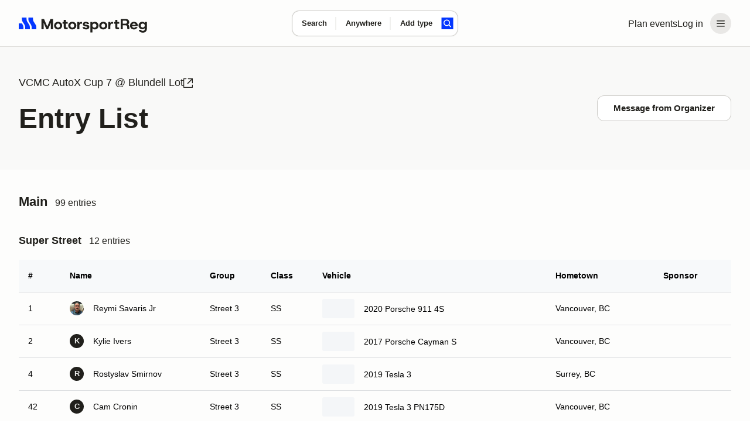

--- FILE ---
content_type: text/html;charset=utf-8
request_url: https://www.motorsportreg.com/index.cfm/event/event.status/uidEvent/EABC9ADB-9B18-A921-6EB54A941D665C92
body_size: 69784
content:
<!DOCTYPE html><html  lang="en"><head><meta charset="utf-8"><meta name="viewport" content="width=device-width, initial-scale=1"><title>VCMC AutoX Cup 7 @ Blundell Lot - Attendees</title><link rel="preconnect" href="https://dl.motorsportreg.com"><link rel="preconnect" href="https://us.i.posthog.com"><link rel="preconnect" href="https://us-assets.i.posthog.com"><script src="https://cdn.termsfeedtag.com/plugins/pc/v1/e99ac2c59183421f9037436c2ee8579e/plugin.js" async></script><style>#__page[data-v-3f244f57]{background-color:var(--msr-color-background-page)}#__page[data-v-3f244f57],#__page main[data-v-3f244f57]{display:flex;flex-direction:column}#__page main[data-v-3f244f57]{flex-grow:1}</style><style>@keyframes msr-fade-in-e6d811ca{0%{opacity:0}to{opacity:1}}@keyframes fk-bounce-e6d811ca{0%{transform:scale(1)}30%{transform:scale(.9)}to{transform:scale(1)}}@keyframes fk-btn-bounce-e6d811ca{0%{transform:scale(1)}30%{transform:scale(.98)}to{transform:scale(1)}}@keyframes fk-checkbox-icon-e6d811ca{0%{height:0;transform:translateZ(0) rotate(45deg);width:0}40%{height:0;transform:translateZ(0) rotate(45deg);width:5px}to{height:9px;transform:translate3d(0,-7.5px,0) rotate(45deg);width:5px}}@keyframes fk-rotate-e6d811ca{to{transform:rotate(1turn)}}@keyframes popover-slide-in-e6d811ca{0%{pointer-events:none;top:-4px}to{pointer-events:auto}}@keyframes msrSkeletonSwipe-e6d811ca{0%{transform:translate(-100%)}to{transform:translate(100%)}}@keyframes msrSkeletonPulse-e6d811ca{0%{background:var(--msr-color-gray-4)}50%{background:var(--msr-color-gray-3)}to{background:var(--msr-color-gray-4)}}@keyframes msr-spinner-e6d811ca{to{transform:rotate(1turn)}}.-isSkeleton[data-v-e6d811ca]{cursor:default;opacity:1;pointer-events:none;-webkit-user-select:none;-moz-user-select:none;user-select:none}.-isSkeleton[data-v-e6d811ca]:hover{background-color:transparent}.msr--header-container[data-v-e6d811ca]{position:relative}.msr--header-waypoint[data-v-e6d811ca]{bottom:-10px;height:1px;left:0;opacity:0;pointer-events:none;position:absolute;width:1px}.msr--header-title[data-v-e6d811ca]{animation:init-search-title-fade-in var(--msr-animation-speed-2) ease-in-out;font-size:clamp(var(--msr-font-size-200),3.7vw,var(--msr-font-size-250));font-weight:var(--msr-font-weight-700);letter-spacing:-.07rem;line-height:3rem;margin:var(--msr-space-400) auto var(--msr-space-800);max-width:962px;pointer-events:none;width:100%}@media(min-width:1024px){.msr--header-title[data-v-e6d811ca]{text-align:center}}</style><style>.msr--header-overlay[data-v-e6d811ca]{background-color:var(--msr-color-scrim);inset:0;position:fixed;z-index:20}.overlay-enter-active[data-v-e6d811ca],.overlay-leave-active[data-v-e6d811ca]{transition:opacity var(--msr-animation-speed-2) ease-in-out var(--msr-animation-speed-1)}.overlay-enter-from[data-v-e6d811ca],.overlay-leave-to[data-v-e6d811ca]{opacity:0}.overlay-enter-to[data-v-e6d811ca],.overlay-leave-from[data-v-e6d811ca]{opacity:1}</style><style>@keyframes msr-fade-in{0%{opacity:0}to{opacity:1}}@keyframes fk-bounce{0%{transform:scale(1)}30%{transform:scale(.9)}to{transform:scale(1)}}@keyframes fk-btn-bounce{0%{transform:scale(1)}30%{transform:scale(.98)}to{transform:scale(1)}}@keyframes fk-checkbox-icon{0%{height:0;transform:translateZ(0) rotate(45deg);width:0}40%{height:0;transform:translateZ(0) rotate(45deg);width:5px}to{height:9px;transform:translate3d(0,-7.5px,0) rotate(45deg);width:5px}}@keyframes fk-rotate{to{transform:rotate(1turn)}}@keyframes popover-slide-in{0%{pointer-events:none;top:-4px}to{pointer-events:auto}}@keyframes msrSkeletonSwipe{0%{transform:translate(-100%)}to{transform:translate(100%)}}@keyframes msrSkeletonPulse{0%{background:var(--msr-color-gray-4)}50%{background:var(--msr-color-gray-3)}to{background:var(--msr-color-gray-4)}}@keyframes msr-spinner{to{transform:rotate(1turn)}}.-isSkeleton{cursor:default;opacity:1;pointer-events:none;-webkit-user-select:none;-moz-user-select:none;user-select:none}.-isSkeleton:hover{background-color:transparent}@keyframes header-search-transition{0%{opacity:0}40%{opacity:0}to{opacity:1}}@keyframes init-search-title-fade-in{0%{opacity:0}to{opacity:1}}body.-show-search-modal{overflow:hidden}.msr--header-search{align-items:center;display:flex;flex-direction:column;justify-content:center;pointer-events:auto}.msr--header:not(.-pinned):not(.-full):not(.-pinned-full) .msr--header-title{display:none}.msr--header:not(.-full):not(.-mobile) .msr--header-search{height:0;left:0;position:absolute;right:0;top:40px}.msr--header.-pinned-full:not(.-full) .msr--header-search,.msr--header.-pinned:not(.-full) .msr--header-search{left:0;position:fixed;right:0;top:0;transform:translateY(40px);z-index:100}.msr--header.-pinned .msr--header-wrapper{left:0;position:fixed;top:0;z-index:100}.msr--header.-scrolling .msr--header-title{opacity:0;position:absolute;top:-9999px}.msr--header.-scrolling .msr--calendarSearchModal-body .msr--header-title{opacity:1;position:relative;top:auto}.msr--header.-scrolling:not(.-mobile):not(.-full):not(.-pinned) .msr--header-search{height:0}.msr--header.-fixed .msr--header-wrapper{height:inherit;position:fixed;top:0;z-index:100}.msr--header.-fixed .msr--header-search{align-items:center;background:var(--msr-color-background-page);display:flex;height:80px;justify-content:center;left:0;position:fixed;right:0;top:0;z-index:100}.msr--header.-fixed:not(.-mobile) .msr--header-wrapper{box-shadow:var(--msr-shadow-overlay-large)}.msr--header.-fixed.-full .msr--header-search{height:220px;justify-content:flex-end;inset:80px 0 0;position:fixed}.msr--header.-fixed.-full .msr--header-search .msr--calendarSearch-form{margin-bottom:var(--msr-space-800)}.msr--header.-full:not(.-fixed),.msr--header.-full:not(.-pinned-full) .msr--header-wrapper{border-bottom:1px solid transparent}.msr--header.-mobile:not(.-full):not(.-pinned) .msr--header-search>.msr--container{display:none}.msr--header.-mobile .msr--header-title{line-height:var(--msr-line-height-500);margin:var(--msr-space-400) 0 var(--msr-space-200)}.msr--header.-mobile.-compact.-pinned .msr--header-search,.msr--header.-mobile.-compact:not(.-pinned) .msr--header-search{height:80px;left:0;pointer-events:none;right:0;top:0;transform:translate(0)}.msr--header.-compact.-pinned .msr--header-search{position:fixed}.msr--header.-compact:not(.-pinned) .msr--header-search{position:absolute}.msr--header .-show-search-modal .-scrolling .msr--header-title{opacity:1;position:relative;top:auto}.msr--header.-pinned-full:not(.-fixed):not(.-mobile){height:var(--msr-desktop-header-height)}.msr--header.-fixed.-pinned-full:not(.-mobile)+.msr--main{padding-top:var(--msr-desktop-header-height)}.msr--header.-fixed:not(.-pinned-full):not(.-mobile)+.msr--main{padding-top:80px}.msr--header.-mobile:not(.-compact),.msr--header.-pinned-full.-mobile:not(.-fixed){height:var(--msr-mobile-header-height)}.-show-search-modal .msr--header.-mobile{height:auto}.msr--header.-pinned-full.-mobile:not(.-fixed):not(.-compact) .msr--header-search,.msr--header.-pinned-full:not(.-mobile):not(.-fixed):not(.-compact) .msr--header-search{padding-top:80px}.msr--header.-has-searched+.msr--main>.msr--mainContent .msr--searchResults{padding-top:12px}</style><style>@keyframes msr-fade-in-87addc12{0%{opacity:0}to{opacity:1}}@keyframes fk-bounce-87addc12{0%{transform:scale(1)}30%{transform:scale(.9)}to{transform:scale(1)}}@keyframes fk-btn-bounce-87addc12{0%{transform:scale(1)}30%{transform:scale(.98)}to{transform:scale(1)}}@keyframes fk-checkbox-icon-87addc12{0%{height:0;transform:translateZ(0) rotate(45deg);width:0}40%{height:0;transform:translateZ(0) rotate(45deg);width:5px}to{height:9px;transform:translate3d(0,-7.5px,0) rotate(45deg);width:5px}}@keyframes fk-rotate-87addc12{to{transform:rotate(1turn)}}@keyframes popover-slide-in-87addc12{0%{pointer-events:none;top:-4px}to{pointer-events:auto}}@keyframes msrSkeletonSwipe-87addc12{0%{transform:translate(-100%)}to{transform:translate(100%)}}@keyframes msrSkeletonPulse-87addc12{0%{background:var(--msr-color-gray-4)}50%{background:var(--msr-color-gray-3)}to{background:var(--msr-color-gray-4)}}@keyframes msr-spinner-87addc12{to{transform:rotate(1turn)}}.-isSkeleton[data-v-87addc12]{cursor:default;opacity:1;pointer-events:none;-webkit-user-select:none;-moz-user-select:none;user-select:none}.-isSkeleton[data-v-87addc12]:hover{background-color:transparent}.msr--header[data-v-87addc12]{flex-shrink:0;width:100%}.msr--header-wrapper[data-v-87addc12]{background-color:var(--msr-color-background-page);border-bottom:var(--msr-separator);height:80px;width:100%}.msr--header-container[data-v-87addc12]{align-items:center;display:flex;flex-direction:row;gap:var(--msr-space-200);height:80px;justify-content:space-between}.msr--header-logo[data-v-87addc12]{height:40px;z-index:1}.msr--header-linksBar[data-v-87addc12],.msr--header-logo[data-v-87addc12]{align-items:center;display:flex;justify-content:center}.msr--header-linksBar[data-v-87addc12]{flex-direction:row;gap:0}.msr--header-link[data-v-87addc12]{display:none}@media(min-width:1024px){.msr--header-link[data-v-87addc12]{display:block}}.msr--header-accountButton[data-v-87addc12]{display:flex}.msr--header-accountButton[disabled=true][data-v-87addc12],.msr--header-accountButton[disabled][data-v-87addc12]{color:var(--msr-color-text-disabled)!important;opacity:1!important;fill:var(--msr-color-icon-disabled)!important;background-color:var(--msr-color-background-disabled)!important;box-shadow:none!important;cursor:default!important}.msr--header-accountButton[disabled=true][data-v-87addc12]:is(.-btn-text .formkit-input),.msr--header-accountButton[disabled][data-v-87addc12]:is(.-btn-text .formkit-input){background-color:transparent!important}.msr--header-accountButton[disabled=true][data-v-87addc12]:is(.-btn-ghost-brand .formkit-input),.msr--header-accountButton[disabled][data-v-87addc12]:is(.-btn-ghost-brand .formkit-input){background-color:transparent!important}.msr--header-accountButton[data-v-87addc12]{-webkit-appearance:none;-moz-appearance:none;appearance:none;border:0 solid transparent;cursor:pointer;outline:none;position:relative;transition:background-color .2s,color .1s,background-position .3s var(--fk-element-transition),box-shadow .2s var(--fk-element-transition);-webkit-user-select:none;-moz-user-select:none;user-select:none}.msr--header-accountButton .-hideVisually[data-v-87addc12]{display:block;height:0;line-height:0;overflow:hidden;visibility:hidden}.msr--header-accountButton .-absolute[data-v-87addc12]{position:absolute}.msr--header-accountButton[data-v-87addc12]{background-color:var(--msr-color-background-tertiary);color:var(--msr-color-text);white-space:nowrap}.msr--header-accountButton[data-v-87addc12]:hover{background-color:var(--msr-color-background-tertiary-hover)}.msr--header-accountButton[data-v-87addc12]:active{background-color:var(--msr-color-background-tertiary-active)}.msr--header-accountButton[data-v-87addc12]:focus-visible{box-shadow:var(--msr-focus)}.msr--header-accountButton[data-v-87addc12]{border-radius:var(--msr-border-radius-600);margin-left:var(--msr-space-300)}@media(min-width:1024px){.msr--header-accountButton.-loggedIn[data-v-87addc12]{padding:var(--msr-space-100)}}.msr--header-accountButton-icon[data-v-87addc12]{align-items:center;display:flex;flex-direction:row;gap:0;height:36px!important;justify-content:center;width:36px!important}.-loggedIn .msr--header-accountButton-icon[data-v-87addc12]{display:none}@media(min-width:1024px){.-loggedIn .msr--header-accountButton-icon[data-v-87addc12],.msr--header-accountButton-icon[data-v-87addc12]{display:flex}}</style><style>@keyframes msr-fade-in-ba89fd7b{0%{opacity:0}to{opacity:1}}@keyframes fk-bounce-ba89fd7b{0%{transform:scale(1)}30%{transform:scale(.9)}to{transform:scale(1)}}@keyframes fk-btn-bounce-ba89fd7b{0%{transform:scale(1)}30%{transform:scale(.98)}to{transform:scale(1)}}@keyframes fk-checkbox-icon-ba89fd7b{0%{height:0;transform:translateZ(0) rotate(45deg);width:0}40%{height:0;transform:translateZ(0) rotate(45deg);width:5px}to{height:9px;transform:translate3d(0,-7.5px,0) rotate(45deg);width:5px}}@keyframes fk-rotate-ba89fd7b{to{transform:rotate(1turn)}}@keyframes popover-slide-in-ba89fd7b{0%{pointer-events:none;top:-4px}to{pointer-events:auto}}@keyframes msrSkeletonSwipe-ba89fd7b{0%{transform:translate(-100%)}to{transform:translate(100%)}}@keyframes msrSkeletonPulse-ba89fd7b{0%{background:var(--msr-color-gray-4)}50%{background:var(--msr-color-gray-3)}to{background:var(--msr-color-gray-4)}}@keyframes msr-spinner-ba89fd7b{to{transform:rotate(1turn)}}.-isSkeleton[data-v-ba89fd7b]{cursor:default;opacity:1;pointer-events:none;-webkit-user-select:none;-moz-user-select:none;user-select:none}.-isSkeleton[data-v-ba89fd7b]:hover{background-color:transparent}.msr--container[data-v-ba89fd7b]{margin:0 auto;padding-left:var(--msr-space-600);padding-right:var(--msr-space-600);transition:padding var(--msr-animation-speed-3) ease;width:100%}@media(min-width:768px){.msr--container[data-v-ba89fd7b]{padding-left:var(--msr-space-800);padding-right:var(--msr-space-800)}}@media(min-width:1024px){.msr--container[data-v-ba89fd7b]{padding-left:var(--msr-space-800);padding-right:var(--msr-space-800)}}.msr--container.-large[data-v-ba89fd7b]{max-width:1600px}.msr--container.-xlarge[data-v-ba89fd7b]{max-width:1728px}</style><style>@keyframes msr-fade-in-b74bab50{0%{opacity:0}to{opacity:1}}@keyframes fk-bounce-b74bab50{0%{transform:scale(1)}30%{transform:scale(.9)}to{transform:scale(1)}}@keyframes fk-btn-bounce-b74bab50{0%{transform:scale(1)}30%{transform:scale(.98)}to{transform:scale(1)}}@keyframes fk-checkbox-icon-b74bab50{0%{height:0;transform:translateZ(0) rotate(45deg);width:0}40%{height:0;transform:translateZ(0) rotate(45deg);width:5px}to{height:9px;transform:translate3d(0,-7.5px,0) rotate(45deg);width:5px}}@keyframes fk-rotate-b74bab50{to{transform:rotate(1turn)}}@keyframes popover-slide-in-b74bab50{0%{pointer-events:none;top:-4px}to{pointer-events:auto}}@keyframes msrSkeletonSwipe-b74bab50{0%{transform:translate(-100%)}to{transform:translate(100%)}}@keyframes msrSkeletonPulse-b74bab50{0%{background:var(--msr-color-gray-4)}50%{background:var(--msr-color-gray-3)}to{background:var(--msr-color-gray-4)}}@keyframes msr-spinner-b74bab50{to{transform:rotate(1turn)}}.-isSkeleton[data-v-b74bab50]{cursor:default;opacity:1;pointer-events:none;-webkit-user-select:none;-moz-user-select:none;user-select:none}.-isSkeleton[data-v-b74bab50]:hover{background-color:transparent}.-adaptive .msr--logoIcon[data-v-b74bab50],.-icon .msr--logoIcon[data-v-b74bab50]{display:flex}.-adaptive .msr--logoText[data-v-b74bab50],.-full .msr--logoIcon[data-v-b74bab50],.-icon .msr--logoText[data-v-b74bab50]{display:none}.-full .msr--logoText[data-v-b74bab50]{display:flex}@media(min-width:1024px){.-adaptive .msr--logoIcon[data-v-b74bab50]{display:none}.-adaptive .msr--logoText[data-v-b74bab50]{display:flex}}</style><style>@keyframes msr-fade-in-44224390{0%{opacity:0}to{opacity:1}}@keyframes fk-bounce-44224390{0%{transform:scale(1)}30%{transform:scale(.9)}to{transform:scale(1)}}@keyframes fk-btn-bounce-44224390{0%{transform:scale(1)}30%{transform:scale(.98)}to{transform:scale(1)}}@keyframes fk-checkbox-icon-44224390{0%{height:0;transform:translateZ(0) rotate(45deg);width:0}40%{height:0;transform:translateZ(0) rotate(45deg);width:5px}to{height:9px;transform:translate3d(0,-7.5px,0) rotate(45deg);width:5px}}@keyframes fk-rotate-44224390{to{transform:rotate(1turn)}}@keyframes popover-slide-in-44224390{0%{pointer-events:none;top:-4px}to{pointer-events:auto}}@keyframes msrSkeletonSwipe-44224390{0%{transform:translate(-100%)}to{transform:translate(100%)}}@keyframes msrSkeletonPulse-44224390{0%{background:var(--msr-color-gray-4)}50%{background:var(--msr-color-gray-3)}to{background:var(--msr-color-gray-4)}}@keyframes msr-spinner-44224390{to{transform:rotate(1turn)}}.-isSkeleton[data-v-44224390]{cursor:default;opacity:1;pointer-events:none;-webkit-user-select:none;-moz-user-select:none;user-select:none}.-isSkeleton[data-v-44224390]:hover{background-color:transparent}.msr--menuHeader[data-v-44224390]{display:none}.msr--menuHeader-container[data-v-44224390]{align-items:center;display:flex;flex:0 1 100%;justify-content:space-between;padding:0 var(--msr-space-600)}@media(max-width:767px){.msr--menuHeader[data-v-44224390]{display:flex}}.msr--menuContent[data-v-44224390]{margin:0;padding:var(--msr-space-200) 0}.msr--menuItem[data-v-44224390]{display:flex;flex-direction:column;gap:var(--msr-space-200);list-style:none;padding:0 var(--msr-space-200)}.msr--menuItemDivider[data-v-44224390]{height:14px;overflow:hidden;position:relative}.msr--menuItemDivider[data-v-44224390]:after{background-color:var(--msr-color-border-subtle);content:"";display:block;height:1px;left:0;position:absolute;top:50%;width:100%}.msr--menuLink[data-v-44224390]{align-items:center;display:flex;flex-shrink:0;gap:var(--msr-space-50);justify-content:center}.msr--menuLink .formkit-prefix-icon[data-v-44224390],.msr--menuLink .formkit-suffix-icon[data-v-44224390]{flex-shrink:0;margin-left:0;margin-right:0}.msr--menuLink[disabled=true][data-v-44224390],.msr--menuLink[disabled][data-v-44224390]{color:var(--msr-color-text-disabled)!important;opacity:1!important;fill:var(--msr-color-icon-disabled)!important;background-color:var(--msr-color-background-disabled)!important;box-shadow:none!important;cursor:default!important}.msr--menuLink[disabled=true][data-v-44224390]:is(.-btn-text .formkit-input),.msr--menuLink[disabled][data-v-44224390]:is(.-btn-text .formkit-input){background-color:transparent!important}.msr--menuLink[disabled=true][data-v-44224390]:is(.-btn-ghost-brand .formkit-input),.msr--menuLink[disabled][data-v-44224390]:is(.-btn-ghost-brand .formkit-input){background-color:transparent!important}.msr--menuLink[data-v-44224390]{-webkit-appearance:none;-moz-appearance:none;appearance:none;border:0 solid transparent;cursor:pointer;outline:none;position:relative;transition:background-color .2s,color .1s,background-position .3s var(--fk-element-transition),box-shadow .2s var(--fk-element-transition);-webkit-user-select:none;-moz-user-select:none;user-select:none}.msr--menuLink .-hideVisually[data-v-44224390]{display:block;height:0;line-height:0;overflow:hidden;visibility:hidden}.msr--menuLink .-absolute[data-v-44224390]{position:absolute}.msr--menuLink[data-v-44224390]{background-color:var(--msr-color-background);box-shadow:var(--msr-shadow-raised);color:var(--msr-color-text)}.msr--menuLink[data-v-44224390]:hover{background-color:var(--msr-color-background-hover)}.msr--menuLink[data-v-44224390]:active{background-color:var(--msr-color-gray-3);box-shadow:0 0 0 1px var(--msr-color-gray-7)}.msr--menuLink[data-v-44224390]:focus-visible{box-shadow:var(--msr-shadow-raised-focus)}.msr--menuLink[data-v-44224390]{border-radius:var(--msr-border-radius-300);font:var(--msr-text-option);gap:var(--msr-space-100);justify-content:flex-start;padding:var(--msr-space-200) var(--msr-space-300);width:100%}.msr--menuLink[data-v-44224390],.msr--menuLink[data-v-44224390]:active{box-shadow:none}.msr--menuLink[data-v-44224390]:focus-visible{box-shadow:var(--msr-focus);z-index:1}.msr--menuLink .msr--icon[data-v-44224390]{margin:0}</style><style>@keyframes msr-fade-in{0%{opacity:0}to{opacity:1}}@keyframes fk-bounce{0%{transform:scale(1)}30%{transform:scale(.9)}to{transform:scale(1)}}@keyframes fk-btn-bounce{0%{transform:scale(1)}30%{transform:scale(.98)}to{transform:scale(1)}}@keyframes fk-checkbox-icon{0%{height:0;transform:translateZ(0) rotate(45deg);width:0}40%{height:0;transform:translateZ(0) rotate(45deg);width:5px}to{height:9px;transform:translate3d(0,-7.5px,0) rotate(45deg);width:5px}}@keyframes fk-rotate{to{transform:rotate(1turn)}}@keyframes popover-slide-in{0%{pointer-events:none;top:-4px}to{pointer-events:auto}}@keyframes msrSkeletonSwipe{0%{transform:translate(-100%)}to{transform:translate(100%)}}@keyframes msrSkeletonPulse{0%{background:var(--msr-color-gray-4)}50%{background:var(--msr-color-gray-3)}to{background:var(--msr-color-gray-4)}}@keyframes msr-spinner{to{transform:rotate(1turn)}}.-isSkeleton{cursor:default;opacity:1;pointer-events:none;-webkit-user-select:none;-moz-user-select:none;user-select:none}.-isSkeleton:hover{background-color:transparent}div.-tooltip{cursor:pointer}div.-tooltip .icon{fill:var(--msr-color-gray-9)}[disabled] div.-tooltip{cursor:not-allowed}.v-popper__arrow-container,.v-popper__arrow-inner{display:none!important}.v-popper__popper--skip-transition{transition:none!important}.v-popper--theme-tooltip.v-popper__popper--shown{animation:popover-slide-in .15s ease-in}.v-popper--theme-tooltip .v-popper__inner{background-color:var(--msr-color-background);border:none;border-radius:var(--msr-border-radius-400);box-shadow:var(--msr-shadow-overlay-small);font-size:var(--msr-font-size-80);font-weight:var(--msr-font-weight-conversational);line-height:var(--msr-line-height-loose);max-width:300px;padding:var(--msr-space-400)}.v-popper--theme-flush .v-popper__popper--shown{animation:popover-slide-in .15s ease-in}.v-popper--theme-flush .v-popper__inner{background-color:var(--msr-color-background);border:none;border-radius:var(--msr-border-radius-400);box-shadow:var(--msr-shadow-overlay-small);font-size:var(--msr-font-size-80);font-weight:var(--msr-font-weight-conversational);line-height:var(--msr-line-height-loose);max-width:300px;overflow:hidden;width:100vw}@media(max-width:767px){.v-popper--theme-menu.v-popper__popper{border-radius:0;left:0;position:fixed!important;top:0;transform:translateZ(0)!important;z-index:1000}.v-popper--theme-menu .v-popper__inner{border-radius:0;border-width:0;box-shadow:none;max-width:100vw;min-height:100vh;min-width:100vw}.v-popper--theme-menu.v-popper__popper{height:100vh;width:100vw}}@media(min-width:768px){.v-popper--theme-menu.v-popper__popper--shown{animation:popover-slide-in .15s ease-in}.v-popper--theme-menu .v-popper__inner{background-color:var(--msr-color-background);border:none;border-radius:var(--msr-border-radius-500);box-shadow:var(--msr-shadow-overlay-small);max-width:240px;width:240px}}.-input-where .v-popper--theme-forms{left:-25px}.v-popper--theme-forms.v-popper__popper--shown{animation:popover-slide-in .15s ease-in}.v-popper--theme-forms .v-popper__inner{background-color:var(--msr-color-background);border:none;border-radius:var(--msr-border-radius-500);box-shadow:var(--msr-shadow-overlay-small);outline:1px solid var(--msr-color-border-primary)}.v-popper--theme-places-basic{width:100%}.v-popper--theme-places-basic.v-popper__popper--shown{animation:popover-slide-in .15s ease-in}.v-popper--theme-places-basic .v-popper__inner{border:none;border-radius:0;box-shadow:none}</style><style>.msr--icon[data-v-870f43bd]{display:flex;margin:auto;max-height:100%;max-width:100%}.msr--icon.-small[data-v-870f43bd]{height:12px;width:12px}.msr--icon.-medium[data-v-870f43bd]{height:20px;width:20px}.msr--icon.-large[data-v-870f43bd]{height:24px;width:24px}.msr--icon.-is-empty[data-v-870f43bd]{-webkit-user-select:none;-moz-user-select:none;user-select:none}</style><style>@keyframes msr-fade-in-25e0ff4f{0%{opacity:0}to{opacity:1}}@keyframes fk-bounce-25e0ff4f{0%{transform:scale(1)}30%{transform:scale(.9)}to{transform:scale(1)}}@keyframes fk-btn-bounce-25e0ff4f{0%{transform:scale(1)}30%{transform:scale(.98)}to{transform:scale(1)}}@keyframes fk-checkbox-icon-25e0ff4f{0%{height:0;transform:translateZ(0) rotate(45deg);width:0}40%{height:0;transform:translateZ(0) rotate(45deg);width:5px}to{height:9px;transform:translate3d(0,-7.5px,0) rotate(45deg);width:5px}}@keyframes fk-rotate-25e0ff4f{to{transform:rotate(1turn)}}@keyframes popover-slide-in-25e0ff4f{0%{pointer-events:none;top:-4px}to{pointer-events:auto}}@keyframes msrSkeletonSwipe-25e0ff4f{0%{transform:translate(-100%)}to{transform:translate(100%)}}@keyframes msrSkeletonPulse-25e0ff4f{0%{background:var(--msr-color-gray-4)}50%{background:var(--msr-color-gray-3)}to{background:var(--msr-color-gray-4)}}@keyframes msr-spinner-25e0ff4f{to{transform:rotate(1turn)}}.-isSkeleton[data-v-25e0ff4f]{cursor:default;opacity:1;pointer-events:none;-webkit-user-select:none;-moz-user-select:none;user-select:none}.-isSkeleton[data-v-25e0ff4f]:hover{background-color:transparent}.msr--calendarSearch-form[data-v-25e0ff4f]{align-items:center;animation:header-search-transition var(--msr-animation-speed-3) ease-in-out;background-color:var(--msr-color-background);border-radius:var(--msr-border-radius-500);box-shadow:var(--msr-shadow-raised);display:flex;flex-direction:row;gap:0;gap:var(--msr-space-200);height:74px;justify-content:center;margin:0 auto;max-width:962px;transition:box-shadow var(--msr-animation-speed-3) ease-out,background-color var(--msr-animation-speed-2) ease-out;width:90%}.msr--calendarSearch-button[data-v-25e0ff4f]{margin-right:var(--msr-space-400)}.msr--calendarSearch-inputs[data-v-25e0ff4f]{align-items:center;display:flex;flex:1;flex-direction:row;gap:0;height:100%;justify-content:flex-start;min-width:0;transition:opacity var(--msr-animation-speed-3) ease-in-out}.-compact .msr--calendarSearch-form[data-v-25e0ff4f]{animation:header-search-transition .3s ease-out;border-radius:var(--msr-border-radius-400);gap:0;height:44px;left:50%;max-width:470px;pointer-events:auto;position:absolute;transform:translate(-50%,-50%);transition:box-shadow var(--msr-animation-speed-2) ease-in,background-color var(--msr-animation-speed-2) ease-in;width:auto}.-compact .msr--calendarSearch-button[data-v-25e0ff4f]{margin-right:var(--msr-space-200)}.-compact .-input-distance.-hidden[data-v-25e0ff4f]{display:none}.-full .-focused .msr--calendarSearch-form[data-v-25e0ff4f]{background-color:var(--msr-color-background-disabled);box-shadow:none}.-full .-focused .msr--calendarSearch-input.-active .msr--calendarSearch-inputWrapper[data-v-25e0ff4f]:after{left:0}.-pinned:not(.-pinned-full):not(.-fixed) .msr--calendarSearch-form[data-v-25e0ff4f],.-scrolling:not(.-fixed) .msr--calendarSearch-form[data-v-25e0ff4f]{animation:header-search-transition .3s ease-out;gap:0;height:44px;left:50%;max-width:470px;pointer-events:auto;position:absolute;top:50%;transform:translate(-50%,-50%);transition:box-shadow var(--msr-animation-speed-2) ease-in,background-color var(--msr-animation-speed-2) ease-in;width:auto}.-pinned:not(.-pinned-full):not(.-fixed) .msr--calendarSearch-form[data-v-25e0ff4f]:hover,.-scrolling:not(.-fixed) .msr--calendarSearch-form[data-v-25e0ff4f]:hover{box-shadow:var(--msr-shadow-raised-hover)}.-pinned:not(.-pinned-full):not(.-fixed) .msr--calendarSearch-inputs[data-v-25e0ff4f],.-scrolling:not(.-fixed) .msr--calendarSearch-inputs[data-v-25e0ff4f]{height:100%;min-width:0;width:100%}.-pinned:not(.-pinned-full):not(.-fixed) .-input-distance.-hidden[data-v-25e0ff4f],.-scrolling:not(.-fixed) .-input-distance.-hidden[data-v-25e0ff4f]{display:none}</style><style>.-input-where .v-popper__wrapper{margin-top:18px}</style><style>@keyframes msr-fade-in-5572e318{0%{opacity:0}to{opacity:1}}@keyframes fk-bounce-5572e318{0%{transform:scale(1)}30%{transform:scale(.9)}to{transform:scale(1)}}@keyframes fk-btn-bounce-5572e318{0%{transform:scale(1)}30%{transform:scale(.98)}to{transform:scale(1)}}@keyframes fk-checkbox-icon-5572e318{0%{height:0;transform:translateZ(0) rotate(45deg);width:0}40%{height:0;transform:translateZ(0) rotate(45deg);width:5px}to{height:9px;transform:translate3d(0,-7.5px,0) rotate(45deg);width:5px}}@keyframes fk-rotate-5572e318{to{transform:rotate(1turn)}}@keyframes popover-slide-in-5572e318{0%{pointer-events:none;top:-4px}to{pointer-events:auto}}@keyframes msrSkeletonSwipe-5572e318{0%{transform:translate(-100%)}to{transform:translate(100%)}}@keyframes msrSkeletonPulse-5572e318{0%{background:var(--msr-color-gray-4)}50%{background:var(--msr-color-gray-3)}to{background:var(--msr-color-gray-4)}}@keyframes msr-spinner-5572e318{to{transform:rotate(1turn)}}.-isSkeleton[data-v-5572e318]{cursor:default;opacity:1;pointer-events:none;-webkit-user-select:none;-moz-user-select:none;user-select:none}.-isSkeleton[data-v-5572e318]:hover{background-color:transparent}.msr--calendarSearch-input[data-v-5572e318]{align-items:normal;display:flex;flex-direction:column;gap:0;height:100%;justify-content:normal;min-width:0;position:relative}.msr--calendarSearch-input[data-v-5572e318]:not(:first-child):after{background-color:var(--msr-color-border-subtle);content:"";display:block;height:50%;left:-1px;position:absolute;top:50%;transform:translateY(-50%);width:1px}.msr--calendarSearch-inputWrapper[data-v-5572e318]{align-items:normal;display:flex;flex:1;flex-direction:column;gap:var(--msr-space-100);justify-content:center;position:relative}.msr--calendarSearch-inputWrapper[data-v-5572e318]:after{border-radius:var(--msr-border-radius-500);content:"";display:block;inset:1px -1px;opacity:0;position:absolute;z-index:0}.msr--calendarSearch-inputWrapper[data-v-5572e318]:hover:after{background-color:transparent}.msr--calendarSearch-inputLabel[data-v-5572e318]{color:var(--msr-color-text);font:var(--msr-text-label);position:relative;z-index:1}.msr--calendarSearch-InputField[data-v-5572e318]{cursor:inherit}.msr--calendarSearch-InputField[data-v-5572e318]:focus{cursor:text}.msr--calendarSearch-InputField[data-v-5572e318]:-webkit-autofill,.msr--calendarSearch-InputField[data-v-5572e318]:-webkit-autofill:active,.msr--calendarSearch-InputField[data-v-5572e318]:-webkit-autofill:focus,.msr--calendarSearch-InputField[data-v-5572e318]:-webkit-autofill:hover{-webkit-background-clip:text;-webkit-text-fill-color:var(--msr-color-text);box-shadow:inset 0 0 var(--msr-space-500) var(--msr-space-500) transparent;-webkit-transition:background-color 5000s ease-in-out 0s;transition:background-color 5000s ease-in-out 0s}.msr--calendarSearch-inputButton[data-v-5572e318]{align-items:center;display:flex;flex-direction:row;gap:var(--msr-space-50);justify-content:normal;min-height:20px;text-align:left;white-space:nowrap}.msr--calendarSearch-inputButton .msr--calendarSearch-inputButton-inner[data-v-5572e318]{overflow:hidden;text-overflow:ellipsis;white-space:nowrap}.msr--calendarSearch-InputField[data-v-5572e318],.msr--calendarSearch-inputButton[data-v-5572e318]{background:transparent;border:none;color:var(--msr-color-text);cursor:inherit;font:var(--msr-text-input);outline:none;padding:0;transition:color var(--msr-animation-speed-1) ease}.msr--calendarSearch-InputField[data-v-5572e318],.msr--calendarSearch-inputButton[data-v-5572e318]{color:var(--msr-color-text-nonessential)}.msr--calendarSearch-InputField[data-v-5572e318]::-moz-placeholder,.msr--calendarSearch-inputButton[data-v-5572e318]::-moz-placeholder{color:var(--msr-color-text-nonessential)}.msr--calendarSearch-InputField[data-v-5572e318]::placeholder,.msr--calendarSearch-inputButton[data-v-5572e318]::placeholder{color:var(--msr-color-text-nonessential)}.msr--calendarSearch-InputField[data-v-5572e318]:focus-within::-moz-placeholder,.msr--calendarSearch-inputButton[data-v-5572e318]:focus-within::-moz-placeholder{color:var(--msr-color-text-focus)}.msr--calendarSearch-InputField[data-v-5572e318]:focus-within::placeholder,.msr--calendarSearch-inputButton[data-v-5572e318]:focus-within::placeholder{color:var(--msr-color-text-focus)}.msr--calendarSearch-inputLabel-inner[data-v-5572e318]{white-space:nowrap}.msr--calendarSearch-closeButton[data-v-5572e318]{opacity:0;pointer-events:none;position:absolute;right:0;top:50%;transform:translate(-8px,-50%);transition:opacity var(--msr-animation-speed-2) ease;visibility:hidden;z-index:1}.msr--calendarSearch-closeButton[data-v-5572e318] .msr--btn[data-family=button] .formkit-input{box-shadow:none!important}.msr--calendarSearch-closeButton[data-v-5572e318] .msr--btn[data-family=button] .formkit-input:focus-visible:after{border-radius:var(--msr-border-radius-200);box-shadow:var(--msr-shadow-raised-focus)}.v-popper-distance-dropdown-content[data-v-5572e318],.v-popper-type-dropdown-content[data-v-5572e318]{width:100vw}.v-popper-distance-dropdown-content[data-v-5572e318]{max-width:305px}.v-popper-type-dropdown-content[data-v-5572e318]{max-width:549px}.v-popper-content[data-v-5572e318]{padding:var(--msr-space-600)}.v-popper-type-footer[data-v-5572e318]{margin-top:calc(var(--msr-space-600)*-1);padding:var(--msr-space-150) var(--msr-space-600) var(--msr-space-300)}.-full .msr--calendarSearch-inputLabel[data-v-5572e318],.-pinned-full:not(.-scrolling) .msr--calendarSearch-inputLabel[data-v-5572e318]{align-items:normal;cursor:pointer;display:flex;flex-direction:column;gap:var(--msr-space-50);justify-content:flex-start;padding:var(--msr-space-400) var(--msr-space-1000) var(--msr-space-400) var(--msr-space-600)}.-full .msr--calendarSearch-input[data-v-5572e318],.-pinned-full:not(.-scrolling) .msr--calendarSearch-input[data-v-5572e318]{min-height:76px}.-full .msr--calendarSearch-input.-active .msr--calendarSearch-inputWrapper[data-v-5572e318],.-pinned-full:not(.-scrolling) .msr--calendarSearch-input.-active .msr--calendarSearch-inputWrapper[data-v-5572e318]{z-index:2}.-full .msr--calendarSearch-input.-active .msr--calendarSearch-inputWrapper[data-v-5572e318]:after,.-pinned-full:not(.-scrolling) .msr--calendarSearch-input.-active .msr--calendarSearch-inputWrapper[data-v-5572e318]:after{animation:msr-fade-in-5572e318 var(--msr-animation-speed-3) ease-out forwards;background-color:var(--msr-color-background);box-shadow:var(--msr-shadow-overlay-small);opacity:0;transition:box-shadow var(--msr-animation-speed-2) ease-out}.-full .msr--calendarSearch-input.-active.-has-input-value .msr--calendarSearch-closeButton[data-v-5572e318],.-pinned-full:not(.-scrolling) .msr--calendarSearch-input.-active.-has-input-value .msr--calendarSearch-closeButton[data-v-5572e318]{opacity:1;pointer-events:auto;visibility:visible}.-full .msr--calendarSearch-input.-active.msr--calendarSearch-input+.msr--calendarSearch-input[data-v-5572e318]:after,.-full .msr--calendarSearch-input.-active.msr--calendarSearch-input[data-v-5572e318]:after,.-pinned-full:not(.-scrolling) .msr--calendarSearch-input.-active.msr--calendarSearch-input+.msr--calendarSearch-input[data-v-5572e318]:after,.-pinned-full:not(.-scrolling) .msr--calendarSearch-input.-active.msr--calendarSearch-input[data-v-5572e318]:after{background-color:transparent}.-full .msr--calendarSearch-input.-active .msr--calendarSearch-inputLabel[data-v-5572e318],.-pinned-full:not(.-scrolling) .msr--calendarSearch-input.-active .msr--calendarSearch-inputLabel[data-v-5572e318]{cursor:default}.-full .-input-search[data-v-5572e318],.-pinned-full:not(.-scrolling) .-input-search[data-v-5572e318]{flex:1 1 auto}.-full .-input-search .msr--calendarSearch-InputField[data-v-5572e318],.-pinned-full:not(.-scrolling) .-input-search .msr--calendarSearch-InputField[data-v-5572e318]{overflow:hidden;text-overflow:ellipsis;white-space:nowrap}.-full .-input-where[data-v-5572e318],.-pinned-full:not(.-scrolling) .-input-where[data-v-5572e318]{width:200px}.-full .-input-where input[data-v-5572e318],.-pinned-full:not(.-scrolling) .-input-where input[data-v-5572e318]{margin-left:-24px;max-width:166px;padding-left:24px;width:100vw}.-full .-input-distance[data-v-5572e318],.-pinned-full:not(.-scrolling) .-input-distance[data-v-5572e318]{width:120px}.-full .-input-distance .msr--calendarSearch-inputButton[data-v-5572e318],.-pinned-full:not(.-scrolling) .-input-distance .msr--calendarSearch-inputButton[data-v-5572e318]{padding:0}.-full .-input-type[data-v-5572e318],.-pinned-full:not(.-scrolling) .-input-type[data-v-5572e318]{width:200px}.-full .-input-type .msr--calendarSearch-inputButton[data-v-5572e318],.-pinned-full:not(.-scrolling) .-input-type .msr--calendarSearch-inputButton[data-v-5572e318]{padding:0}.-full .msr--calendarSearch-input:hover+.msr--calendarSearch-input[data-v-5572e318]:after,.-full .msr--calendarSearch-input[data-v-5572e318]:hover:after,.-pinned-full:not(.-scrolling) .msr--calendarSearch-input:hover+.msr--calendarSearch-input[data-v-5572e318]:after,.-pinned-full:not(.-scrolling) .msr--calendarSearch-input[data-v-5572e318]:hover:after{background-color:transparent}.-full .-has-input-value .msr--calendarSearch-InputField[data-v-5572e318],.-full .-has-input-value .msr--calendarSearch-inputButton[data-v-5572e318],.-pinned-full:not(.-scrolling) .-has-input-value .msr--calendarSearch-InputField[data-v-5572e318],.-pinned-full:not(.-scrolling) .-has-input-value .msr--calendarSearch-inputButton[data-v-5572e318]{color:var(--msr-color-text);font:var(--msr-text-input-accent)}.-full .msr--calendarSearch-input:not(.-active) .msr--calendarSearch-inputWrapper[data-v-5572e318]:active:after,.-full .msr--calendarSearch-input:not(.-active) .msr--calendarSearch-inputWrapper[data-v-5572e318]:hover:after,.-pinned-full:not(.-scrolling) .msr--calendarSearch-input:not(.-active) .msr--calendarSearch-inputWrapper[data-v-5572e318]:active:after,.-pinned-full:not(.-scrolling) .msr--calendarSearch-input:not(.-active) .msr--calendarSearch-inputWrapper[data-v-5572e318]:hover:after{background-color:var(--msr-color-gray-a2);box-shadow:none;opacity:1;transition:background-color var(--msr-animation-speed-2) ease-out}.msr--calendarSearch-inputWrapper .-compact[data-v-5572e318]{cursor:pointer}.-compact.-has-distance-value .-input-where .msr--calendarSearch-inputLabel[data-v-5572e318]{padding-right:var(--msr-space-150)}.-compact.-has-distance-value .-input-distance .msr--calendarSearch-inputLabel[data-v-5572e318]{padding-left:var(--msr-space-150)}.-compact.msr--calendarSearch-inputLabel[data-v-5572e318]{align-items:center;display:flex;flex:0 0 auto;flex-direction:row;gap:0;height:100%;justify-content:"";padding:0 var(--msr-space-400)}.-compact .-input-search[data-v-5572e318]{max-width:150px}.-compact .-input-where[data-v-5572e318]{max-width:100px}.-compact .-input-distance[data-v-5572e318]{flex-shrink:0}.-compact .-has-input-value .msr--calendarSearch-inputLabel-inner[data-v-5572e318]:not(.-input-distance .msr--calendarSearch-inputLabel-inner){overflow:hidden;text-overflow:ellipsis;white-space:nowrap}.-compact .msr--calendarSearch-input.-input-distance[data-v-5572e318]:after{background-color:var(--msr-color-icon-nonessential);border-radius:50%;display:block;height:2px;left:0;transform:translate(-50%);width:2px}</style><style>.preloader{align-items:center;box-sizing:border-box;display:flex;height:34px;justify-content:center;overflow:hidden;position:relative;width:34px;z-index:1}.preloader__content{animation:spin .7s linear infinite;border:2px solid #dee0e2;border-left-color:#090a0b;border-radius:50%;height:32px;transform:translateZ(0);width:32px}.preloader_center{margin-left:auto;margin-right:auto}@keyframes spin{0%{transform:rotate(0)}to{transform:rotate(1turn)}}.hs-support__article h1,.hs-support__article h2,.hs-support__article h3,.hs-support__article h4,.hs-support__article h5,.hs-support__article h6,.hs-support__article p{margin-bottom:20px;padding:0}.hs-support__article h1,.hs-support__article h2,.hs-support__article h3,.hs-support__article h4,.hs-support__article h5,.hs-support__article h6{margin-top:4px}.hs-support__article h2,.hs-support__article h3{color:#090a0b;font-size:17px;font-style:normal;font-weight:500;line-height:1.2}.hs-support__article li,.hs-support__article p{font-size:17px;line-height:1.35}.hs-support__article ol,.hs-support__article ul{margin-bottom:20px;margin-top:0;padding-left:16px}.hs-support__article ol{counter-reset:li;list-style-type:none;margin-top:24px;padding-left:42px}.hs-support__article li{margin-bottom:16px;padding:0;position:relative}.hs-support__article li:last-child{margin-bottom:0}.hs-support__article ol li{min-height:28px}.hs-support__article ol li:before{background:#090a0b;border-radius:50%;color:#fff;content:counter(li);counter-increment:li;font-size:15px;height:28px;left:-42px;line-height:28px;position:absolute;text-align:center;top:-3px;width:28px}.hs-support__article .embed-container{height:0;margin-bottom:28px;margin-top:24px;max-width:100%;overflow:hidden;padding-bottom:56.25%;position:relative}.hs-support__article .embed-container iframe{height:100%;left:0;position:absolute;top:0;width:100%}.hs-support__article p img{display:block;height:auto;margin-bottom:24px;max-width:100%}.hs-support__article p[class*=callout]{border-radius:8px;font-size:16px;margin-bottom:20px;padding:16px}.hs-support__article p[class*=callout] strong{font-weight:400}.hs-support__article .callout-yellow{background-color:#fdfaba}.hs-support__article .callout-blue{background-color:#f4f6f8}</style><style>.hs-support[data-v-3f7f78f5]{position:relative;z-index:100}.hs-support[data-v-3f7f78f5]:after{background:#090a0b33;content:"";display:block;inset:0;position:fixed;z-index:0}.hs-support__wrapper[data-v-3f7f78f5]{background-color:#fff;box-shadow:0 17px 22px #090a0b1a;height:100%;max-width:512px;overflow-x:hidden;overflow-y:scroll;position:fixed;right:0;top:0;transition:transform .3s cubic-bezier(.645,.045,.355,1);width:100%;z-index:9999}.hs-support__container[data-v-3f7f78f5]{padding-bottom:64px}.hs-support__body[data-v-3f7f78f5],.hs-support__eyebrow[data-v-3f7f78f5]{padding-left:24px;padding-right:24px}.hs-support__eyebrow[data-v-3f7f78f5]{align-items:center;background:#000;display:flex;justify-content:space-between;margin-bottom:24px;min-height:60px;position:sticky;top:0;width:100%;z-index:1}.hs-support__eyebrow h6[data-v-3f7f78f5]{color:#fff;padding-bottom:0;padding-top:0}.hs-support__funnel-wrapper[data-v-3f7f78f5]{position:relative}.hs-support__funnel-wrapper .hs-support__step[data-v-3f7f78f5]{margin-bottom:24px}.hs-support__funnel-wrapper .hs-support__step[data-v-3f7f78f5]:last-child{margin-bottom:0}.hs-support__funnel-wrapper[data-v-3f7f78f5]:before{border-right:1px solid #e6e9ed;bottom:0;content:"";height:100%!important;left:0;margin-left:1px;position:absolute;top:0;width:50%;z-index:-1}.hs-support__close-btn[data-v-3f7f78f5]{align-items:center;border:none;color:transparent;display:inline-flex;font-weight:400;font:var(--msr-text-button-label-l);justify-content:center;line-height:var(--msr-line-height-standard);min-height:44px;min-width:80px;padding:0 24px;position:relative;transition:color .4s,background .2s;vertical-align:middle}.hs-support__close-btn .icon_stroke[data-v-3f7f78f5]{fill:none!important}.hs-support__close-btn:hover .icon_stroke[data-v-3f7f78f5]{fill:none}.hs-support__close-btn>.icon+span[data-v-3f7f78f5],.hs-support__close-btn>span+.icon[data-v-3f7f78f5]{margin-left:5px}.hs-support__close-btn[data-v-3f7f78f5]{background-color:transparent;background-position:50%}.hs-support__close-btn .icon[data-v-3f7f78f5]{transition:fill .2s;fill:#c8cacb;flex-shrink:0}.hs-support__close-btn[data-v-3f7f78f5]{border-radius:32px}.hs-support__close-btn[data-v-3f7f78f5]:active,.hs-support__close-btn[data-v-3f7f78f5]:focus,.hs-support__close-btn[data-v-3f7f78f5]:hover{background:transparent;color:transparent;cursor:pointer}.hs-support__close-btn:active .icon[data-v-3f7f78f5],.hs-support__close-btn:focus .icon[data-v-3f7f78f5],.hs-support__close-btn:hover .icon[data-v-3f7f78f5]{transition:fill .4s;fill:#fff}.hs-support__close-btn[data-v-3f7f78f5]:focus{outline:0}.hs-support__close-btn[data-v-3f7f78f5]:active{background-color:transparent;background-size:100%;color:transparent;transition:background 0s}.hs-support__close-btn[data-v-3f7f78f5]:disabled:not(.button_dark),.hs-support__close-btn[disabled][data-v-3f7f78f5]:not(.button_dark){background:#c8cacb;box-shadow:none;color:#fff;cursor:not-allowed}.hs-support__close-btn[data-v-3f7f78f5]:disabled:not(.button_dark) *,.hs-support__close-btn[disabled][data-v-3f7f78f5]:not(.button_dark) *{pointer-events:none}.hs-support__close-btn[data-v-3f7f78f5]{display:inline-block;flex-shrink:0;height:40px;min-width:auto;padding:0;width:24px}.hs-support__close-btn svg[data-v-3f7f78f5]{transform:rotate(0);transition:transform .5s cubic-bezier(.645,.045,.355,1);transition-delay:4ms}.hs-support__questions[data-v-3f7f78f5]{padding-bottom:0}.hs-support__questions svg[data-v-3f7f78f5]{transform:rotate(90deg)}.hs-support__query[data-v-3f7f78f5]{align-items:center;background-color:transparent;background:#fff;border:1px solid #b1b5b9;border-radius:var(--msr-border-radius-400);color:#000;cursor:pointer;display:flex;font:var(--msr-text-option-l);justify-content:flex-start;padding:var(--msr-space-300) var(--msr-space-400);position:relative;text-align:left;transition:border .1s linear,background-color .1s linear;vertical-align:middle;width:100%}.hs-support__query svg[data-v-3f7f78f5]{flex-shrink:0;margin-left:auto;transform:translate(6px) rotate(90deg);transition:all .2s cubic-bezier(.33,.02,.08,.99)}.hs-support__query[data-v-3f7f78f5]:hover{background-color:#000;border-color:#000;color:#fff}.hs-support__query:hover svg[data-v-3f7f78f5]{transform:translate(9px) rotate(90deg);stroke:#fff}.hs-support__selected[data-v-3f7f78f5]{border:none;color:#000;display:inline-flex;font-weight:400;font:var(--msr-text-button-label-l);justify-content:center;line-height:var(--msr-line-height-standard);min-width:80px;padding:0 24px;position:relative;transition:color .4s,background .2s;vertical-align:middle}.hs-support__selected .icon_stroke[data-v-3f7f78f5]{fill:none!important}.hs-support__selected:hover .icon_stroke[data-v-3f7f78f5]{fill:none}.hs-support__selected>.icon+span[data-v-3f7f78f5],.hs-support__selected>span+.icon[data-v-3f7f78f5]{margin-left:5px}.hs-support__selected[data-v-3f7f78f5]{background-color:#f4f6f8;background-position:50%}.hs-support__selected .icon[data-v-3f7f78f5]{transition:fill .2s;fill:#000;margin-left:4px}.hs-support__selected[data-v-3f7f78f5]{border-radius:8px}.hs-support__selected[data-v-3f7f78f5]:active,.hs-support__selected[data-v-3f7f78f5]:focus,.hs-support__selected[data-v-3f7f78f5]:hover{background:#dee0e2;color:#000;cursor:pointer}.hs-support__selected:active .icon[data-v-3f7f78f5],.hs-support__selected:focus .icon[data-v-3f7f78f5],.hs-support__selected:hover .icon[data-v-3f7f78f5]{transition:fill .4s;fill:#000}.hs-support__selected[data-v-3f7f78f5]:focus{outline:0}.hs-support__selected[data-v-3f7f78f5]:active{background-color:#dee0e2;background-size:100%;color:#000;transition:background 0s}.hs-support__selected:active .icon[data-v-3f7f78f5]{fill:#000}.hs-support__selected[data-v-3f7f78f5]:disabled:not(.button_dark),.hs-support__selected[disabled][data-v-3f7f78f5]:not(.button_dark){background:#c8cacb;box-shadow:none;color:#fff;cursor:not-allowed}.hs-support__selected[data-v-3f7f78f5]:disabled:not(.button_dark) *,.hs-support__selected[disabled][data-v-3f7f78f5]:not(.button_dark) *{pointer-events:none}.hs-support__selected[data-v-3f7f78f5]{align-items:center;display:flex;font:var(--msr-text-label-l);max-width:100%;min-height:44px;padding:0 var(--msr-space-400);text-align:left}.hs-support__selected span[data-v-3f7f78f5]{display:inline-block;margin-right:2px;overflow:hidden;text-overflow:ellipsis;white-space:nowrap}.hs-support__selected .icon[data-v-3f7f78f5]{flex-shrink:0;margin-top:-2px}.hs-support__step[data-v-3f7f78f5]{background-color:#fff;border:1px solid #dee0e2;border-radius:var(--msr-border-radius-400);padding:24px;z-index:1}.hs-support__step h1[data-v-3f7f78f5],.hs-support__step h2[data-v-3f7f78f5],.hs-support__step h3[data-v-3f7f78f5],.hs-support__step h4[data-v-3f7f78f5],.hs-support__step h5[data-v-3f7f78f5],.hs-support__step h6[data-v-3f7f78f5],.hs-support__step p[data-v-3f7f78f5]{margin-bottom:16px;padding:0}.hs-support__step p.lead[data-v-3f7f78f5]{margin-bottom:16px}.hs-support__step_muted[data-v-3f7f78f5]{background-color:#f7f9fa;border-color:#f7f9fa}.hs-support__step.mb_0[data-v-3f7f78f5]{padding-bottom:0}.hs-support__step[data-v-3f7f78f5]:not(.hs-support__step_muted):hover{border-color:var(--msr-color-border-subtle);box-shadow:0 5px 15px #090a0b1a;transition:box-shadow .2s cubic-bezier(.645,.045,.355,1)}.hs-support_message[data-v-3f7f78f5]{display:flex;flex-direction:column;margin-bottom:24px;margin-top:32px}.hs-support_message__figure[data-v-3f7f78f5]{margin-bottom:20px;max-height:88px;max-width:88px;position:relative;width:auto}.hs-support_message__figure img[data-v-3f7f78f5]{display:block;height:auto;max-width:100%}.hs-support_message__avatar[data-v-3f7f78f5]{background-image:url([data-uri]);background-size:88px auto;border-radius:50%;height:88px;margin-bottom:20px;width:88px}.hs-support_message__body[data-v-3f7f78f5]{margin-bottom:16px}.hs-support_message__title[data-v-3f7f78f5]{margin-bottom:8px;padding:0}.hs-support_message__content[data-v-3f7f78f5]{color:#484c51;font-size:var(--msr-font-size-100);font-weight:var(--msr-font-weight-conversational);line-height:var(--msr-line-height-standard);margin-bottom:16px;padding:0}.hs-support_message__actions[data-v-3f7f78f5]{margin:16px 0}.hs-support_message-alert[data-v-3f7f78f5]{align-items:center;background-color:#f4f6f8;border-radius:8px;color:#000;display:flex;margin-bottom:16px;min-height:64px;padding:8px 16px;position:relative;width:100%}.hs-support_message-alert p[data-v-3f7f78f5]{font-size:var(--msr-font-size-90);font-weight:var(--msr-font-weight-conversational);line-height:var(--msr-line-height-loose);padding:8px 0}.hs-support_message_centered[data-v-3f7f78f5]{align-items:center;text-align:center}.hs-support__button-group[data-v-3f7f78f5]{align-items:center;display:flex;flex-wrap:nowrap;flex-wrap:wrap;margin-left:-4px;margin-right:-4px;padding:4px 0;width:auto}.hs-support__button-group__item[data-v-3f7f78f5]{flex:0 1 auto;flex:1 1 auto;min-height:0;min-width:0;padding-left:4px;padding-right:4px;width:100%;width:auto}.hs-support__button-group__item[data-v-3f7f78f5]:last-child{padding-right:0}.hs-support__button_outline[data-v-3f7f78f5]{align-items:center;border:none;color:#000;display:inline-flex;font-weight:400;font:var(--msr-text-button-label-l);justify-content:center;line-height:var(--msr-line-height-standard);min-height:44px;min-width:80px;padding:0 24px;position:relative;transition:color .4s,background .2s;vertical-align:middle}.hs-support__button_outline .icon_stroke[data-v-3f7f78f5]{fill:none!important}.hs-support__button_outline:hover .icon_stroke[data-v-3f7f78f5]{fill:none}.hs-support__button_outline>.icon+span[data-v-3f7f78f5],.hs-support__button_outline>span+.icon[data-v-3f7f78f5]{margin-left:5px}.hs-support__button_outline[data-v-3f7f78f5]{background-color:#fff;background-position:50%;border:1px solid #dee0e2;border-radius:8px;padding:11px 24px;transition:border .2s,color .4s,background-color .4s}.hs-support__button_outline[data-v-3f7f78f5]:active,.hs-support__button_outline[data-v-3f7f78f5]:focus,.hs-support__button_outline[data-v-3f7f78f5]:hover{background:#fff;border-color:#000;color:#000;cursor:pointer}.hs-support__button_outline[data-v-3f7f78f5]:focus{outline:0}.hs-support__button_outline[data-v-3f7f78f5]:active{background-color:#fff;background-size:100%;color:#000;transition:background 0s}.hs-support__button_outline[data-v-3f7f78f5]:disabled:not(.button_dark),.hs-support__button_outline[disabled][data-v-3f7f78f5]:not(.button_dark){background:#c8cacb;box-shadow:none;color:#fff;cursor:not-allowed}.hs-support__button_outline[data-v-3f7f78f5]:disabled:not(.button_dark) *,.hs-support__button_outline[disabled][data-v-3f7f78f5]:not(.button_dark) *{pointer-events:none}.hs-support__button_outline[data-v-3f7f78f5]:disabled:not(.button_dark):hover,.hs-support__button_outline[disabled][data-v-3f7f78f5]:not(.button_dark):hover{border:1px solid #dee0e2}.hs-support__button_outline[data-v-3f7f78f5]{border-width:1px;font-size:var(--msr-font-size-80);font-weight:var(--msr-font-weight-elevated);line-height:var(--msr-line-height-loose);min-height:56px;padding:0 16px;width:100%}</style><style>.wysiwyg_html table td,.wysiwyg_html table td p,.wysiwyg_html table th,.wysiwyg_html table th p{font-size:15px!important}</style><style>.main[data-v-c0624cbf]{padding-bottom:80px}.class-totals[data-v-c0624cbf]{padding-bottom:16px;padding-top:8px}.class-totals__container[data-v-c0624cbf]{align-items:center;display:flex;flex-wrap:wrap}.class-totals__title[data-v-c0624cbf]{color:var(--msr-color-text)}.class-totals__item[data-v-c0624cbf],.class-totals__title[data-v-c0624cbf]{font-size:var(--msr-font-size-80);line-height:var(--msr-line-height-standard);margin-right:10px}.class-totals__item[data-v-c0624cbf]{align-items:center;background-color:var(--msr-color-background-secondary);border-radius:var(--msr-border-radius-200);color:var(--msr-color-text-subtle);cursor:default;display:flex;margin-bottom:6px;margin-top:6px;min-height:23px;padding:2px 8px 3px;position:relative;transition:color .2s cubic-bezier(.645,.045,.355,1);white-space:nowrap}.class-totals__item[data-v-c0624cbf]:last-child{margin-left:0}</style><style>@font-face{font-family:Inter;src:local("Inter Regular Italic"),local("Inter Italic"),url(https://marketplace-cdn.motorsportreg.com/_fonts/1ZTlEDqU4DtwDJiND8f6qaugUpa0RIDvQl-v7iM6l54-4kZc4IwOXqryLeYzsaTvEKd54SPfeeGKPyDAZei18kw.woff) format(woff);font-display:swap;font-weight:400;font-style:italic}@font-face{font-family:"Inter Fallback: BlinkMacSystemFont";src:local("BlinkMacSystemFont");size-adjust:114.6542%;ascent-override:84.4932%;descent-override:21.0381%;line-gap-override:0%}@font-face{font-family:"Inter Fallback: Segoe UI";src:local("Segoe UI");size-adjust:107.7093%;ascent-override:89.9412%;descent-override:22.3946%;line-gap-override:0%}@font-face{font-family:"Inter Fallback: Helvetica Neue";src:local("Helvetica Neue");size-adjust:106.1198%;ascent-override:91.2883%;descent-override:22.7301%;line-gap-override:0%}@font-face{font-family:"Inter Fallback: Arial";src:local("Arial");size-adjust:107.1194%;ascent-override:90.4365%;descent-override:22.518%;line-gap-override:0%}@font-face{font-family:"Inter Fallback: Noto Sans";src:local("Noto Sans");size-adjust:100.7466%;ascent-override:96.1571%;descent-override:23.9423%;line-gap-override:0%}@font-face{font-family:Inter;src:local("Inter Medium Italic"),url(https://marketplace-cdn.motorsportreg.com/_fonts/1ZTlEDqU4DtwDJiND8f6qaugUpa0RIDvQl-v7iM6l54-95xU6TxNKBk9BlTCnCXSPdOT6_wTWI5ElydsjdmPSnU.woff) format(woff);font-display:swap;font-weight:500;font-style:italic}@font-face{font-family:Inter;src:local("Inter SemiBold Italic"),url(https://marketplace-cdn.motorsportreg.com/_fonts/1ZTlEDqU4DtwDJiND8f6qaugUpa0RIDvQl-v7iM6l54-r3lJlSMiVuC84W6n8Dn1sHABtGx6Db34Oi_ViOFfm5c.woff) format(woff);font-display:swap;font-weight:600;font-style:italic}@font-face{font-family:Inter;src:local("Inter Bold Italic"),url(https://marketplace-cdn.motorsportreg.com/_fonts/1ZTlEDqU4DtwDJiND8f6qaugUpa0RIDvQl-v7iM6l54-qGxUO574Xoa2FaIMnapeY8IHMsgG5kkPG1Zpkm11GyM.woff) format(woff);font-display:swap;font-weight:700;font-style:italic}@font-face{font-family:Inter;src:local("Inter Regular"),local("Inter"),url(https://marketplace-cdn.motorsportreg.com/_fonts/1ZTlEDqU4DtwDJiND8f6qaugUpa0RIDvQl-v7iM6l54-RvZUU2X45U7WIDI083h9MozPZMSPdvOCkgsORsWvPOw.woff) format(woff);font-display:swap;font-weight:400;font-style:normal}@font-face{font-family:Inter;src:local("Inter Medium"),url(https://marketplace-cdn.motorsportreg.com/_fonts/1ZTlEDqU4DtwDJiND8f6qaugUpa0RIDvQl-v7iM6l54-nLq_HMAmNe2gpAE1XdFZGjhZQSqHqGVFpXfVWZwq6po.woff) format(woff);font-display:swap;font-weight:500;font-style:normal}@font-face{font-family:Inter;src:local("Inter SemiBold"),url(https://marketplace-cdn.motorsportreg.com/_fonts/1ZTlEDqU4DtwDJiND8f6qaugUpa0RIDvQl-v7iM6l54-Xm4_FXczHI3lFXIOP0_6c3KUSxdYYchdqMgpvIrX39I.woff) format(woff);font-display:swap;font-weight:600;font-style:normal}@font-face{font-family:Inter;src:local("Inter Bold"),url(https://marketplace-cdn.motorsportreg.com/_fonts/1ZTlEDqU4DtwDJiND8f6qaugUpa0RIDvQl-v7iM6l54-_9ZFq_1MEu2U8U7grtD7YMgvO0dPbqjpniegoQ7pnKc.woff) format(woff);font-display:swap;font-weight:700;font-style:normal}@font-face{font-family:Inter;src:local("Inter Variable Italic"),url(https://marketplace-cdn.motorsportreg.com/_fonts/CFNPQVcnBImzX0EtDNVhm6rxBn1xmGUJ07BRlOI64c-AuN8M25eo79PWJa2sA8bcOzJYOX3pV7Xznm4ZDHm7L4.woff2) format(woff2);font-display:swap;unicode-range:U+0460-052F,U+1C80-1C8A,U+20B4,U+2DE0-2DFF,U+A640-A69F,U+FE2E-FE2F;font-weight:400 700;font-style:italic}@font-face{font-family:Inter;src:local("Inter Variable Italic"),url(https://marketplace-cdn.motorsportreg.com/_fonts/5M2MKUFWnEpuT8NeCYosby4H1wQsStpPWE7MBNFFD6Q-6gJALEDS7yNhRMCqenJPe8GZSicXSdryDX23b39FgW8.woff2) format(woff2);font-display:swap;unicode-range:U+0301,U+0400-045F,U+0490-0491,U+04B0-04B1,U+2116;font-weight:400 700;font-style:italic}@font-face{font-family:Inter;src:local("Inter Variable Italic"),url(https://marketplace-cdn.motorsportreg.com/_fonts/AIcocMSXl6nLNQXbUptJf69FjdmzotJy-Fioo4iy220-SB6HQ5Gm3Vcgx3qj0cg_Wze4ux2YBnw264Bp9JBOtqc.woff2) format(woff2);font-display:swap;unicode-range:U+1F00-1FFF;font-weight:400 700;font-style:italic}@font-face{font-family:Inter;src:local("Inter Variable Italic"),url(https://marketplace-cdn.motorsportreg.com/_fonts/gKY12I0xR6XlZGrxmgE6Ajg7dolnFcwq2-CgW16emfc-X7w6QUwy0G27X1sBOv3U2zKeLNfjYiwTzwCsHp_sD_I.woff2) format(woff2);font-display:swap;unicode-range:U+0370-0377,U+037A-037F,U+0384-038A,U+038C,U+038E-03A1,U+03A3-03FF;font-weight:400 700;font-style:italic}@font-face{font-family:Inter;src:local("Inter Variable Italic"),url(https://marketplace-cdn.motorsportreg.com/_fonts/178SDQEgKlkYIwN3m_zkIjcMBXox4CVikxxdM0ZM8vo-jb38HpZEzI0_yhPLZ-Yy9g2MdhSlJbWEEPtE4J-7mA4.woff2) format(woff2);font-display:swap;unicode-range:U+0102-0103,U+0110-0111,U+0128-0129,U+0168-0169,U+01A0-01A1,U+01AF-01B0,U+0300-0301,U+0303-0304,U+0308-0309,U+0323,U+0329,U+1EA0-1EF9,U+20AB;font-weight:400 700;font-style:italic}@font-face{font-family:Inter;src:local("Inter Variable Italic"),url(https://marketplace-cdn.motorsportreg.com/_fonts/IbbswF-_Vv86nKnoVzycaklhFj9_jJEnyisnqN6LmPo-m6Ab3Re0t4DnCyR1DwEHCEvwfevkTcA65xJQ4ZPG4co.woff2) format(woff2);font-display:swap;unicode-range:U+0100-02BA,U+02BD-02C5,U+02C7-02CC,U+02CE-02D7,U+02DD-02FF,U+0304,U+0308,U+0329,U+1D00-1DBF,U+1E00-1E9F,U+1EF2-1EFF,U+2020,U+20A0-20AB,U+20AD-20C0,U+2113,U+2C60-2C7F,U+A720-A7FF;font-weight:400 700;font-style:italic}@font-face{font-family:Inter;src:local("Inter Variable Italic"),url(https://marketplace-cdn.motorsportreg.com/_fonts/KCD5gdyGvwD04J2YZVfG5P-c82WM-ESA68SM8qCokq0-VU4O6gA3mknWHXkXUMY7aShByLKqEZOCYay7MuxAVuU.woff2) format(woff2);font-display:swap;unicode-range:U+0000-00FF,U+0131,U+0152-0153,U+02BB-02BC,U+02C6,U+02DA,U+02DC,U+0304,U+0308,U+0329,U+2000-206F,U+20AC,U+2122,U+2191,U+2193,U+2212,U+2215,U+FEFF,U+FFFD;font-weight:400 700;font-style:italic}@font-face{font-family:Inter;src:local("Inter Variable"),url(https://marketplace-cdn.motorsportreg.com/_fonts/zp_5eX_kcCb1NC9W_nqDxOyw80DU-fOCfH6vtlxk4Z8-noxSJKtVKEVnythGOQu3KozvszjDOTsJmBloptS0j1U.woff2) format(woff2);font-display:swap;unicode-range:U+0460-052F,U+1C80-1C8A,U+20B4,U+2DE0-2DFF,U+A640-A69F,U+FE2E-FE2F;font-weight:400 700;font-style:normal}@font-face{font-family:Inter;src:local("Inter Variable"),url(https://marketplace-cdn.motorsportreg.com/_fonts/UzhR3nAaijOxr33OombACPQO7z-6yxLefOdxL2qrdkM-a0beAYA6HgY0fQ5vpHiCL_P_ChfPRJkoN6xel0ZbT_M.woff2) format(woff2);font-display:swap;unicode-range:U+0301,U+0400-045F,U+0490-0491,U+04B0-04B1,U+2116;font-weight:400 700;font-style:normal}@font-face{font-family:Inter;src:local("Inter Variable"),url(https://marketplace-cdn.motorsportreg.com/_fonts/ffbDlYcgTaEOnso-ipkZyoviU7H_qu1vdDKLzdRMiGk-z0cz_vXe9FMQpUr1XPibpV3rF_SBN35ESvr3xAG3hgg.woff2) format(woff2);font-display:swap;unicode-range:U+1F00-1FFF;font-weight:400 700;font-style:normal}@font-face{font-family:Inter;src:local("Inter Variable"),url(https://marketplace-cdn.motorsportreg.com/_fonts/ERDypvkxXdChOV_B5u1ryQXmRbXDEMV5qjyhhW3xYeU-k61Y5mwieeHUzISWavQeKX6iyBBLnhRtxyom_DNxZzo.woff2) format(woff2);font-display:swap;unicode-range:U+0370-0377,U+037A-037F,U+0384-038A,U+038C,U+038E-03A1,U+03A3-03FF;font-weight:400 700;font-style:normal}@font-face{font-family:Inter;src:local("Inter Variable"),url(https://marketplace-cdn.motorsportreg.com/_fonts/ez4lVSyRqqCUuKH6dN6OoXAdOd1Tig7Lx0sxWNqSyss-FAPjTJvN2otlgkrcoQlc70SE03hjkWoDwAr5QrM_lH4.woff2) format(woff2);font-display:swap;unicode-range:U+0102-0103,U+0110-0111,U+0128-0129,U+0168-0169,U+01A0-01A1,U+01AF-01B0,U+0300-0301,U+0303-0304,U+0308-0309,U+0323,U+0329,U+1EA0-1EF9,U+20AB;font-weight:400 700;font-style:normal}@font-face{font-family:Inter;src:local("Inter Variable"),url(https://marketplace-cdn.motorsportreg.com/_fonts/zkQRrBN3g9v_dVJWVkYryI2HWN4gfl77yu_FVFWNDYY-dCKEZ5lgZTVD30ATELD5lKDbBeBCP_ph7B4YtZQnSns.woff2) format(woff2);font-display:swap;unicode-range:U+0100-02BA,U+02BD-02C5,U+02C7-02CC,U+02CE-02D7,U+02DD-02FF,U+0304,U+0308,U+0329,U+1D00-1DBF,U+1E00-1E9F,U+1EF2-1EFF,U+2020,U+20A0-20AB,U+20AD-20C0,U+2113,U+2C60-2C7F,U+A720-A7FF;font-weight:400 700;font-style:normal}@font-face{font-family:Inter;src:local("Inter Variable"),url(https://marketplace-cdn.motorsportreg.com/_fonts/HgJel4iAS5mDVqJaDUYKmxaMJg4zKHTGmyD1FQkOsTM-2hVuuQIZ4GSGMgNv6dvlqz7cfD6lr7xLohUph7OCgFg.woff2) format(woff2);font-display:swap;unicode-range:U+0000-00FF,U+0131,U+0152-0153,U+02BB-02BC,U+02C6,U+02DA,U+02DC,U+0304,U+0308,U+0329,U+2000-206F,U+20AC,U+2122,U+2191,U+2193,U+2212,U+2215,U+FEFF,U+FFFD;font-weight:400 700;font-style:normal}.wysiwyg_html[data-v-686f75d6]{font-family:Inter,"Inter Fallback: BlinkMacSystemFont","Inter Fallback: Segoe UI","Inter Fallback: Helvetica Neue","Inter Fallback: Arial","Inter Fallback: Noto Sans",Helvetica Neue,Helvetica,Arial,sans-serif!important}.wysiwyg_html h1[data-v-686f75d6],.wysiwyg_html h2[data-v-686f75d6],.wysiwyg_html h3[data-v-686f75d6],.wysiwyg_html h4[data-v-686f75d6],.wysiwyg_html h5[data-v-686f75d6]{font-size:var(--msr-font-size-125);font-weight:var(--msr-font-weight-500)!important;line-height:1.1;padding:16px 0!important}.wysiwyg_html[data-v-686f75d6],.wysiwyg_html li[data-v-686f75d6],.wysiwyg_html p[data-v-686f75d6]{color:#090a0b;font-size:var(--msr-font-size-112)!important;line-height:var(--msr-line-height-airy)!important}.wysiwyg_html p[data-v-686f75d6]{margin-left:0!important;padding:10px 0!important;word-wrap:break-word}.wysiwyg_html ol[data-v-686f75d6],.wysiwyg_html ul[data-v-686f75d6]{padding-left:24px}.wysiwyg_html a[data-v-686f75d6]{color:#007bb3!important;text-decoration:underline}.wysiwyg_html a[data-v-686f75d6]:hover{color:#0089c7!important}.wysiwyg_html img[data-v-686f75d6]{height:auto!important;max-width:100%!important}.wysiwyg_html table[data-v-686f75d6]{border:0!important;display:block;font-weight:400!important;margin:0 0 24px!important;overflow-x:auto;padding:16px 0!important;width:100%!important}.wysiwyg_html table td[data-v-686f75d6],.wysiwyg_html table th[data-v-686f75d6]{border-bottom:1px solid #dee0e2;padding:8px!important;vertical-align:top;width:auto!important}.wysiwyg_html table td[data-v-686f75d6]:first-child,.wysiwyg_html table th[data-v-686f75d6]:first-child{padding-left:8px;padding-right:8px}.wysiwyg_html table td p[data-v-686f75d6],.wysiwyg_html table th p[data-v-686f75d6]{padding:0!important}.wysiwyg_html table td[data-v-686f75d6],.wysiwyg_html table td p[data-v-686f75d6],.wysiwyg_html table th[data-v-686f75d6],.wysiwyg_html table th p[data-v-686f75d6]{font-size:var(--msr-font-size-100)!important;line-height:var(--msr-line-height-loose)!important;text-align:left!important;white-space:nowrap!important}.wysiwyg_html bold[data-v-686f75d6],.wysiwyg_html strong[data-v-686f75d6]{font-weight:var(--msr-font-weight-expressive)}.wysiwyg_html-compact[data-v-686f75d6],.wysiwyg_html-compact h1[data-v-686f75d6],.wysiwyg_html-compact h2[data-v-686f75d6],.wysiwyg_html-compact h3[data-v-686f75d6],.wysiwyg_html-compact h4[data-v-686f75d6],.wysiwyg_html-compact h5[data-v-686f75d6],.wysiwyg_html-compact li[data-v-686f75d6],.wysiwyg_html-compact p[data-v-686f75d6]{color:var(--msr-color-gray-12)!important;font-family:var(--msr-font-family)!important}.wysiwyg_html-compact h1[data-v-686f75d6],.wysiwyg_html-compact h2[data-v-686f75d6],.wysiwyg_html-compact h3[data-v-686f75d6],.wysiwyg_html-compact h4[data-v-686f75d6],.wysiwyg_html-compact h5[data-v-686f75d6]{font-size:var(--msr-font-size-112)!important;font-weight:var(--msr-font-weight-elevated)!important;line-height:var(--msr-line-height-standard)!important;padding:var(--msr-font-size-100) 0!important}.wysiwyg_html-compact[data-v-686f75d6],.wysiwyg_html-compact li[data-v-686f75d6],.wysiwyg_html-compact p[data-v-686f75d6]{font-size:var(--msr-font-size-90)!important;font-weight:var(--msr-font-weight-conversational)!important;line-height:150%!important}.wysiwyg_html-compact p[data-v-686f75d6]{margin-left:0!important;padding:8px 0!important;word-wrap:break-word}.wysiwyg_html-compact a[data-v-686f75d6]{color:var(--msr-color-gray-12)!important;text-decoration:underline}.wysiwyg_html-compact a[data-v-686f75d6]:hover{color:var(--msr-color-gray-7)!important}.wysiwyg_html-compact table td[data-v-686f75d6],.wysiwyg_html-compact table td p[data-v-686f75d6],.wysiwyg_html-compact table th[data-v-686f75d6],.wysiwyg_html-compact table th p[data-v-686f75d6]{font-family:var(--msr-font-family)!important;font-size:var(--msr-font-size-90)!important}.wysiwyg_html-compact bold[data-v-686f75d6],.wysiwyg_html-compact strong[data-v-686f75d6]{font-weight:var(--msr-font-weight-expressive)}</style><style>.msr--footerCopyright[data-v-47132930]{background-color:var(--msr-color-background-page);border-top:var(--msr-separator)}.msr--footerCopyright-container[data-v-47132930]{align-items:center;display:flex;flex-grow:1;justify-content:space-between;padding-bottom:var(--msr-space-200);padding-top:var(--msr-space-200)}.msr--footerCopyright-copy[data-v-47132930],.msr--footerCopyright-linksWrap[data-v-47132930]{color:var(--msr-color-text-nonessential);font-size:var(--msr-font-size-75);line-height:var(--msr-line-height-300)}.msr--footerCopyright-linksWrap ul[data-v-47132930]{align-items:center;display:flex;flex-wrap:wrap;justify-content:flex-start;list-style:none;margin:0;padding:0}.msr--footerCopyright-linksWrap li[data-v-47132930]{line-height:var(--msr-line-height-300);padding:0}.msr--footerCopyright-linksWrap li[data-v-47132930]:first-child{flex-shrink:0}.msr--footerCopyright-linksWrap li[data-v-47132930]:last-child{padding-right:0}.msr--footerCopyright-linksWrap a[data-v-47132930]{color:var(--msr-color-text-nonessential);cursor:pointer;display:flex;font-size:var(--msr-font-size-75);line-height:var(--msr-line-height-300);padding:var(--msr-space-200);vertical-align:middle}.msr--footerCopyright-linksWrap a[data-v-47132930]:hover{color:#090a0b}.msr--footerCopyright-copy[data-v-47132930]{align-self:flex-start;line-height:var(--msr-line-height-300);margin-left:var(--msr-space-800);padding:var(--msr-space-200) 0;white-space:nowrap}@media(min-width:768px){.msr--footerCopyright-copy[data-v-47132930]{margin-bottom:0}}.msr--footerCopyright-links-wrap a[data-v-47132930]{padding:var(--msr-space-100) 0}</style><style>.msr--toasts[data-v-ebaa0877]{align-items:stretch;bottom:0;display:flex;flex-direction:column-reverse;left:50%;position:fixed;transform:translate(-50%);z-index:9999}.msr--toasts[data-v-ebaa0877]>*{max-width:100vw;padding:0 var(--msr-space-600) var(--msr-space-400);width:392px;will-change:opacity,transform}@media screen and (max-width:380px){.msr--toasts[data-v-ebaa0877]>*{padding-bottom:var(--msr-space-200);padding-left:var(--msr-space-200);padding-right:var(--msr-space-200)}}.toast-stack-move[data-v-ebaa0877]{transition:transform .25s ease}</style><style>.section[data-v-21105193]{padding-bottom:16px;padding-top:16px}@media(max-width:767px){.section[data-v-21105193]{padding-bottom:16px;padding-top:16px}}.section__aside[data-v-21105193]{margin-left:13px}@media(max-width:767px){.section__aside[data-v-21105193]{padding-top:12px}}.section__head[data-v-21105193]{padding-bottom:16px;padding-top:16px}@media(min-width:768px){.section__head[data-v-21105193]{padding-bottom:32px}}@media(min-width:1280px){.section__head[data-v-21105193]{padding-bottom:32px}}.section__head_inline[data-v-21105193],.section__head_justify[data-v-21105193],.section__head_stack[data-v-21105193]{display:flex;min-width:100%}.section__head_inline .section__title[data-v-21105193],.section__head_justify .section__title[data-v-21105193],.section__head_stack .section__title[data-v-21105193]{padding:0}.section__head_stack[data-v-21105193]{align-items:center;justify-content:flex-start}.section__head_inline[data-v-21105193]{align-items:baseline;justify-content:flex-start}.section__head_inline .section__aside[data-v-21105193]{flex-shrink:0;padding-top:0}.section__head_justify[data-v-21105193]{align-items:center;justify-content:space-between}.section__head_justify .section__aside[data-v-21105193]{flex-shrink:0;padding-top:0}@media(max-width:1280px){.section__head.section__head_stack .section__title[data-v-21105193]{background-color:#00d3a1;line-height:1.2;padding-bottom:0}}.section_s[data-v-21105193]{padding-bottom:16px;padding-top:16px}@media(min-width:1000px){.section_s[data-v-21105193]{padding-bottom:20px;padding-top:20px}.section_m[data-v-21105193]{padding-bottom:32px;padding-top:32px}}@media(min-width:768px){.section_l[data-v-21105193]{padding-bottom:32px;padding-top:32px}}@media(min-width:1000px){.section_l[data-v-21105193]{padding-bottom:64px;padding-top:64px}}.section_xl[data-v-21105193]{padding-bottom:24px;padding-top:24px}@media(min-width:480px){.section_xl[data-v-21105193]{padding-bottom:32px;padding-top:32px}}@media(min-width:768px){.section_xl[data-v-21105193]{padding-bottom:64px;padding-top:64px}}@media(min-width:1000px){.section_xl[data-v-21105193]{padding-bottom:80px;padding-top:80px}}@media(min-width:480px){.section_xxl[data-v-21105193]{padding-bottom:32px;padding-top:32px}}@media(min-width:768px){.section_xxl[data-v-21105193]{padding-bottom:80px;padding-top:80px}}@media(min-width:1000px){.section_xxl[data-v-21105193]{padding-bottom:96px;padding-top:96px}}.section_t0[data-v-21105193]{padding-top:0}.section_0[data-v-21105193],.section_b0[data-v-21105193]{padding-bottom:0}.section_0[data-v-21105193]{padding-top:0}.section_push[data-v-21105193]{padding-bottom:80px}.section-vh_large[data-v-21105193]{min-height:50vh}.section__title-light[data-v-21105193]{color:#8e949a}.section__title_xl[data-v-21105193]{color:var(--msr-color-text);font-size:var(--msr-font-size-175);font-weight:var(--msr-font-weight-thunderous);line-height:var(--msr-line-height-loose)}@media screen and (min-width:480px){.section__title_xl[data-v-21105193]{font-size:var(--msr-font-size-225);line-height:var(--msr-line-height-loose)}}@media screen and (min-width:768px){.section__title_xl[data-v-21105193]{font-size:var(--msr-font-size-300);line-height:var(--msr-line-height-loose)}}.section__title_l[data-v-21105193]{color:var(--msr-color-text);font-size:var(--msr-font-size-150);font-weight:var(--msr-font-weight-thunderous);line-height:var(--msr-line-height-loose)}@media screen and (min-width:768px){.section__title_l[data-v-21105193]{font-size:var(--msr-font-size-175);line-height:var(--msr-line-height-loose)}}.section__title_m[data-v-21105193]{color:var(--msr-color-text);font-size:var(--msr-font-size-125);font-weight:var(--msr-font-weight-thunderous);line-height:var(--msr-line-height-loose)}@media screen and (min-width:768px){.section__title_m[data-v-21105193]{font-size:var(--msr-font-size-140);line-height:var(--msr-line-height-loose)}}.section__title_s[data-v-21105193]{font-size:var(--msr-font-size-112);font-weight:var(--msr-font-weight-thunderous)}.section__description[data-v-21105193],.section__title_s[data-v-21105193]{color:var(--msr-color-text);line-height:var(--msr-line-height-loose)}.section__description[data-v-21105193]{font-size:var(--msr-font-size-125)}@media screen and (min-width:1000px){.section__description[data-v-21105193]{font-size:var(--msr-font-size-140);line-height:var(--msr-line-height-loose)}}.section__title+.section__description[data-v-21105193]{padding-top:16px}.section__description_m[data-v-21105193]{color:var(--msr-color-text);font-size:var(--msr-font-size-112);line-height:var(--msr-line-height-airy)}.section__title+.section__description_m[data-v-21105193]{padding-top:12px}.section__description_s[data-v-21105193]{color:var(--msr-color-text);color:#484c51;font-size:var(--msr-font-size-100);line-height:var(--msr-line-height-airy)}.section__title+.section__description_s[data-v-21105193]{padding-top:10px}.section_faded[data-v-21105193]{opacity:.5;pointer-events:none}.section-hero[data-v-21105193]{display:flex;padding-bottom:16px;padding-top:16px;position:relative;transition:padding .4s;width:100%}@media(min-width:768px){.section-hero[data-v-21105193]{min-height:208px;padding-bottom:24px;padding-top:24px}}.section-hero[data-v-21105193]:after{background-size:200% 100%;content:"";inset:0;position:absolute;transition:all .2s cubic-bezier(.645,.045,.355,1)}.section-hero[data-v-21105193]:after,.section-hero_dark[data-v-21105193]{background-color:var(--msr-color-background-secondary)}.section-hero__container[data-v-21105193]{position:relative;width:100%;z-index:1}@media(min-width:768px){.section-hero__container[data-v-21105193]{align-items:center;display:flex;flex-direction:row;justify-content:space-between}}.section-hero__aside[data-v-21105193],.section-hero__body[data-v-21105193]{padding-bottom:8px;padding-top:8px}@media(min-width:768px){.section-hero__aside[data-v-21105193],.section-hero__body[data-v-21105193]{padding-bottom:16px;padding-top:16px}}.section-hero__aside[data-v-21105193]{display:flex}.section-hero__subtitle[data-v-21105193],.section-hero_dark .section-hero__title[data-v-21105193]{color:var(--msr-color-text)}.section-hero__subtitle[data-v-21105193]{font-size:var(--msr-font-size-112);line-height:var(--msr-line-height-airy);padding:8px 0 0}.section-hero__subtitle span+span[data-v-21105193]{margin-left:8px}.section-hero__subtitle a[data-v-21105193]{align-items:center;color:var(--msr-color-text);display:flex;gap:12px;stroke:var(--msr-color-text);transition:color .2s ease-in-out,stroke .2s ease-in-out}.section-hero__subtitle a[data-v-21105193]:hover{color:var(--msr-color-text-subtle);stroke:var(--msr-color-text-subtle)}.section-hero__meta[data-v-21105193]{color:var(--msr-color-text-subtle);font-size:var(--msr-font-size-100);line-height:var(--msr-line-height-standard);padding:8px 0}.section-hero[data-v-21105193]:hover:after{background-position:100% 0}</style><style>.link_basic{color:#000;font-size:var(--msr-font-size-85);font-weight:var(--msr-font-weight-elevated);-webkit-text-decoration:underline #000;text-decoration:underline #000;transition:-webkit-text-decoration .15s cubic-bezier(.645,.045,.355,1);transition:text-decoration .15s cubic-bezier(.645,.045,.355,1);transition:text-decoration .15s cubic-bezier(.645,.045,.355,1),-webkit-text-decoration .15s cubic-bezier(.645,.045,.355,1)}.link_basic:active,.link_basic:focus,.link_basic:hover{color:#000;text-decoration-color:transparent}</style><style>.text_1[data-v-d1339448],.text_1 a[data-v-d1339448],.text_2[data-v-d1339448],.text_2 a[data-v-d1339448],.text_3[data-v-d1339448],.text_3 a[data-v-d1339448],.text_4[data-v-d1339448],.text_4 a[data-v-d1339448],.text_5[data-v-d1339448],.text_5 a[data-v-d1339448],.text_6[data-v-d1339448],.text_6 a[data-v-d1339448],.text_7[data-v-d1339448],.text_7 a[data-v-d1339448]{color:var(--msr-color-text)}.text_1 a[data-v-d1339448],.text_2 a[data-v-d1339448],.text_3 a[data-v-d1339448],.text_4 a[data-v-d1339448],.text_5 a[data-v-d1339448],.text_6 a[data-v-d1339448],.text_7 a[data-v-d1339448]{text-decoration:underline;transition:color .1s cubic-bezier(.645,.045,.355,1)}.text_1 a[data-v-d1339448]:hover,.text_2 a[data-v-d1339448]:hover,.text_3 a[data-v-d1339448]:hover,.text_4 a[data-v-d1339448]:hover,.text_5 a[data-v-d1339448]:hover,.text_6 a[data-v-d1339448]:hover,.text_7 a[data-v-d1339448]:hover{color:var(--msr-color-text)}.text-heading_1[data-v-d1339448],.text-heading_2[data-v-d1339448],.text-heading_3[data-v-d1339448],.text-heading_4[data-v-d1339448],.text-heading_5[data-v-d1339448]{padding-bottom:8px;padding-top:8px}@media(min-width:768px){.text-heading_1[data-v-d1339448],.text-heading_2[data-v-d1339448],.text-heading_3[data-v-d1339448],.text-heading_4[data-v-d1339448],.text-heading_5[data-v-d1339448]{padding-bottom:16px;padding-top:16px}}.text-heading_6[data-v-d1339448],.text-heading_7[data-v-d1339448]{padding-bottom:8px;padding-top:8px}.text-heading_1[data-v-d1339448],h1[data-v-d1339448]{color:var(--msr-color-text);font-size:var(--msr-font-size-175);font-weight:var(--msr-font-weight-thunderous);line-height:var(--msr-line-height-loose)}@media screen and (min-width:480px){.text-heading_1[data-v-d1339448],h1[data-v-d1339448]{font-size:var(--msr-font-size-225);line-height:var(--msr-line-height-loose)}}@media screen and (min-width:768px){.text-heading_1[data-v-d1339448],h1[data-v-d1339448]{font-size:var(--msr-font-size-300);line-height:var(--msr-line-height-loose)}}.text-heading_2[data-v-d1339448],h2[data-v-d1339448]{color:var(--msr-color-text);font-size:var(--msr-font-size-150);font-weight:var(--msr-font-weight-thunderous);line-height:var(--msr-line-height-loose)}@media screen and (min-width:768px){.text-heading_2[data-v-d1339448],h2[data-v-d1339448]{font-size:var(--msr-font-size-175);line-height:var(--msr-line-height-loose)}}.text-heading_3[data-v-d1339448],h3[data-v-d1339448]{color:var(--msr-color-text);font-size:var(--msr-font-size-125);font-weight:var(--msr-font-weight-thunderous);line-height:var(--msr-line-height-loose)}@media screen and (min-width:768px){.text-heading_3[data-v-d1339448],h3[data-v-d1339448]{font-size:var(--msr-font-size-140);line-height:var(--msr-line-height-loose)}}.text-heading_4[data-v-d1339448],h4[data-v-d1339448]{font-size:var(--msr-font-size-112)}.text-heading_4[data-v-d1339448],.text-heading_5[data-v-d1339448],h4[data-v-d1339448],h5[data-v-d1339448]{color:var(--msr-color-text);font-weight:var(--msr-font-weight-thunderous);line-height:var(--msr-line-height-loose)}.text-heading_5[data-v-d1339448],h5[data-v-d1339448]{font-size:var(--msr-font-size-100)}.text-heading_6[data-v-d1339448],h6[data-v-d1339448]{font-size:var(--msr-font-size-90);font-weight:var(--msr-font-weight-thunderous)}.text-heading_6[data-v-d1339448],.text-heading_7[data-v-d1339448],h6[data-v-d1339448]{color:var(--msr-color-text);line-height:var(--msr-line-height-loose)}.text-heading_7[data-v-d1339448]{font-size:var(--msr-font-size-85);font-weight:var(--msr-font-weight-expressive)}.text-display_0[data-v-d1339448],.text-display_1[data-v-d1339448],.text-display_2[data-v-d1339448],.text-display_3[data-v-d1339448],.text-display_4[data-v-d1339448],.text-display_5[data-v-d1339448]{padding-bottom:8px;padding-top:8px}@media(min-width:768px){.text-display_0[data-v-d1339448],.text-display_1[data-v-d1339448],.text-display_2[data-v-d1339448],.text-display_3[data-v-d1339448],.text-display_4[data-v-d1339448],.text-display_5[data-v-d1339448]{padding-bottom:16px;padding-top:16px}}.text-display_0[data-v-d1339448]{font-size:var(--msr-font-size-250);font-weight:var(--msr-font-weight-expressive);line-height:var(--msr-line-height-loose)}@media screen and (min-width:480px){.text-display_0[data-v-d1339448]{font-size:var(--msr-font-size-300);line-height:var(--msr-line-height-loose)}}@media screen and (min-width:768px){.text-display_0[data-v-d1339448]{font-size:var(--msr-font-size-350);line-height:var(--msr-line-height-loose)}}.text-display_1[data-v-d1339448]{font-size:var(--msr-font-size-225);font-weight:var(--msr-font-weight-expressive);line-height:var(--msr-line-height-loose)}@media screen and (min-width:768px){.text-display_1[data-v-d1339448]{font-size:var(--msr-font-size-250);line-height:var(--msr-line-height-loose)}}.text-display_2[data-v-d1339448]{font-size:var(--msr-font-size-200);font-weight:var(--msr-font-weight-expressive);line-height:var(--msr-line-height-loose)}@media screen and (min-width:768px){.text-display_2[data-v-d1339448]{font-size:var(--msr-font-size-225);line-height:var(--msr-line-height-loose)}}.text-display_3[data-v-d1339448]{font-size:var(--msr-font-size-175);font-weight:var(--msr-font-weight-expressive);line-height:var(--msr-line-height-loose)}@media screen and (min-width:768px){.text-display_3[data-v-d1339448]{font-size:var(--msr-font-size-200);line-height:var(--msr-line-height-loose)}}.text-display_4[data-v-d1339448]{font-size:var(--msr-font-size-140);font-weight:var(--msr-font-weight-expressive);line-height:var(--msr-line-height-loose)}@media screen and (min-width:768px){.text-display_4[data-v-d1339448]{font-size:var(--msr-font-size-150);line-height:var(--msr-line-height-loose)}}.text-display_5[data-v-d1339448]{font-size:var(--msr-font-size-125);font-weight:var(--msr-font-weight-expressive);line-height:var(--msr-line-height-loose)}.text-lead_3[data-v-d1339448]{color:var(--msr-color-text);font-size:var(--msr-font-size-100);line-height:var(--msr-line-height-airy)}.text_1[data-v-d1339448]{font-size:var(--msr-font-size-112);padding:16px 0}.text_1[data-v-d1339448],.text_2[data-v-d1339448]{font-weight:var(--msr-font-weight-conversational);line-height:var(--msr-line-height-airy)}.text_2[data-v-d1339448]{font-size:var(--msr-font-size-100);padding:8px 0}.text_3[data-v-d1339448]{font-size:var(--msr-font-size-100)}.text_3[data-v-d1339448],.text_4[data-v-d1339448]{font-weight:var(--msr-font-weight-conversational);line-height:var(--msr-line-height-airy);padding:8px 0}.text_4[data-v-d1339448]{font-size:var(--msr-font-size-90)}.text_5[data-v-d1339448]{font-size:var(--msr-font-size-85)}.text_5[data-v-d1339448],.text_6[data-v-d1339448]{font-weight:var(--msr-font-weight-conversational);line-height:var(--msr-line-height-airy);padding:8px 0}.text_6[data-v-d1339448]{font-size:var(--msr-font-size-80)}.text_7[data-v-d1339448]{font-size:var(--msr-font-size-75);font-weight:var(--msr-font-weight-conversational);line-height:var(--msr-line-height-airy);padding:8px 0}.text-w_m[data-v-d1339448]{font-weight:var(--msr-font-weight-elevated)}.text-w_sb[data-v-d1339448]{font-weight:var(--msr-font-weight-expressive)}.text-c_bright[data-v-d1339448],.text-c_bright a[data-v-d1339448]{color:#fff}.text-c_bright a[data-v-d1339448]:hover{color:#000}.text-c_mute[data-v-d1339448],.text-c_mute a[data-v-d1339448]{color:#6f757c}.text-c_matt[data-v-d1339448],.text-c_matt a[data-v-d1339448],.text-c_mute a[data-v-d1339448]:hover{color:#484c51}.text-c_matt a[data-v-d1339448]:hover{color:#000}</style><style>.button[data-v-8fd9d97b]{display:inline-block}.button[data-v-8fd9d97b]:hover{cursor:pointer}.button[data-v-8fd9d97b]:disabled,.button[disabled][data-v-8fd9d97b]{cursor:default}.button svg[data-v-8fd9d97b]{opacity:1;transition:opacity .4s}.button [class^=button_]+[class^=button_][data-v-8fd9d97b]{margin-left:32px}.button_primary[data-v-8fd9d97b]{align-items:center;border:none;color:#fff;display:inline-flex;font-weight:400;font:var(--msr-text-button-label-l);justify-content:center;line-height:var(--msr-line-height-standard);min-height:44px;min-width:80px;padding:0 24px;position:relative;transition:color .4s,background .2s;vertical-align:middle}.button_primary .icon_stroke[data-v-8fd9d97b]{fill:none!important}.button_primary:hover .icon_stroke[data-v-8fd9d97b]{fill:none}.button_primary>.icon+span[data-v-8fd9d97b],.button_primary>span+.icon[data-v-8fd9d97b]{margin-left:5px}.button_primary[data-v-8fd9d97b]{border-radius:var(--msr-border-radius-400)}.button_primary[data-v-8fd9d97b]:active,.button_primary[data-v-8fd9d97b]:focus,.button_primary[data-v-8fd9d97b]:hover{color:#fff;cursor:pointer}.button_primary[data-v-8fd9d97b]:focus{outline:0}.button_primary[data-v-8fd9d97b]:active{background-color:transparent;background-size:100%;color:#fff;transition:background 0s}.button_primary[data-v-8fd9d97b]:disabled:not(.button_dark),.button_primary[disabled][data-v-8fd9d97b]:not(.button_dark){background:#c8cacb;box-shadow:none;color:#fff;cursor:not-allowed}.button_primary[data-v-8fd9d97b]:disabled:not(.button_dark) *,.button_primary[disabled][data-v-8fd9d97b]:not(.button_dark) *{pointer-events:none}.button_primary[data-v-8fd9d97b]{background-color:#007bb3;background-image:linear-gradient(75deg,#007bb3,#0096c7cc 50%);background-size:200% 100%;box-shadow:0 1px 6px #6e96aa4d;min-width:140px;text-align:center}.button_primary[data-v-8fd9d97b],.button_primary[data-v-8fd9d97b]:hover{transition:all .2s cubic-bezier(.645,.045,.355,1)}.button_primary[data-v-8fd9d97b]:hover{background-position:100% 0}.button_primary[data-v-8fd9d97b]:active{top:1px}.button_primary .icon[data-v-8fd9d97b],.button_primary:hover .icon[data-v-8fd9d97b]{fill:#fff}.button_primary .icon_stroke[data-v-8fd9d97b]{stroke:#007bb3}.button_primary:hover .icon_stroke[data-v-8fd9d97b]{stroke:#0089c7}.button_primary[disabled][data-v-8fd9d97b]{background:#c8cacb;box-shadow:none;color:#fff;cursor:not-allowed}.button_primary[disabled][data-v-8fd9d97b] *{pointer-events:none}.button_secondary[data-v-8fd9d97b]{align-items:center;border:none;color:var(--msr-color-text);display:inline-flex;font-weight:400;font:var(--msr-text-button-label-l);justify-content:center;line-height:var(--msr-line-height-standard);min-height:44px;min-width:80px;padding:0 24px;position:relative;transition:color .4s,background .2s;vertical-align:middle}.button_secondary .icon_stroke[data-v-8fd9d97b]{fill:none!important}.button_secondary:hover .icon_stroke[data-v-8fd9d97b]{fill:none}.button_secondary>.icon+span[data-v-8fd9d97b],.button_secondary>span+.icon[data-v-8fd9d97b]{margin-left:5px}.button_secondary[data-v-8fd9d97b]{background-color:transparent;background-position:50%}.button_secondary .icon[data-v-8fd9d97b]{transition:fill .2s;fill:var(--msr-color-text);flex-shrink:0}.button_secondary[data-v-8fd9d97b]:active,.button_secondary[data-v-8fd9d97b]:focus,.button_secondary[data-v-8fd9d97b]:hover{background:transparent;color:var(--msr-color-text);cursor:pointer}.button_secondary:active .icon[data-v-8fd9d97b],.button_secondary:focus .icon[data-v-8fd9d97b],.button_secondary:hover .icon[data-v-8fd9d97b]{transition:fill .4s;fill:var(--msr-color-text)}.button_secondary[data-v-8fd9d97b]:focus{outline:0}.button_secondary[data-v-8fd9d97b]:active{background-color:transparent;background-size:100%;color:var(--msr-color-text);transition:background 0s}.button_secondary:active .icon[data-v-8fd9d97b]{fill:var(--msr-color-text)}.button_secondary[data-v-8fd9d97b]:disabled:not(.button_dark),.button_secondary[disabled][data-v-8fd9d97b]:not(.button_dark){background:#c8cacb;box-shadow:none;color:#fff;cursor:not-allowed}.button_secondary[data-v-8fd9d97b]:disabled:not(.button_dark) *,.button_secondary[disabled][data-v-8fd9d97b]:not(.button_dark) *{pointer-events:none}.button_secondary[data-v-8fd9d97b]{min-width:auto;padding:0;text-align:left}.button_secondary .icon[data-v-8fd9d97b]{transition:fill .4s}.button_secondary .icon_stroke[data-v-8fd9d97b],.button_secondary:hover .icon_stroke[data-v-8fd9d97b]{stroke:var(--msr-color-text)}.button_secondary-icon .icon[data-v-8fd9d97b]{transform:translate(0);transition:all .25s}.button_secondary-icon:hover .icon[data-v-8fd9d97b]{transform:translate(4px)}.button_secondary-bright[data-v-8fd9d97b]{color:var(--msr-color-text-contrast)}.button_secondary-bright .icon[data-v-8fd9d97b],.button_secondary-bright:hover .icon[data-v-8fd9d97b]{fill:var(--msr-color-text-contrast)}.button_secondary-bright[data-v-8fd9d97b]:hover{color:var(--msr-color-text-contrast)}.button_dark[data-v-8fd9d97b]{align-items:center;border:none;color:#fff;display:inline-flex;font-weight:400;justify-content:center;line-height:var(--msr-line-height-standard);min-height:44px;min-width:80px;padding:0 24px;position:relative;transition:color .4s,background .2s;vertical-align:middle}.button_dark .icon_stroke[data-v-8fd9d97b]{fill:none!important}.button_dark:hover .icon_stroke[data-v-8fd9d97b]{fill:none}.button_dark>.icon+span[data-v-8fd9d97b],.button_dark>span+.icon[data-v-8fd9d97b]{margin-left:5px}.button_dark[data-v-8fd9d97b]{border-radius:var(--msr-border-radius-400)}.button_dark[data-v-8fd9d97b]:active,.button_dark[data-v-8fd9d97b]:focus,.button_dark[data-v-8fd9d97b]:hover{color:#fff;cursor:pointer}.button_dark[data-v-8fd9d97b]:focus{outline:0}.button_dark[data-v-8fd9d97b]:active{background-color:transparent;background-size:100%;color:#fff;transition:background 0s}.button_dark[data-v-8fd9d97b]:disabled:not(.button_dark),.button_dark[disabled][data-v-8fd9d97b]:not(.button_dark){background:#c8cacb;box-shadow:none;color:#fff;cursor:not-allowed}.button_dark[data-v-8fd9d97b]:disabled:not(.button_dark) *,.button_dark[disabled][data-v-8fd9d97b]:not(.button_dark) *{pointer-events:none}.button_dark[data-v-8fd9d97b]{background-color:#000;background-position:0 100%;background-size:200% 100%;font:var(--msr-text-button-label-l);transition-delay:8ms;transition:all .3s ease}.button_dark[data-v-8fd9d97b]:active,.button_dark[data-v-8fd9d97b]:focus,.button_dark[data-v-8fd9d97b]:hover{background-image:linear-gradient(90deg,#000,#282c30);background-position:100% 100%;transition:background-position .1s cubic-bezier(.645,.045,.355,1);transition-delay:8ms}.button_bright[data-v-8fd9d97b]{align-items:center;border:none;color:var(--msr-color-text);display:inline-flex;font-weight:400;justify-content:center;line-height:var(--msr-line-height-standard);min-height:44px;min-width:80px;padding:0 24px;position:relative;transition:color .4s,background .2s;vertical-align:middle}.button_bright .icon_stroke[data-v-8fd9d97b]{fill:none!important}.button_bright:hover .icon_stroke[data-v-8fd9d97b]{fill:none}.button_bright>.icon+span[data-v-8fd9d97b],.button_bright>span+.icon[data-v-8fd9d97b]{margin-left:5px}.button_bright[data-v-8fd9d97b]{background-color:var(--msr-color-text-contrast);background-position:50%;border-radius:var(--msr-border-radius-400)}.button_bright[data-v-8fd9d97b]:active,.button_bright[data-v-8fd9d97b]:focus,.button_bright[data-v-8fd9d97b]:hover{background:var(--msr-color-background-active);color:var(--msr-color-text);cursor:pointer}.button_bright[data-v-8fd9d97b]:focus{outline:0}.button_bright[data-v-8fd9d97b]:active{background-color:var(--msr-color-background-active);background-size:100%;color:var(--msr-color-text);transition:background 0s}.button_bright[data-v-8fd9d97b]:disabled:not(.button_dark),.button_bright[disabled][data-v-8fd9d97b]:not(.button_dark){background:#c8cacb;box-shadow:none;color:#fff;cursor:not-allowed}.button_bright[data-v-8fd9d97b]:disabled:not(.button_dark) *,.button_bright[disabled][data-v-8fd9d97b]:not(.button_dark) *{pointer-events:none}.button_bright[data-v-8fd9d97b]{font:var(--msr-text-button-label-l)}.button_bright[data-v-8fd9d97b]:active,.button_bright[data-v-8fd9d97b]:focus,.button_bright[data-v-8fd9d97b]:hover{transition:background-color .1s cubic-bezier(.645,.045,.355,1);transition-delay:8ms}.button_outline[data-v-8fd9d97b]{align-items:center;border:none;color:#007bb3;display:inline-flex;font-weight:400;font:var(--msr-text-button-label-l);justify-content:center;line-height:var(--msr-line-height-standard);min-height:44px;min-width:80px;padding:0 24px;position:relative;text-align:center;transition:color .4s,background .2s;vertical-align:middle}.button_outline .icon_stroke[data-v-8fd9d97b]{fill:none!important}.button_outline:hover .icon_stroke[data-v-8fd9d97b]{fill:none}.button_outline>.icon+span[data-v-8fd9d97b],.button_outline>span+.icon[data-v-8fd9d97b]{margin-left:5px}.button_outline[data-v-8fd9d97b]{background-color:transparent;background-position:50%;border:1px solid #007bb3;border-radius:var(--msr-border-radius-400);padding:11px 24px;transition:border .2s,color .4s,background-color .4s}.button_outline[data-v-8fd9d97b]:active,.button_outline[data-v-8fd9d97b]:focus,.button_outline[data-v-8fd9d97b]:hover{background:#007bb3;border-color:transparent;color:#fff;cursor:pointer}.button_outline[data-v-8fd9d97b]:focus{outline:0}.button_outline[data-v-8fd9d97b]:active{background-color:#007bb3;background-size:100%;color:#fff;transition:background 0s}.button_outline[data-v-8fd9d97b]:disabled:not(.button_dark),.button_outline[disabled][data-v-8fd9d97b]:not(.button_dark){background:#c8cacb;box-shadow:none;color:#fff;cursor:not-allowed}.button_outline[data-v-8fd9d97b]:disabled:not(.button_dark) *,.button_outline[disabled][data-v-8fd9d97b]:not(.button_dark) *{pointer-events:none}.button_outline[data-v-8fd9d97b]:disabled:not(.button_dark):hover,.button_outline[disabled][data-v-8fd9d97b]:not(.button_dark):hover{border:1px solid #007bb3}.button_outline-bright[data-v-8fd9d97b]{align-items:center;border:none;color:#fff;display:inline-flex;font-weight:400;font:var(--msr-text-button-label-l);justify-content:center;line-height:var(--msr-line-height-standard);min-height:44px;min-width:80px;padding:0 24px;position:relative;text-align:center;transition:color .4s,background .2s;vertical-align:middle}.button_outline-bright .icon_stroke[data-v-8fd9d97b]{fill:none!important}.button_outline-bright:hover .icon_stroke[data-v-8fd9d97b]{fill:none}.button_outline-bright>.icon+span[data-v-8fd9d97b],.button_outline-bright>span+.icon[data-v-8fd9d97b]{margin-left:5px}.button_outline-bright[data-v-8fd9d97b]{background-color:transparent;background-position:50%;border:1px solid #fff;border-radius:var(--msr-border-radius-400);padding:11px 24px;transition:border .2s,color .4s,background-color .4s}.button_outline-bright[data-v-8fd9d97b]:active,.button_outline-bright[data-v-8fd9d97b]:focus,.button_outline-bright[data-v-8fd9d97b]:hover{background:#fff;border-color:transparent;color:#000;cursor:pointer}.button_outline-bright[data-v-8fd9d97b]:focus{outline:0}.button_outline-bright[data-v-8fd9d97b]:active{background-color:#fff;background-size:100%;color:#000;transition:background 0s}.button_outline-bright[data-v-8fd9d97b]:disabled:not(.button_dark),.button_outline-bright[disabled][data-v-8fd9d97b]:not(.button_dark){background:#c8cacb;box-shadow:none;color:#fff;cursor:not-allowed}.button_outline-bright[data-v-8fd9d97b]:disabled:not(.button_dark) *,.button_outline-bright[disabled][data-v-8fd9d97b]:not(.button_dark) *{pointer-events:none}.button_outline-bright[data-v-8fd9d97b]:disabled:not(.button_dark):hover,.button_outline-bright[disabled][data-v-8fd9d97b]:not(.button_dark):hover{border:1px solid #fff}.button_outline-mute[data-v-8fd9d97b]{align-items:center;border:none;color:var(--msr-color-text);display:inline-flex;font-weight:400;justify-content:center;line-height:var(--msr-line-height-standard);min-height:44px;min-width:80px;padding:0 24px;position:relative;transition:color .4s,background .2s;vertical-align:middle}.button_outline-mute .icon_stroke[data-v-8fd9d97b]{fill:none!important}.button_outline-mute:hover .icon_stroke[data-v-8fd9d97b]{fill:none}.button_outline-mute>.icon+span[data-v-8fd9d97b],.button_outline-mute>span+.icon[data-v-8fd9d97b]{margin-left:5px}.button_outline-mute[data-v-8fd9d97b]{background-color:var(--msr-color-background);background-position:50%;border-radius:var(--msr-border-radius-400)}.button_outline-mute[data-v-8fd9d97b]:active,.button_outline-mute[data-v-8fd9d97b]:focus,.button_outline-mute[data-v-8fd9d97b]:hover{background:var(--msr-color-background-hover);color:var(--msr-color-text);cursor:pointer}.button_outline-mute[data-v-8fd9d97b]:focus{outline:0}.button_outline-mute[data-v-8fd9d97b]:active{background-color:var(--msr-color-background-active);background-size:100%;color:var(--msr-color-text);transition:background 0s}.button_outline-mute[data-v-8fd9d97b]:disabled:not(.button_dark),.button_outline-mute[disabled][data-v-8fd9d97b]:not(.button_dark){background:#c8cacb;box-shadow:none;color:#fff;cursor:not-allowed}.button_outline-mute[data-v-8fd9d97b]:disabled:not(.button_dark) *,.button_outline-mute[disabled][data-v-8fd9d97b]:not(.button_dark) *{pointer-events:none}.button_outline-mute[data-v-8fd9d97b]{box-shadow:var(--msr-border);font:var(--msr-text-button-label-l)}.button_clear[data-v-8fd9d97b],.button_icon[data-v-8fd9d97b]{margin-left:0;margin-right:0}.button_clear .icon[data-v-8fd9d97b],.button_icon .icon[data-v-8fd9d97b]{transition:fill .4s}.button_icon[data-v-8fd9d97b]{align-items:center;border:none;color:#000;display:inline-flex;font-weight:400;font:var(--msr-text-button-label-l);justify-content:center;line-height:var(--msr-line-height-standard);min-height:44px;min-width:80px;padding:0 24px;position:relative;transition:color .4s,background .2s;vertical-align:middle}.button_icon .icon_stroke[data-v-8fd9d97b]{fill:none!important}.button_icon:hover .icon_stroke[data-v-8fd9d97b]{fill:none}.button_icon>.icon+span[data-v-8fd9d97b],.button_icon>span+.icon[data-v-8fd9d97b]{margin-left:5px}.button_icon[data-v-8fd9d97b]{background-color:#fff;background-position:50%;border:1px solid #dee0e2;padding:11px 24px;transition:border .2s,color .4s,background-color .4s}.button_icon .icon[data-v-8fd9d97b]{transition:fill .2s;fill:#000;flex-shrink:0}.button_icon[data-v-8fd9d97b]{border-radius:var(--msr-border-radius-400);box-shadow:0 1px 1px #090a0b0d}.button_icon[data-v-8fd9d97b]:active,.button_icon[data-v-8fd9d97b]:focus,.button_icon[data-v-8fd9d97b]:hover{background:#dee0e2;border-color:transparent;box-shadow:none;color:#000;cursor:pointer}.button_icon:active .icon[data-v-8fd9d97b],.button_icon:focus .icon[data-v-8fd9d97b],.button_icon:hover .icon[data-v-8fd9d97b]{transition:fill .4s;fill:#000}.button_icon[data-v-8fd9d97b]:focus{outline:0}.button_icon[data-v-8fd9d97b]:active{background-color:#dee0e2;background-size:100%;color:#000;transition:background 0s}.button_icon:active .icon[data-v-8fd9d97b]{fill:#000}.button_icon[data-v-8fd9d97b]:disabled:not(.button_dark),.button_icon[disabled][data-v-8fd9d97b]:not(.button_dark){background:#c8cacb;box-shadow:none;color:#fff;cursor:not-allowed}.button_icon[data-v-8fd9d97b]:disabled:not(.button_dark) *,.button_icon[disabled][data-v-8fd9d97b]:not(.button_dark) *{pointer-events:none}.button_icon[data-v-8fd9d97b]:disabled:not(.button_dark):hover,.button_icon[disabled][data-v-8fd9d97b]:not(.button_dark):hover{border:1px solid #dee0e2}.button_icon[data-v-8fd9d97b]{border-width:1px}.button_icon-icon[data-v-8fd9d97b]{align-items:center;border:none;color:transparent;display:inline-flex;font-weight:400;font:var(--msr-text-button-label-l);justify-content:center;line-height:var(--msr-line-height-standard);min-height:44px;min-width:80px;padding:0 24px;position:relative;transition:color .4s,background .2s;vertical-align:middle}.button_icon-icon .icon_stroke[data-v-8fd9d97b]{fill:none!important}.button_icon-icon:hover .icon_stroke[data-v-8fd9d97b]{fill:none}.button_icon-icon>.icon+span[data-v-8fd9d97b],.button_icon-icon>span+.icon[data-v-8fd9d97b]{margin-left:5px}.button_icon-icon[data-v-8fd9d97b]{background-color:#fff;background-position:50%}.button_icon-icon .icon[data-v-8fd9d97b]{transition:fill .2s;fill:#000;flex-shrink:0}.button_icon-icon[data-v-8fd9d97b]{border-radius:32px}.button_icon-icon[data-v-8fd9d97b]:active,.button_icon-icon[data-v-8fd9d97b]:focus,.button_icon-icon[data-v-8fd9d97b]:hover{background:#f7f9fa;color:transparent;cursor:pointer}.button_icon-icon:active .icon[data-v-8fd9d97b],.button_icon-icon:focus .icon[data-v-8fd9d97b],.button_icon-icon:hover .icon[data-v-8fd9d97b]{transition:fill .4s;fill:#000}.button_icon-icon[data-v-8fd9d97b]:focus{outline:0}.button_icon-icon[data-v-8fd9d97b]:active{background-color:#dee0e2;background-size:100%;color:#000;transition:background 0s}.button_icon-icon:active .icon[data-v-8fd9d97b]{fill:#000}.button_icon-icon[data-v-8fd9d97b]:disabled:not(.button_dark),.button_icon-icon[disabled][data-v-8fd9d97b]:not(.button_dark){background:#c8cacb;box-shadow:none;color:#fff;cursor:not-allowed}.button_icon-icon[data-v-8fd9d97b]:disabled:not(.button_dark) *,.button_icon-icon[disabled][data-v-8fd9d97b]:not(.button_dark) *{pointer-events:none}.button_icon-icon[data-v-8fd9d97b]{min-height:40px;min-width:auto;padding:0;width:40px}.button_icon-icon:hover .icon_stroke[data-v-8fd9d97b]{stroke:#000}.button_icon-toggle[data-v-8fd9d97b]{align-items:center;background-color:transparent;display:inline-flex;justify-content:center;min-height:100%;min-width:48px;position:relative}.button_icon-toggle svg[data-v-8fd9d97b]{transition:fill .2s;transition-delay:8ms;fill:#000}.button_icon-toggle:hover svg[data-v-8fd9d97b]{fill:#484c51}.button_text[data-v-8fd9d97b]{align-items:center;border:none;color:#000;display:inline-flex;font-weight:400;font:var(--msr-text-button-label-l);justify-content:center;line-height:var(--msr-line-height-standard);min-height:44px;min-width:80px;padding:0 24px;position:relative;transition:color .4s,background .2s;vertical-align:middle}.button_text .icon_stroke[data-v-8fd9d97b]{fill:none!important}.button_text:hover .icon_stroke[data-v-8fd9d97b]{fill:none}.button_text>.icon+span[data-v-8fd9d97b],.button_text>span+.icon[data-v-8fd9d97b]{margin-left:5px}.button_text[data-v-8fd9d97b]{background-color:transparent;background-position:50%}.button_text .icon[data-v-8fd9d97b]{margin-left:4px;margin-right:4px}.button_text[data-v-8fd9d97b]:active,.button_text[data-v-8fd9d97b]:focus,.button_text[data-v-8fd9d97b]:hover{background:transparent;color:#000;cursor:pointer}.button_text:active .icon[data-v-8fd9d97b],.button_text:focus .icon[data-v-8fd9d97b],.button_text:hover .icon[data-v-8fd9d97b]{transition:fill .4s;fill:#000}.button_text[data-v-8fd9d97b]:focus{outline:0}.button_text[data-v-8fd9d97b]:active{background-color:transparent;background-size:100%;color:#000;transition:background 0s}.button_text[data-v-8fd9d97b]:disabled:not(.button_dark),.button_text[disabled][data-v-8fd9d97b]:not(.button_dark){background:#c8cacb;box-shadow:none;color:#fff;cursor:not-allowed}.button_text[data-v-8fd9d97b]:disabled:not(.button_dark) *,.button_text[disabled][data-v-8fd9d97b]:not(.button_dark) *{pointer-events:none}.button_text[data-v-8fd9d97b]{font-size:1rem;justify-content:flex-start;line-height:1.25;min-width:auto;padding:0;text-align:left}.button_text-inline[data-v-8fd9d97b]{min-height:auto}.button_text-small[data-v-8fd9d97b]{font:var(--msr-text-button-label-m)}.button_text-default[data-v-8fd9d97b]{font-size:1.25rem;line-height:1.25;min-height:48px}.button_text-weight_medium[data-v-8fd9d97b]{font-weight:500}.button_text-matt[data-v-8fd9d97b]{color:#484c51}.button_text.button_large[data-v-8fd9d97b],.button_text.button_medium[data-v-8fd9d97b],.button_text.button_small[data-v-8fd9d97b]{padding-left:0;padding-right:0}.button_facebook[data-v-8fd9d97b],.button_text.button_block[data-v-8fd9d97b]{justify-content:center}.button_facebook[data-v-8fd9d97b]{align-items:center;border:none;color:#fff;display:inline-flex;font-weight:400;font:var(--msr-text-button-label-l);line-height:var(--msr-line-height-standard);min-height:44px;min-width:80px;padding:0 24px;position:relative;transition:color .4s,background .2s;vertical-align:middle}.button_facebook .icon_stroke[data-v-8fd9d97b]{fill:none!important}.button_facebook:hover .icon_stroke[data-v-8fd9d97b]{fill:none}.button_facebook>.icon+span[data-v-8fd9d97b],.button_facebook>span+.icon[data-v-8fd9d97b]{margin-left:5px}.button_facebook[data-v-8fd9d97b]{background-color:#1877f2;background-position:50%}.button_facebook .icon[data-v-8fd9d97b]{transition:fill .2s;fill:#fff;flex-shrink:0;margin-right:4px}.button_facebook[data-v-8fd9d97b]{border-radius:var(--msr-border-radius-400)}.button_facebook[data-v-8fd9d97b]:active,.button_facebook[data-v-8fd9d97b]:focus,.button_facebook[data-v-8fd9d97b]:hover{background:#1369da;color:#fff;cursor:pointer}.button_facebook:active .icon[data-v-8fd9d97b],.button_facebook:focus .icon[data-v-8fd9d97b],.button_facebook:hover .icon[data-v-8fd9d97b]{transition:fill .4s;fill:#fff}.button_facebook[data-v-8fd9d97b]:focus{outline:0}.button_facebook[data-v-8fd9d97b]:active{background-color:#1877f2;background-size:100%;color:#fff;transition:background 0s}.button_facebook:active .icon[data-v-8fd9d97b]{fill:#fff}.button_facebook[data-v-8fd9d97b]:disabled:not(.button_dark),.button_facebook[disabled][data-v-8fd9d97b]:not(.button_dark){background:#c8cacb;box-shadow:none;color:#fff;cursor:not-allowed}.button_facebook[data-v-8fd9d97b]:disabled:not(.button_dark) *,.button_facebook[disabled][data-v-8fd9d97b]:not(.button_dark) *{pointer-events:none}.button_small[data-v-8fd9d97b]{font-size:var(--msr-font-size-90);min-height:var(--msr-button-height);padding:8px 16px}.button_medium[data-v-8fd9d97b]{font:var(--msr-text-button-label-m);padding:8px 16px}@media(max-width:480px){.button_medium[data-v-8fd9d97b]{padding:8px 32px}}.button_default[data-v-8fd9d97b]{font-size:1.25rem;line-height:1.25;padding:8px 32px}.button_default[data-v-8fd9d97b],.button_large[data-v-8fd9d97b]{min-height:var(--msr-button-height)}.button_large[data-v-8fd9d97b]{font:var(--msr-text-button-label-l);padding:8px var(--msr-space-700)}.button_block[data-v-8fd9d97b]{width:100%}.button_loading[data-v-8fd9d97b]{pointer-events:none}@keyframes gradientAnim-8fd9d97b{0%{background-position:0 0;opacity:0}50%{background-position:100% 0;opacity:1}to{background-position:0 0;opacity:0}}.button-group[data-v-8fd9d97b]{flex-wrap:wrap}.button-group__item[data-v-8fd9d97b]:first-child{padding-right:0}@media(min-width:480px){.button-group__item[data-v-8fd9d97b]:first-child:first-child{padding-right:32px}}.spinner[data-v-8fd9d97b]{animation:msrSpinner .4s linear infinite;border:2px solid #484c51;border-radius:50%;border-right-color:#e03434;box-sizing:border-box;display:inline-block;height:22px;opacity:0;position:relative;transition:opacity .3s cubic-bezier(.645,.045,.355,1);width:22px}.spinner_show[data-v-8fd9d97b]{opacity:1}.msr--buttonPrimary .spinner[data-v-8fd9d97b]{border-right-color:#fff}.msr--buttonPrimary.-hasLoadingText .spinner[data-v-8fd9d97b]{position:absolute;right:var(--msr-space-400)}.msr--inputSubmit-element .msr--buttonPrimary .spinner[data-v-8fd9d97b]{border-color:var(--msr-color-gray-7);border-right-color:var(--msr-color-base-hi-contrast)}</style><style>.section[data-v-0a28305f]{padding-bottom:16px;padding-top:16px}@media(max-width:767px){.section[data-v-0a28305f]{padding-bottom:16px;padding-top:16px}}.section__aside[data-v-0a28305f]{margin-left:13px}@media(max-width:767px){.section__aside[data-v-0a28305f]{padding-top:12px}}.section__head[data-v-0a28305f]{padding-bottom:16px;padding-top:16px}@media(min-width:768px){.section__head[data-v-0a28305f]{padding-bottom:32px}}@media(min-width:1280px){.section__head[data-v-0a28305f]{padding-bottom:32px}}.section__head_inline[data-v-0a28305f],.section__head_justify[data-v-0a28305f],.section__head_stack[data-v-0a28305f]{display:flex;min-width:100%}.section__head_inline .section__title[data-v-0a28305f],.section__head_justify .section__title[data-v-0a28305f],.section__head_stack .section__title[data-v-0a28305f]{padding:0}.section__head_stack[data-v-0a28305f]{align-items:center;justify-content:flex-start}.section__head_inline[data-v-0a28305f]{align-items:baseline;justify-content:flex-start}.section__head_inline .section__aside[data-v-0a28305f]{flex-shrink:0;padding-top:0}.section__head_justify[data-v-0a28305f]{align-items:center;justify-content:space-between}.section__head_justify .section__aside[data-v-0a28305f]{flex-shrink:0;padding-top:0}@media(max-width:1280px){.section__head.section__head_stack .section__title[data-v-0a28305f]{background-color:#00d3a1;line-height:1.2;padding-bottom:0}}.section_s[data-v-0a28305f]{padding-bottom:16px;padding-top:16px}@media(min-width:1000px){.section_s[data-v-0a28305f]{padding-bottom:20px;padding-top:20px}.section_m[data-v-0a28305f]{padding-bottom:32px;padding-top:32px}}@media(min-width:768px){.section_l[data-v-0a28305f]{padding-bottom:32px;padding-top:32px}}@media(min-width:1000px){.section_l[data-v-0a28305f]{padding-bottom:64px;padding-top:64px}}.section_xl[data-v-0a28305f]{padding-bottom:24px;padding-top:24px}@media(min-width:480px){.section_xl[data-v-0a28305f]{padding-bottom:32px;padding-top:32px}}@media(min-width:768px){.section_xl[data-v-0a28305f]{padding-bottom:64px;padding-top:64px}}@media(min-width:1000px){.section_xl[data-v-0a28305f]{padding-bottom:80px;padding-top:80px}}@media(min-width:480px){.section_xxl[data-v-0a28305f]{padding-bottom:32px;padding-top:32px}}@media(min-width:768px){.section_xxl[data-v-0a28305f]{padding-bottom:80px;padding-top:80px}}@media(min-width:1000px){.section_xxl[data-v-0a28305f]{padding-bottom:96px;padding-top:96px}}.section_t0[data-v-0a28305f]{padding-top:0}.section_0[data-v-0a28305f],.section_b0[data-v-0a28305f]{padding-bottom:0}.section_0[data-v-0a28305f]{padding-top:0}.section_push[data-v-0a28305f]{padding-bottom:80px}.section-vh_large[data-v-0a28305f]{min-height:50vh}.section__title-light[data-v-0a28305f]{color:#8e949a}.section__title_xl[data-v-0a28305f]{color:var(--msr-color-text);font-size:var(--msr-font-size-175);font-weight:var(--msr-font-weight-thunderous);line-height:var(--msr-line-height-loose)}@media screen and (min-width:480px){.section__title_xl[data-v-0a28305f]{font-size:var(--msr-font-size-225);line-height:var(--msr-line-height-loose)}}@media screen and (min-width:768px){.section__title_xl[data-v-0a28305f]{font-size:var(--msr-font-size-300);line-height:var(--msr-line-height-loose)}}.section__title_l[data-v-0a28305f]{color:var(--msr-color-text);font-size:var(--msr-font-size-150);font-weight:var(--msr-font-weight-thunderous);line-height:var(--msr-line-height-loose)}@media screen and (min-width:768px){.section__title_l[data-v-0a28305f]{font-size:var(--msr-font-size-175);line-height:var(--msr-line-height-loose)}}.section__title_m[data-v-0a28305f]{color:var(--msr-color-text);font-size:var(--msr-font-size-125);font-weight:var(--msr-font-weight-thunderous);line-height:var(--msr-line-height-loose)}@media screen and (min-width:768px){.section__title_m[data-v-0a28305f]{font-size:var(--msr-font-size-140);line-height:var(--msr-line-height-loose)}}.section__title_s[data-v-0a28305f]{font-size:var(--msr-font-size-112);font-weight:var(--msr-font-weight-thunderous)}.section__description[data-v-0a28305f],.section__title_s[data-v-0a28305f]{color:var(--msr-color-text);line-height:var(--msr-line-height-loose)}.section__description[data-v-0a28305f]{font-size:var(--msr-font-size-125)}@media screen and (min-width:1000px){.section__description[data-v-0a28305f]{font-size:var(--msr-font-size-140);line-height:var(--msr-line-height-loose)}}.section__title+.section__description[data-v-0a28305f]{padding-top:16px}.section__description_m[data-v-0a28305f]{color:var(--msr-color-text);font-size:var(--msr-font-size-112);line-height:var(--msr-line-height-airy)}.section__title+.section__description_m[data-v-0a28305f]{padding-top:12px}.section__description_s[data-v-0a28305f]{color:var(--msr-color-text);color:#484c51;font-size:var(--msr-font-size-100);line-height:var(--msr-line-height-airy)}.section__title+.section__description_s[data-v-0a28305f]{padding-top:10px}.section_faded[data-v-0a28305f]{opacity:.5;pointer-events:none}.section-hero[data-v-0a28305f]{display:flex;padding-bottom:16px;padding-top:16px;position:relative;transition:padding .4s;width:100%}@media(min-width:768px){.section-hero[data-v-0a28305f]{min-height:208px;padding-bottom:24px;padding-top:24px}}.section-hero[data-v-0a28305f]:after{background-size:200% 100%;content:"";inset:0;position:absolute;transition:all .2s cubic-bezier(.645,.045,.355,1)}.section-hero[data-v-0a28305f]:after,.section-hero_dark[data-v-0a28305f]{background-color:var(--msr-color-background-secondary)}.section-hero__container[data-v-0a28305f]{position:relative;width:100%;z-index:1}@media(min-width:768px){.section-hero__container[data-v-0a28305f]{align-items:center;display:flex;flex-direction:row;justify-content:space-between}}.section-hero__aside[data-v-0a28305f],.section-hero__body[data-v-0a28305f]{padding-bottom:8px;padding-top:8px}@media(min-width:768px){.section-hero__aside[data-v-0a28305f],.section-hero__body[data-v-0a28305f]{padding-bottom:16px;padding-top:16px}}.section-hero__aside[data-v-0a28305f]{display:flex}.section-hero__subtitle[data-v-0a28305f],.section-hero_dark .section-hero__title[data-v-0a28305f]{color:var(--msr-color-text)}.section-hero__subtitle[data-v-0a28305f]{font-size:var(--msr-font-size-112);line-height:var(--msr-line-height-airy);padding:8px 0 0}.section-hero__subtitle span+span[data-v-0a28305f]{margin-left:8px}.section-hero__subtitle a[data-v-0a28305f]{align-items:center;color:var(--msr-color-text);display:flex;gap:12px;stroke:var(--msr-color-text);transition:color .2s ease-in-out,stroke .2s ease-in-out}.section-hero__subtitle a[data-v-0a28305f]:hover{color:var(--msr-color-text-subtle);stroke:var(--msr-color-text-subtle)}.section-hero__meta[data-v-0a28305f]{color:var(--msr-color-text-subtle);font-size:var(--msr-font-size-100);line-height:var(--msr-line-height-standard);padding:8px 0}.section-hero[data-v-0a28305f]:hover:after{background-position:100% 0}</style><style>.section[data-v-ece2e0b9]{padding-bottom:16px;padding-top:16px}@media(max-width:767px){.section[data-v-ece2e0b9]{padding-bottom:16px;padding-top:16px}}.section__aside[data-v-ece2e0b9]{margin-left:13px}@media(max-width:767px){.section__aside[data-v-ece2e0b9]{padding-top:12px}}.section__head[data-v-ece2e0b9]{padding-bottom:16px;padding-top:16px}@media(min-width:768px){.section__head[data-v-ece2e0b9]{padding-bottom:32px}}@media(min-width:1280px){.section__head[data-v-ece2e0b9]{padding-bottom:32px}}.section__head_inline[data-v-ece2e0b9],.section__head_justify[data-v-ece2e0b9],.section__head_stack[data-v-ece2e0b9]{display:flex;min-width:100%}.section__head_inline .section__title[data-v-ece2e0b9],.section__head_justify .section__title[data-v-ece2e0b9],.section__head_stack .section__title[data-v-ece2e0b9]{padding:0}.section__head_stack[data-v-ece2e0b9]{align-items:center;justify-content:flex-start}.section__head_inline[data-v-ece2e0b9]{align-items:baseline;justify-content:flex-start}.section__head_inline .section__aside[data-v-ece2e0b9]{flex-shrink:0;padding-top:0}.section__head_justify[data-v-ece2e0b9]{align-items:center;justify-content:space-between}.section__head_justify .section__aside[data-v-ece2e0b9]{flex-shrink:0;padding-top:0}@media(max-width:1280px){.section__head.section__head_stack .section__title[data-v-ece2e0b9]{background-color:#00d3a1;line-height:1.2;padding-bottom:0}}.section_s[data-v-ece2e0b9]{padding-bottom:16px;padding-top:16px}@media(min-width:1000px){.section_s[data-v-ece2e0b9]{padding-bottom:20px;padding-top:20px}.section_m[data-v-ece2e0b9]{padding-bottom:32px;padding-top:32px}}@media(min-width:768px){.section_l[data-v-ece2e0b9]{padding-bottom:32px;padding-top:32px}}@media(min-width:1000px){.section_l[data-v-ece2e0b9]{padding-bottom:64px;padding-top:64px}}.section_xl[data-v-ece2e0b9]{padding-bottom:24px;padding-top:24px}@media(min-width:480px){.section_xl[data-v-ece2e0b9]{padding-bottom:32px;padding-top:32px}}@media(min-width:768px){.section_xl[data-v-ece2e0b9]{padding-bottom:64px;padding-top:64px}}@media(min-width:1000px){.section_xl[data-v-ece2e0b9]{padding-bottom:80px;padding-top:80px}}@media(min-width:480px){.section_xxl[data-v-ece2e0b9]{padding-bottom:32px;padding-top:32px}}@media(min-width:768px){.section_xxl[data-v-ece2e0b9]{padding-bottom:80px;padding-top:80px}}@media(min-width:1000px){.section_xxl[data-v-ece2e0b9]{padding-bottom:96px;padding-top:96px}}.section_t0[data-v-ece2e0b9]{padding-top:0}.section_0[data-v-ece2e0b9],.section_b0[data-v-ece2e0b9]{padding-bottom:0}.section_0[data-v-ece2e0b9]{padding-top:0}.section_push[data-v-ece2e0b9]{padding-bottom:80px}.section-vh_large[data-v-ece2e0b9]{min-height:50vh}.section__title-light[data-v-ece2e0b9]{color:#8e949a}.section__title_xl[data-v-ece2e0b9]{color:var(--msr-color-text);font-size:var(--msr-font-size-175);font-weight:var(--msr-font-weight-thunderous);line-height:var(--msr-line-height-loose)}@media screen and (min-width:480px){.section__title_xl[data-v-ece2e0b9]{font-size:var(--msr-font-size-225);line-height:var(--msr-line-height-loose)}}@media screen and (min-width:768px){.section__title_xl[data-v-ece2e0b9]{font-size:var(--msr-font-size-300);line-height:var(--msr-line-height-loose)}}.section__title_l[data-v-ece2e0b9]{color:var(--msr-color-text);font-size:var(--msr-font-size-150);font-weight:var(--msr-font-weight-thunderous);line-height:var(--msr-line-height-loose)}@media screen and (min-width:768px){.section__title_l[data-v-ece2e0b9]{font-size:var(--msr-font-size-175);line-height:var(--msr-line-height-loose)}}.section__title_m[data-v-ece2e0b9]{color:var(--msr-color-text);font-size:var(--msr-font-size-125);font-weight:var(--msr-font-weight-thunderous);line-height:var(--msr-line-height-loose)}@media screen and (min-width:768px){.section__title_m[data-v-ece2e0b9]{font-size:var(--msr-font-size-140);line-height:var(--msr-line-height-loose)}}.section__title_s[data-v-ece2e0b9]{font-size:var(--msr-font-size-112);font-weight:var(--msr-font-weight-thunderous)}.section__description[data-v-ece2e0b9],.section__title_s[data-v-ece2e0b9]{color:var(--msr-color-text);line-height:var(--msr-line-height-loose)}.section__description[data-v-ece2e0b9]{font-size:var(--msr-font-size-125)}@media screen and (min-width:1000px){.section__description[data-v-ece2e0b9]{font-size:var(--msr-font-size-140);line-height:var(--msr-line-height-loose)}}.section__title+.section__description[data-v-ece2e0b9]{padding-top:16px}.section__description_m[data-v-ece2e0b9]{color:var(--msr-color-text);font-size:var(--msr-font-size-112);line-height:var(--msr-line-height-airy)}.section__title+.section__description_m[data-v-ece2e0b9]{padding-top:12px}.section__description_s[data-v-ece2e0b9]{color:var(--msr-color-text);color:#484c51;font-size:var(--msr-font-size-100);line-height:var(--msr-line-height-airy)}.section__title+.section__description_s[data-v-ece2e0b9]{padding-top:10px}.section_faded[data-v-ece2e0b9]{opacity:.5;pointer-events:none}.section-hero[data-v-ece2e0b9]{display:flex;padding-bottom:16px;padding-top:16px;position:relative;transition:padding .4s;width:100%}@media(min-width:768px){.section-hero[data-v-ece2e0b9]{min-height:208px;padding-bottom:24px;padding-top:24px}}.section-hero[data-v-ece2e0b9]:after{background-size:200% 100%;content:"";inset:0;position:absolute;transition:all .2s cubic-bezier(.645,.045,.355,1)}.section-hero[data-v-ece2e0b9]:after,.section-hero_dark[data-v-ece2e0b9]{background-color:var(--msr-color-background-secondary)}.section-hero__container[data-v-ece2e0b9]{position:relative;width:100%;z-index:1}@media(min-width:768px){.section-hero__container[data-v-ece2e0b9]{align-items:center;display:flex;flex-direction:row;justify-content:space-between}}.section-hero__aside[data-v-ece2e0b9],.section-hero__body[data-v-ece2e0b9]{padding-bottom:8px;padding-top:8px}@media(min-width:768px){.section-hero__aside[data-v-ece2e0b9],.section-hero__body[data-v-ece2e0b9]{padding-bottom:16px;padding-top:16px}}.section-hero__aside[data-v-ece2e0b9]{display:flex}.section-hero__subtitle[data-v-ece2e0b9],.section-hero_dark .section-hero__title[data-v-ece2e0b9]{color:var(--msr-color-text)}.section-hero__subtitle[data-v-ece2e0b9]{font-size:var(--msr-font-size-112);line-height:var(--msr-line-height-airy);padding:8px 0 0}.section-hero__subtitle span+span[data-v-ece2e0b9]{margin-left:8px}.section-hero__subtitle a[data-v-ece2e0b9]{align-items:center;color:var(--msr-color-text);display:flex;gap:12px;stroke:var(--msr-color-text);transition:color .2s ease-in-out,stroke .2s ease-in-out}.section-hero__subtitle a[data-v-ece2e0b9]:hover{color:var(--msr-color-text-subtle);stroke:var(--msr-color-text-subtle)}.section-hero__meta[data-v-ece2e0b9]{color:var(--msr-color-text-subtle);font-size:var(--msr-font-size-100);line-height:var(--msr-line-height-standard);padding:8px 0}.section-hero[data-v-ece2e0b9]:hover:after{background-position:100% 0}</style><style>@font-face{font-family:Inter;src:local("Inter Regular Italic"),local("Inter Italic"),url(https://marketplace-cdn.motorsportreg.com/_fonts/1ZTlEDqU4DtwDJiND8f6qaugUpa0RIDvQl-v7iM6l54-4kZc4IwOXqryLeYzsaTvEKd54SPfeeGKPyDAZei18kw.woff) format(woff);font-display:swap;font-weight:400;font-style:italic}@font-face{font-family:"Inter Fallback: BlinkMacSystemFont";src:local("BlinkMacSystemFont");size-adjust:114.6542%;ascent-override:84.4932%;descent-override:21.0381%;line-gap-override:0%}@font-face{font-family:"Inter Fallback: Segoe UI";src:local("Segoe UI");size-adjust:107.7093%;ascent-override:89.9412%;descent-override:22.3946%;line-gap-override:0%}@font-face{font-family:"Inter Fallback: Helvetica Neue";src:local("Helvetica Neue");size-adjust:106.1198%;ascent-override:91.2883%;descent-override:22.7301%;line-gap-override:0%}@font-face{font-family:"Inter Fallback: Arial";src:local("Arial");size-adjust:107.1194%;ascent-override:90.4365%;descent-override:22.518%;line-gap-override:0%}@font-face{font-family:"Inter Fallback: Noto Sans";src:local("Noto Sans");size-adjust:100.7466%;ascent-override:96.1571%;descent-override:23.9423%;line-gap-override:0%}@font-face{font-family:Inter;src:local("Inter Medium Italic"),url(https://marketplace-cdn.motorsportreg.com/_fonts/1ZTlEDqU4DtwDJiND8f6qaugUpa0RIDvQl-v7iM6l54-95xU6TxNKBk9BlTCnCXSPdOT6_wTWI5ElydsjdmPSnU.woff) format(woff);font-display:swap;font-weight:500;font-style:italic}@font-face{font-family:Inter;src:local("Inter SemiBold Italic"),url(https://marketplace-cdn.motorsportreg.com/_fonts/1ZTlEDqU4DtwDJiND8f6qaugUpa0RIDvQl-v7iM6l54-r3lJlSMiVuC84W6n8Dn1sHABtGx6Db34Oi_ViOFfm5c.woff) format(woff);font-display:swap;font-weight:600;font-style:italic}@font-face{font-family:Inter;src:local("Inter Bold Italic"),url(https://marketplace-cdn.motorsportreg.com/_fonts/1ZTlEDqU4DtwDJiND8f6qaugUpa0RIDvQl-v7iM6l54-qGxUO574Xoa2FaIMnapeY8IHMsgG5kkPG1Zpkm11GyM.woff) format(woff);font-display:swap;font-weight:700;font-style:italic}@font-face{font-family:Inter;src:local("Inter Regular"),local("Inter"),url(https://marketplace-cdn.motorsportreg.com/_fonts/1ZTlEDqU4DtwDJiND8f6qaugUpa0RIDvQl-v7iM6l54-RvZUU2X45U7WIDI083h9MozPZMSPdvOCkgsORsWvPOw.woff) format(woff);font-display:swap;font-weight:400;font-style:normal}@font-face{font-family:Inter;src:local("Inter Medium"),url(https://marketplace-cdn.motorsportreg.com/_fonts/1ZTlEDqU4DtwDJiND8f6qaugUpa0RIDvQl-v7iM6l54-nLq_HMAmNe2gpAE1XdFZGjhZQSqHqGVFpXfVWZwq6po.woff) format(woff);font-display:swap;font-weight:500;font-style:normal}@font-face{font-family:Inter;src:local("Inter SemiBold"),url(https://marketplace-cdn.motorsportreg.com/_fonts/1ZTlEDqU4DtwDJiND8f6qaugUpa0RIDvQl-v7iM6l54-Xm4_FXczHI3lFXIOP0_6c3KUSxdYYchdqMgpvIrX39I.woff) format(woff);font-display:swap;font-weight:600;font-style:normal}@font-face{font-family:Inter;src:local("Inter Bold"),url(https://marketplace-cdn.motorsportreg.com/_fonts/1ZTlEDqU4DtwDJiND8f6qaugUpa0RIDvQl-v7iM6l54-_9ZFq_1MEu2U8U7grtD7YMgvO0dPbqjpniegoQ7pnKc.woff) format(woff);font-display:swap;font-weight:700;font-style:normal}@font-face{font-family:Inter;src:local("Inter Variable Italic"),url(https://marketplace-cdn.motorsportreg.com/_fonts/CFNPQVcnBImzX0EtDNVhm6rxBn1xmGUJ07BRlOI64c-AuN8M25eo79PWJa2sA8bcOzJYOX3pV7Xznm4ZDHm7L4.woff2) format(woff2);font-display:swap;unicode-range:U+0460-052F,U+1C80-1C8A,U+20B4,U+2DE0-2DFF,U+A640-A69F,U+FE2E-FE2F;font-weight:400 700;font-style:italic}@font-face{font-family:Inter;src:local("Inter Variable Italic"),url(https://marketplace-cdn.motorsportreg.com/_fonts/5M2MKUFWnEpuT8NeCYosby4H1wQsStpPWE7MBNFFD6Q-6gJALEDS7yNhRMCqenJPe8GZSicXSdryDX23b39FgW8.woff2) format(woff2);font-display:swap;unicode-range:U+0301,U+0400-045F,U+0490-0491,U+04B0-04B1,U+2116;font-weight:400 700;font-style:italic}@font-face{font-family:Inter;src:local("Inter Variable Italic"),url(https://marketplace-cdn.motorsportreg.com/_fonts/AIcocMSXl6nLNQXbUptJf69FjdmzotJy-Fioo4iy220-SB6HQ5Gm3Vcgx3qj0cg_Wze4ux2YBnw264Bp9JBOtqc.woff2) format(woff2);font-display:swap;unicode-range:U+1F00-1FFF;font-weight:400 700;font-style:italic}@font-face{font-family:Inter;src:local("Inter Variable Italic"),url(https://marketplace-cdn.motorsportreg.com/_fonts/gKY12I0xR6XlZGrxmgE6Ajg7dolnFcwq2-CgW16emfc-X7w6QUwy0G27X1sBOv3U2zKeLNfjYiwTzwCsHp_sD_I.woff2) format(woff2);font-display:swap;unicode-range:U+0370-0377,U+037A-037F,U+0384-038A,U+038C,U+038E-03A1,U+03A3-03FF;font-weight:400 700;font-style:italic}@font-face{font-family:Inter;src:local("Inter Variable Italic"),url(https://marketplace-cdn.motorsportreg.com/_fonts/178SDQEgKlkYIwN3m_zkIjcMBXox4CVikxxdM0ZM8vo-jb38HpZEzI0_yhPLZ-Yy9g2MdhSlJbWEEPtE4J-7mA4.woff2) format(woff2);font-display:swap;unicode-range:U+0102-0103,U+0110-0111,U+0128-0129,U+0168-0169,U+01A0-01A1,U+01AF-01B0,U+0300-0301,U+0303-0304,U+0308-0309,U+0323,U+0329,U+1EA0-1EF9,U+20AB;font-weight:400 700;font-style:italic}@font-face{font-family:Inter;src:local("Inter Variable Italic"),url(https://marketplace-cdn.motorsportreg.com/_fonts/IbbswF-_Vv86nKnoVzycaklhFj9_jJEnyisnqN6LmPo-m6Ab3Re0t4DnCyR1DwEHCEvwfevkTcA65xJQ4ZPG4co.woff2) format(woff2);font-display:swap;unicode-range:U+0100-02BA,U+02BD-02C5,U+02C7-02CC,U+02CE-02D7,U+02DD-02FF,U+0304,U+0308,U+0329,U+1D00-1DBF,U+1E00-1E9F,U+1EF2-1EFF,U+2020,U+20A0-20AB,U+20AD-20C0,U+2113,U+2C60-2C7F,U+A720-A7FF;font-weight:400 700;font-style:italic}@font-face{font-family:Inter;src:local("Inter Variable Italic"),url(https://marketplace-cdn.motorsportreg.com/_fonts/KCD5gdyGvwD04J2YZVfG5P-c82WM-ESA68SM8qCokq0-VU4O6gA3mknWHXkXUMY7aShByLKqEZOCYay7MuxAVuU.woff2) format(woff2);font-display:swap;unicode-range:U+0000-00FF,U+0131,U+0152-0153,U+02BB-02BC,U+02C6,U+02DA,U+02DC,U+0304,U+0308,U+0329,U+2000-206F,U+20AC,U+2122,U+2191,U+2193,U+2212,U+2215,U+FEFF,U+FFFD;font-weight:400 700;font-style:italic}@font-face{font-family:Inter;src:local("Inter Variable"),url(https://marketplace-cdn.motorsportreg.com/_fonts/zp_5eX_kcCb1NC9W_nqDxOyw80DU-fOCfH6vtlxk4Z8-noxSJKtVKEVnythGOQu3KozvszjDOTsJmBloptS0j1U.woff2) format(woff2);font-display:swap;unicode-range:U+0460-052F,U+1C80-1C8A,U+20B4,U+2DE0-2DFF,U+A640-A69F,U+FE2E-FE2F;font-weight:400 700;font-style:normal}@font-face{font-family:Inter;src:local("Inter Variable"),url(https://marketplace-cdn.motorsportreg.com/_fonts/UzhR3nAaijOxr33OombACPQO7z-6yxLefOdxL2qrdkM-a0beAYA6HgY0fQ5vpHiCL_P_ChfPRJkoN6xel0ZbT_M.woff2) format(woff2);font-display:swap;unicode-range:U+0301,U+0400-045F,U+0490-0491,U+04B0-04B1,U+2116;font-weight:400 700;font-style:normal}@font-face{font-family:Inter;src:local("Inter Variable"),url(https://marketplace-cdn.motorsportreg.com/_fonts/ffbDlYcgTaEOnso-ipkZyoviU7H_qu1vdDKLzdRMiGk-z0cz_vXe9FMQpUr1XPibpV3rF_SBN35ESvr3xAG3hgg.woff2) format(woff2);font-display:swap;unicode-range:U+1F00-1FFF;font-weight:400 700;font-style:normal}@font-face{font-family:Inter;src:local("Inter Variable"),url(https://marketplace-cdn.motorsportreg.com/_fonts/ERDypvkxXdChOV_B5u1ryQXmRbXDEMV5qjyhhW3xYeU-k61Y5mwieeHUzISWavQeKX6iyBBLnhRtxyom_DNxZzo.woff2) format(woff2);font-display:swap;unicode-range:U+0370-0377,U+037A-037F,U+0384-038A,U+038C,U+038E-03A1,U+03A3-03FF;font-weight:400 700;font-style:normal}@font-face{font-family:Inter;src:local("Inter Variable"),url(https://marketplace-cdn.motorsportreg.com/_fonts/ez4lVSyRqqCUuKH6dN6OoXAdOd1Tig7Lx0sxWNqSyss-FAPjTJvN2otlgkrcoQlc70SE03hjkWoDwAr5QrM_lH4.woff2) format(woff2);font-display:swap;unicode-range:U+0102-0103,U+0110-0111,U+0128-0129,U+0168-0169,U+01A0-01A1,U+01AF-01B0,U+0300-0301,U+0303-0304,U+0308-0309,U+0323,U+0329,U+1EA0-1EF9,U+20AB;font-weight:400 700;font-style:normal}@font-face{font-family:Inter;src:local("Inter Variable"),url(https://marketplace-cdn.motorsportreg.com/_fonts/zkQRrBN3g9v_dVJWVkYryI2HWN4gfl77yu_FVFWNDYY-dCKEZ5lgZTVD30ATELD5lKDbBeBCP_ph7B4YtZQnSns.woff2) format(woff2);font-display:swap;unicode-range:U+0100-02BA,U+02BD-02C5,U+02C7-02CC,U+02CE-02D7,U+02DD-02FF,U+0304,U+0308,U+0329,U+1D00-1DBF,U+1E00-1E9F,U+1EF2-1EFF,U+2020,U+20A0-20AB,U+20AD-20C0,U+2113,U+2C60-2C7F,U+A720-A7FF;font-weight:400 700;font-style:normal}@font-face{font-family:Inter;src:local("Inter Variable"),url(https://marketplace-cdn.motorsportreg.com/_fonts/HgJel4iAS5mDVqJaDUYKmxaMJg4zKHTGmyD1FQkOsTM-2hVuuQIZ4GSGMgNv6dvlqz7cfD6lr7xLohUph7OCgFg.woff2) format(woff2);font-display:swap;unicode-range:U+0000-00FF,U+0131,U+0152-0153,U+02BB-02BC,U+02C6,U+02DA,U+02DC,U+0304,U+0308,U+0329,U+2000-206F,U+20AC,U+2122,U+2191,U+2193,U+2212,U+2215,U+FEFF,U+FFFD;font-weight:400 700;font-style:normal}table[data-v-56042109]{font-family:Inter,"Inter Fallback: BlinkMacSystemFont","Inter Fallback: Segoe UI","Inter Fallback: Helvetica Neue","Inter Fallback: Arial","Inter Fallback: Noto Sans",Helvetica Neue,Helvetica,Arial,sans-serif}.msr-table[data-v-56042109]{border-collapse:collapse;border-spacing:0;display:table;padding:16px 0;vertical-align:top;white-space:nowrap;width:100%}.msr-table_wrapper[data-v-56042109]{margin-bottom:16px;margin-left:auto;margin-right:auto;max-width:1728px;position:relative}.msr-table_wrapper.hasShadow[data-v-56042109]{overflow:hidden;z-index:1}@media(max-width:1279px){.msr-table_wrapper.hasShadow[data-v-56042109]{left:50%;margin-left:-50vw;margin-right:-50vw;position:relative;right:50%;width:100vw}}.msr-table_responsive[data-v-56042109]{overflow:-moz-scrollbars-horizontal;overflow-x:auto;white-space:nowrap;-webkit-overflow-scrolling:touch;position:relative;width:100%}.msr-table_responsive[data-v-56042109]::-webkit-scrollbar{width:100px}.msr-table_responsive[data-v-56042109]::-webkit-scrollbar-track{background-color:var(--msr-color-gray-2)}.msr-table_responsive[data-v-56042109]::-webkit-scrollbar-thumb{background-color:var(--msr-color-gray-4)}.msr-table_responsive[data-v-56042109]:hover::-webkit-scrollbar-track{background-color:var(--msr-color-background-active)}.msr-table_responsive[data-v-56042109]:hover::-webkit-scrollbar-thumb{background-color:var(--msr-color-gray-5)}@media(max-width:999px){.msr-table tbody tr[data-v-56042109],.msr-table thead tr[data-v-56042109]{position:relative}}@media(min-width:1000px){.msr-table tbody tr[data-v-56042109],.msr-table thead tr[data-v-56042109]{overflow:hidden;white-space:nowrap}}.msr-table thead tr[data-v-56042109]{height:50px}@media(min-width:1000px){.msr-table thead tr[data-v-56042109]{height:55px}}.msr-table tbody tr[data-v-56042109]{height:50px}@media(min-width:1000px){.msr-table tbody tr[data-v-56042109]{height:56px}}.msr-table tbody td[data-v-56042109],.msr-table thead th[data-v-56042109]{border-bottom:1px solid #dee0e2;color:#000;font-size:var(--msr-font-size-85);font-weight:400;line-height:var(--msr-line-height-loose);padding:8px 16px;position:relative;vertical-align:middle}.msr-table tbody td.msr-table-p-l-0[data-v-56042109],.msr-table thead th.msr-table-p-l-0[data-v-56042109]{padding-left:0}.msr-table tbody td.msr-table-p-r-0[data-v-56042109],.msr-table thead th.msr-table-p-r-0[data-v-56042109]{padding-right:0}.msr-table thead[data-v-56042109]{background-color:#f7f9fa}.msr-table thead th[data-v-56042109]{color:#000;font-weight:var(--msr-font-weight-elevated);text-align:left}@media(max-width:999px){.msr-table thead tr[data-v-56042109]{box-shadow:5px 0 14px -14px #090a0b80}}.msr-table tbody tr[data-v-56042109]{transition:background-color .1s cubic-bezier(.39,.49,.62,.99)}.msr-table tbody tr[data-v-56042109]:hover{background-color:#f7f9fab3}.msr-table tbody td[data-v-56042109]{font-size:var(--msr-font-size-85)}.msr-table tbody td a[data-v-56042109]{font-weight:500}.msr-table tbody td>span[data-v-56042109]{position:relative}.msr-table tbody tr.highlight[data-v-56042109]{background-color:#fffdb8}.msr-table tbody .msr-table_cell-wrapper[data-v-56042109]{align-items:center;display:flex}.msr-table tbody .msr-table-avatar[data-v-56042109]{display:inline-block;position:relative;width:40px}.msr-table tbody .msr-table-thumbnail[data-v-56042109]{align-items:center;background:transparent;border:0;cursor:pointer;display:flex;font-size:var(--msr-font-size-85);height:100%;width:100%;z-index:1}.msr-table tbody .msr-table-thumbnail span[data-v-56042109]{align-items:center;background-color:#f4f6f8;border-radius:3px;display:flex;height:33px;margin-right:16px;width:55px}.msr-table tbody .msr-table-thumbnail img[data-v-56042109]{border-radius:3px;display:block;max-height:100%;width:100%}.msr-table tbody .vchAttendeeStatus span[data-v-56042109]{align-items:center;display:inline-flex}.msr-table tbody .dot[data-v-56042109]{background:#d3d3d3;border-radius:32px;display:inline-block;font-size:12px;height:12px;margin:0 8px 0 0;width:12px}.msr-table tbody .dot_checked-in[data-v-56042109],.msr-table tbody .dot_confirmed[data-v-56042109]{background:#27be67}.msr-table tbody .dot_new[data-v-56042109],.msr-table tbody .dot_waitlist-confirmed[data-v-56042109],.msr-table tbody .dot_waitlist-new[data-v-56042109]{background:#ffbf03}.msr-table tbody .dot_cancelled[data-v-56042109],.msr-table tbody .dot_declined[data-v-56042109],.msr-table tbody .dot_deleted[data-v-56042109],.msr-table tbody .dot_no-show[data-v-56042109],.msr-table tbody .dot_on-hold[data-v-56042109]{background:#b1b5b9}</style><style>.avatar[data-v-29e0bb08]{align-items:center;background-color:var(--msr-color-background-brand);border-radius:var(--msr-border-radius-full);display:inline-flex;flex-shrink:0;height:48px;justify-content:center;overflow:hidden;width:48px}.avatar img[data-v-29e0bb08]{border-radius:inherit;height:100%;-o-object-fit:cover;object-fit:cover;width:100%}.avatar[data-v-29e0bb08]{vertical-align:top}.avatar_figure[data-v-29e0bb08]{height:inherit;position:relative;-webkit-user-select:none;-moz-user-select:none;user-select:none;width:inherit}.avatar_xs[data-v-29e0bb08]{align-items:center;background-color:var(--msr-color-background-brand);border-radius:var(--msr-border-radius-full);display:inline-flex;flex-shrink:0;height:20px;justify-content:center;overflow:hidden;width:20px}.avatar_xs img[data-v-29e0bb08]{border-radius:inherit;height:100%;-o-object-fit:cover;object-fit:cover;width:100%}.avatar_xs[data-v-29e0bb08]{border-radius:var(--msr-border-radius-100)}.avatar_sm[data-v-29e0bb08]{align-items:center;background-color:var(--msr-color-background-brand);border-radius:var(--msr-border-radius-full);display:inline-flex;flex-shrink:0;height:24px;justify-content:center;overflow:hidden;width:24px}.avatar_sm img[data-v-29e0bb08]{border-radius:inherit;height:100%;-o-object-fit:cover;object-fit:cover;width:100%}.avatar_sm[data-v-29e0bb08]{border-radius:var(--msr-border-radius-200)}.avatar_m[data-v-29e0bb08]{align-items:center;background-color:var(--msr-color-background-brand);border-radius:var(--msr-border-radius-full);display:inline-flex;flex-shrink:0;height:32px;justify-content:center;overflow:hidden;width:32px}.avatar_m img[data-v-29e0bb08]{border-radius:inherit;height:100%;-o-object-fit:cover;object-fit:cover;width:100%}.avatar_m[data-v-29e0bb08]{border-radius:var(--msr-border-radius-300)}.avatar_l[data-v-29e0bb08]{align-items:center;background-color:var(--msr-color-background-brand);border-radius:var(--msr-border-radius-full);display:inline-flex;flex-shrink:0;height:36px;justify-content:center;overflow:hidden;width:36px}.avatar_l img[data-v-29e0bb08]{border-radius:inherit;height:100%;-o-object-fit:cover;object-fit:cover;width:100%}.avatar_l[data-v-29e0bb08]{border-radius:var(--msr-border-radius-300)}.avatar_xxl[data-v-29e0bb08]{align-items:center;background-color:var(--msr-color-background-brand);border-radius:var(--msr-border-radius-full);display:inline-flex;flex-shrink:0;height:64px;justify-content:center;overflow:hidden;width:64px}.avatar_xxl img[data-v-29e0bb08]{border-radius:inherit;height:100%;-o-object-fit:cover;object-fit:cover;width:100%}.avatar_xxl[data-v-29e0bb08]{border-radius:var(--msr-border-radius-300)}.avatar_round[data-v-29e0bb08]{background-color:var(--msr-color-background);border-radius:var(--msr-border-radius-full)}.avatar_rectangle[data-v-29e0bb08]{background-color:var(--msr-color-background-tertiary)}.avatar_rectangle.avatar_xs[data-v-29e0bb08]{width:36px}.avatar_rectangle.avatar_sm[data-v-29e0bb08]{width:43px}.avatar_rectangle.avatar_m[data-v-29e0bb08]{width:57px}.avatar_rectangle.avatar_l[data-v-29e0bb08]{width:64px}.avatar_rectangle .avatar_text[data-v-29e0bb08]{color:var(--msr-color-text-subtle)}.avatar_image[data-v-29e0bb08]{background-color:transparent}.avatar_text[data-v-29e0bb08]{color:var(--msr-color-text);font-size:var(--msr-font-size-125);font-stretch:expanded;font-weight:var(--msr-font-weight-600);line-height:var(--msr-line-height-300);text-transform:uppercase;-webkit-user-select:none;-moz-user-select:none;user-select:none}.avatar_sm .avatar_text[data-v-29e0bb08],.avatar_xs .avatar_text[data-v-29e0bb08]{font-size:var(--msr-font-size-80)}.avatar_m .avatar_text[data-v-29e0bb08]{font-size:var(--msr-font-size-85)}.avatar_l .avatar_text[data-v-29e0bb08]{font-size:var(--msr-font-size-90)}.avatar_xl .avatar_text[data-v-29e0bb08]{font-size:var(--msr-font-size-112)}.avatar_xxl .avatar_text[data-v-29e0bb08]{font-size:var(--msr-font-size-125);line-height:var(--msr-line-height-400)}</style><style>.text_1[data-v-1d086b02],.text_1 a[data-v-1d086b02],.text_2[data-v-1d086b02],.text_2 a[data-v-1d086b02],.text_3[data-v-1d086b02],.text_3 a[data-v-1d086b02],.text_4[data-v-1d086b02],.text_4 a[data-v-1d086b02],.text_5[data-v-1d086b02],.text_5 a[data-v-1d086b02],.text_6[data-v-1d086b02],.text_6 a[data-v-1d086b02],.text_7[data-v-1d086b02],.text_7 a[data-v-1d086b02]{color:var(--msr-color-text)}.text_1 a[data-v-1d086b02],.text_2 a[data-v-1d086b02],.text_3 a[data-v-1d086b02],.text_4 a[data-v-1d086b02],.text_5 a[data-v-1d086b02],.text_6 a[data-v-1d086b02],.text_7 a[data-v-1d086b02]{text-decoration:underline;transition:color .1s cubic-bezier(.645,.045,.355,1)}.text_1 a[data-v-1d086b02]:hover,.text_2 a[data-v-1d086b02]:hover,.text_3 a[data-v-1d086b02]:hover,.text_4 a[data-v-1d086b02]:hover,.text_5 a[data-v-1d086b02]:hover,.text_6 a[data-v-1d086b02]:hover,.text_7 a[data-v-1d086b02]:hover{color:var(--msr-color-text)}.text-heading_1[data-v-1d086b02],.text-heading_2[data-v-1d086b02],.text-heading_3[data-v-1d086b02],.text-heading_4[data-v-1d086b02],.text-heading_5[data-v-1d086b02]{padding-bottom:8px;padding-top:8px}@media(min-width:768px){.text-heading_1[data-v-1d086b02],.text-heading_2[data-v-1d086b02],.text-heading_3[data-v-1d086b02],.text-heading_4[data-v-1d086b02],.text-heading_5[data-v-1d086b02]{padding-bottom:16px;padding-top:16px}}.text-heading_6[data-v-1d086b02],.text-heading_7[data-v-1d086b02]{padding-bottom:8px;padding-top:8px}.text-heading_1[data-v-1d086b02],h1[data-v-1d086b02]{color:var(--msr-color-text);font-size:var(--msr-font-size-175);font-weight:var(--msr-font-weight-thunderous);line-height:var(--msr-line-height-loose)}@media screen and (min-width:480px){.text-heading_1[data-v-1d086b02],h1[data-v-1d086b02]{font-size:var(--msr-font-size-225);line-height:var(--msr-line-height-loose)}}@media screen and (min-width:768px){.text-heading_1[data-v-1d086b02],h1[data-v-1d086b02]{font-size:var(--msr-font-size-300);line-height:var(--msr-line-height-loose)}}.text-heading_2[data-v-1d086b02],h2[data-v-1d086b02]{color:var(--msr-color-text);font-size:var(--msr-font-size-150);font-weight:var(--msr-font-weight-thunderous);line-height:var(--msr-line-height-loose)}@media screen and (min-width:768px){.text-heading_2[data-v-1d086b02],h2[data-v-1d086b02]{font-size:var(--msr-font-size-175);line-height:var(--msr-line-height-loose)}}.text-heading_3[data-v-1d086b02],h3[data-v-1d086b02]{color:var(--msr-color-text);font-size:var(--msr-font-size-125);font-weight:var(--msr-font-weight-thunderous);line-height:var(--msr-line-height-loose)}@media screen and (min-width:768px){.text-heading_3[data-v-1d086b02],h3[data-v-1d086b02]{font-size:var(--msr-font-size-140);line-height:var(--msr-line-height-loose)}}.text-heading_4[data-v-1d086b02],h4[data-v-1d086b02]{font-size:var(--msr-font-size-112)}.text-heading_4[data-v-1d086b02],.text-heading_5[data-v-1d086b02],h4[data-v-1d086b02],h5[data-v-1d086b02]{color:var(--msr-color-text);font-weight:var(--msr-font-weight-thunderous);line-height:var(--msr-line-height-loose)}.text-heading_5[data-v-1d086b02],h5[data-v-1d086b02]{font-size:var(--msr-font-size-100)}.text-heading_6[data-v-1d086b02],h6[data-v-1d086b02]{font-size:var(--msr-font-size-90);font-weight:var(--msr-font-weight-thunderous)}.text-heading_6[data-v-1d086b02],.text-heading_7[data-v-1d086b02],h6[data-v-1d086b02]{color:var(--msr-color-text);line-height:var(--msr-line-height-loose)}.text-heading_7[data-v-1d086b02]{font-size:var(--msr-font-size-85);font-weight:var(--msr-font-weight-expressive)}.text-display_0[data-v-1d086b02],.text-display_1[data-v-1d086b02],.text-display_2[data-v-1d086b02],.text-display_3[data-v-1d086b02],.text-display_4[data-v-1d086b02],.text-display_5[data-v-1d086b02]{padding-bottom:8px;padding-top:8px}@media(min-width:768px){.text-display_0[data-v-1d086b02],.text-display_1[data-v-1d086b02],.text-display_2[data-v-1d086b02],.text-display_3[data-v-1d086b02],.text-display_4[data-v-1d086b02],.text-display_5[data-v-1d086b02]{padding-bottom:16px;padding-top:16px}}.text-display_0[data-v-1d086b02]{font-size:var(--msr-font-size-250);font-weight:var(--msr-font-weight-expressive);line-height:var(--msr-line-height-loose)}@media screen and (min-width:480px){.text-display_0[data-v-1d086b02]{font-size:var(--msr-font-size-300);line-height:var(--msr-line-height-loose)}}@media screen and (min-width:768px){.text-display_0[data-v-1d086b02]{font-size:var(--msr-font-size-350);line-height:var(--msr-line-height-loose)}}.text-display_1[data-v-1d086b02]{font-size:var(--msr-font-size-225);font-weight:var(--msr-font-weight-expressive);line-height:var(--msr-line-height-loose)}@media screen and (min-width:768px){.text-display_1[data-v-1d086b02]{font-size:var(--msr-font-size-250);line-height:var(--msr-line-height-loose)}}.text-display_2[data-v-1d086b02]{font-size:var(--msr-font-size-200);font-weight:var(--msr-font-weight-expressive);line-height:var(--msr-line-height-loose)}@media screen and (min-width:768px){.text-display_2[data-v-1d086b02]{font-size:var(--msr-font-size-225);line-height:var(--msr-line-height-loose)}}.text-display_3[data-v-1d086b02]{font-size:var(--msr-font-size-175);font-weight:var(--msr-font-weight-expressive);line-height:var(--msr-line-height-loose)}@media screen and (min-width:768px){.text-display_3[data-v-1d086b02]{font-size:var(--msr-font-size-200);line-height:var(--msr-line-height-loose)}}.text-display_4[data-v-1d086b02]{font-size:var(--msr-font-size-140);font-weight:var(--msr-font-weight-expressive);line-height:var(--msr-line-height-loose)}@media screen and (min-width:768px){.text-display_4[data-v-1d086b02]{font-size:var(--msr-font-size-150);line-height:var(--msr-line-height-loose)}}.text-display_5[data-v-1d086b02]{font-size:var(--msr-font-size-125);font-weight:var(--msr-font-weight-expressive);line-height:var(--msr-line-height-loose)}.text-lead_3[data-v-1d086b02]{color:var(--msr-color-text);font-size:var(--msr-font-size-100);line-height:var(--msr-line-height-airy)}.text_1[data-v-1d086b02]{font-size:var(--msr-font-size-112);padding:16px 0}.text_1[data-v-1d086b02],.text_2[data-v-1d086b02]{font-weight:var(--msr-font-weight-conversational);line-height:var(--msr-line-height-airy)}.text_2[data-v-1d086b02]{font-size:var(--msr-font-size-100);padding:8px 0}.text_3[data-v-1d086b02]{font-size:var(--msr-font-size-100)}.text_3[data-v-1d086b02],.text_4[data-v-1d086b02]{font-weight:var(--msr-font-weight-conversational);line-height:var(--msr-line-height-airy);padding:8px 0}.text_4[data-v-1d086b02]{font-size:var(--msr-font-size-90)}.text_5[data-v-1d086b02]{font-size:var(--msr-font-size-85)}.text_5[data-v-1d086b02],.text_6[data-v-1d086b02]{font-weight:var(--msr-font-weight-conversational);line-height:var(--msr-line-height-airy);padding:8px 0}.text_6[data-v-1d086b02]{font-size:var(--msr-font-size-80)}.text_7[data-v-1d086b02]{font-size:var(--msr-font-size-75);font-weight:var(--msr-font-weight-conversational);line-height:var(--msr-line-height-airy);padding:8px 0}.text-w_m[data-v-1d086b02]{font-weight:var(--msr-font-weight-elevated)}.text-w_sb[data-v-1d086b02]{font-weight:var(--msr-font-weight-expressive)}.text-c_bright[data-v-1d086b02],.text-c_bright a[data-v-1d086b02]{color:#fff}.text-c_bright a[data-v-1d086b02]:hover{color:#000}.text-c_mute[data-v-1d086b02],.text-c_mute a[data-v-1d086b02]{color:#6f757c}.text-c_matt[data-v-1d086b02],.text-c_matt a[data-v-1d086b02],.text-c_mute a[data-v-1d086b02]:hover{color:#484c51}.text-c_matt a[data-v-1d086b02]:hover{color:#000}</style><link rel="stylesheet" href="https://marketplace-cdn.motorsportreg.com/_nuxt/entry.C1u-AeEk.css" crossorigin><link rel="stylesheet" href="https://marketplace-cdn.motorsportreg.com/_nuxt/GooglePlacesInput.CH15dO-f.css" crossorigin><link rel="stylesheet" href="https://marketplace-cdn.motorsportreg.com/_nuxt/Popover.B-Up1_5Q.css" crossorigin><link rel="stylesheet" href="https://marketplace-cdn.motorsportreg.com/_nuxt/LogoWithText.99e83Xdd.css" crossorigin><link rel="stylesheet" href="https://marketplace-cdn.motorsportreg.com/_nuxt/Avatar.DDHcY4lr.css" crossorigin><link rel="stylesheet" href="https://marketplace-cdn.motorsportreg.com/_nuxt/alert.B0UrMBDH.css" crossorigin><link rel="stylesheet" href="https://marketplace-cdn.motorsportreg.com/_nuxt/button.DOatyHJk.css" crossorigin><link rel="stylesheet" href="https://marketplace-cdn.motorsportreg.com/_nuxt/stack.CVU5ieC8.css" crossorigin><link rel="stylesheet" href="https://marketplace-cdn.motorsportreg.com/_nuxt/input.C6vZr-Fj.css" crossorigin><link rel="stylesheet" href="https://marketplace-cdn.motorsportreg.com/_nuxt/title.COwzdQtl.css" crossorigin><link rel="stylesheet" href="https://marketplace-cdn.motorsportreg.com/_nuxt/paragraph.DkcnJnzn.css" crossorigin><link rel="stylesheet" href="https://marketplace-cdn.motorsportreg.com/_nuxt/formGroup.rtJ_Osbj.css" crossorigin><link rel="stylesheet" href="https://marketplace-cdn.motorsportreg.com/_nuxt/modal.BYY3k7GV.css" crossorigin><link rel="stylesheet" href="https://marketplace-cdn.motorsportreg.com/_nuxt/Link.DQybW6tX.css" crossorigin><link rel="stylesheet" href="https://marketplace-cdn.motorsportreg.com/_nuxt/skeleton.CeZqR-Zr.css" crossorigin><link rel="stylesheet" href="https://marketplace-cdn.motorsportreg.com/_nuxt/select.Ry0OFHp0.css" crossorigin><link rel="stylesheet" href="https://marketplace-cdn.motorsportreg.com/_nuxt/section.BpCH-ukI.css" crossorigin><link rel="stylesheet" href="https://marketplace-cdn.motorsportreg.com/_nuxt/cardBody.CObUBJLm.css" crossorigin><link rel="modulepreload" as="script" crossorigin href="https://marketplace-cdn.motorsportreg.com/_nuxt/Cmdyom-H.js"><link rel="modulepreload" as="script" crossorigin href="https://marketplace-cdn.motorsportreg.com/_nuxt/TqzaFWkX.js"><link rel="modulepreload" as="script" crossorigin href="https://marketplace-cdn.motorsportreg.com/_nuxt/C5BqEVcH.js"><link rel="modulepreload" as="script" crossorigin href="https://marketplace-cdn.motorsportreg.com/_nuxt/DPFGv1T0.js"><link rel="modulepreload" as="script" crossorigin href="https://marketplace-cdn.motorsportreg.com/_nuxt/CNMBk-dL.js"><link rel="modulepreload" as="script" crossorigin href="https://marketplace-cdn.motorsportreg.com/_nuxt/BEaN_Mz3.js"><link rel="modulepreload" as="script" crossorigin href="https://marketplace-cdn.motorsportreg.com/_nuxt/CYe6XX5d.js"><link rel="modulepreload" as="script" crossorigin href="https://marketplace-cdn.motorsportreg.com/_nuxt/Cym8pIhB.js"><link rel="modulepreload" as="script" crossorigin href="https://marketplace-cdn.motorsportreg.com/_nuxt/Bq9BdEQJ.js"><link rel="modulepreload" as="script" crossorigin href="https://marketplace-cdn.motorsportreg.com/_nuxt/Bm6lb3yB.js"><link rel="modulepreload" as="script" crossorigin href="https://marketplace-cdn.motorsportreg.com/_nuxt/f7h9uKFu.js"><link rel="modulepreload" as="script" crossorigin href="https://marketplace-cdn.motorsportreg.com/_nuxt/FGc_O3gX.js"><link rel="modulepreload" as="script" crossorigin href="https://marketplace-cdn.motorsportreg.com/_nuxt/t_3TeTHs.js"><link rel="modulepreload" as="script" crossorigin href="https://marketplace-cdn.motorsportreg.com/_nuxt/C2vMcCq-.js"><link rel="modulepreload" as="script" crossorigin href="https://marketplace-cdn.motorsportreg.com/_nuxt/92-Y4p6J.js"><link rel="modulepreload" as="script" crossorigin href="https://marketplace-cdn.motorsportreg.com/_nuxt/CssPv5m2.js"><link rel="modulepreload" as="script" crossorigin href="https://marketplace-cdn.motorsportreg.com/_nuxt/CR0_6u6u.js"><link rel="modulepreload" as="script" crossorigin href="https://marketplace-cdn.motorsportreg.com/_nuxt/CS0r3Xwl.js"><link rel="modulepreload" as="script" crossorigin href="https://marketplace-cdn.motorsportreg.com/_nuxt/BK_ElVMu.js"><link rel="modulepreload" as="script" crossorigin href="https://marketplace-cdn.motorsportreg.com/_nuxt/BhARDabT.js"><link rel="modulepreload" as="script" crossorigin href="https://marketplace-cdn.motorsportreg.com/_nuxt/DqH1Pfg4.js"><link rel="modulepreload" as="script" crossorigin href="https://marketplace-cdn.motorsportreg.com/_nuxt/DIXSb0f1.js"><link rel="modulepreload" as="script" crossorigin href="https://marketplace-cdn.motorsportreg.com/_nuxt/5hHyf_o5.js"><link rel="modulepreload" as="script" crossorigin href="https://marketplace-cdn.motorsportreg.com/_nuxt/D9SoPMCe.js"><link rel="modulepreload" as="script" crossorigin href="https://marketplace-cdn.motorsportreg.com/_nuxt/6U_p1u5k.js"><link rel="modulepreload" as="script" crossorigin href="https://marketplace-cdn.motorsportreg.com/_nuxt/BsXxB3re.js"><link rel="modulepreload" as="script" crossorigin href="https://marketplace-cdn.motorsportreg.com/_nuxt/6GVfdSio.js"><link rel="modulepreload" as="script" crossorigin href="https://marketplace-cdn.motorsportreg.com/_nuxt/DrJYqcw4.js"><link rel="modulepreload" as="script" crossorigin href="https://marketplace-cdn.motorsportreg.com/_nuxt/D1eTrOca.js"><link rel="modulepreload" as="script" crossorigin href="https://marketplace-cdn.motorsportreg.com/_nuxt/DqmGVMGH.js"><link rel="modulepreload" as="script" crossorigin href="https://marketplace-cdn.motorsportreg.com/_nuxt/DcQDYuEL.js"><link rel="modulepreload" as="script" crossorigin href="https://marketplace-cdn.motorsportreg.com/_nuxt/Cg1JI_4b.js"><link rel="modulepreload" as="script" crossorigin href="https://marketplace-cdn.motorsportreg.com/_nuxt/BgfbeWV7.js"><link rel="preload" as="fetch" fetchpriority="low" crossorigin="anonymous" href="https://marketplace-cdn.motorsportreg.com/_nuxt/builds/meta/df5e9fcf-0907-4d1d-a7e6-f67a34bc5a93.json"><link rel="prefetch" as="image" type="image/png" href="https://marketplace-cdn.motorsportreg.com/_nuxt/car-generic.KzTFPXGi.png"><meta name="google-site-verification" content="ivT4EESDNXzg8x9opiHGL9fEidTxqQrZCb0yXNC8NF8"><meta hid="description" name="description" content="Attendees - The Event
PLEASE NOTE: The event takes place at the new Blundell Lot in Richmond.
There&nbsp;will be 3&nbsp;run groups, each running a&nbsp;morning and afternoon session in a Run &gt; Work &gt; Break ..."><meta name="keywords" content="pre-registration, HPDE, rally, rallycross, solo, pro solo, autocross, driving school, high performance driving school, track days, open track, lapping day, club race, club racing, national, regional, vintage, competition, automotive events, concours, event calendar, sport bike, motocross, ice racing, motorcycle, SCCA, PCA, BMWCCA, Audi Club, NASA, SVTOA, HPDS, HPDE insurance, track insurance, race track hotel, race track lodging"><link rel="icon" type="image/png" sizes="32x32" href="/assets/favicon-32x32.png"><link rel="icon" type="image/png" sizes="16x16" href="/assets/favicon-16x16.png"><link rel="apple-touch-icon" type="image/x-icon" href="/assets/apple-touch-icon.png"><meta name="twitter:card" content="summary"><meta name="twitter:site" content="@motorsportreg"><meta name="twitter:creator" content="@motorsportreg"><meta name="twitter:image" content="https://dl.motorsportreg.com/f0e49de3-eb2f-4480-aa59-729f08a6dd71/-/crop/4423x2488/761,968/-/preview/-/progressive/yes/-/overlay/02fca2a5-3394-4759-9dc9-53a55a2cc306/20%x20%/10,10/-/quality/lightest/-/scale_crop/250x250/center/-/format/jpg/msr.jpg"><meta name="twitter:title" content="VCMC AutoX Cup 7 @ Blundell Lot - Attendees"><meta name="twitter:description" content="Attendees - The Event
PLEASE NOTE: The event takes place at the new Blundell Lot in Richmond.
There&nbsp;will be 3&nbsp;run groups, each running a&nbsp;morning and afternoon session in a Run &gt; Work &gt; Break ..."><meta name="twitter:data2" content="Blundell Lot - Richmond, Richmond, BC"><meta name="twitter:label2" content="Venue"><meta name="og:url" content="https://www.motorsportreg.com/events/vcmc-autox-cup-7-blundell-lot-richmond-motorsport-club-166592"><meta name="og:site_name" content="MotorsportReg.com"><meta property="og:title" content="VCMC AutoX Cup 7 @ Blundell Lot - Attendees"><meta property="og:type" content="event"><meta property="og:locale" content="en_CA"><meta name="og:image" content="https://dl.motorsportreg.com/f0e49de3-eb2f-4480-aa59-729f08a6dd71/-/crop/4423x2488/761,968/-/preview/-/progressive/yes/-/overlay/02fca2a5-3394-4759-9dc9-53a55a2cc306/20%x20%/20,20/-/quality/lightest/-/scale_crop/1200x630/center/-/format/jpg/msr.jpg"><meta property="og:image:type" content="image/jpg"><meta property="og:image:width" content="1200"><meta property="og:image:height" content="630"><meta property="event:location:latitude" content="49.15571"><meta property="event:location:longitude" content="-123.03513"><meta itemprop="image" content="https://dl.motorsportreg.com/f0e49de3-eb2f-4480-aa59-729f08a6dd71/-/crop/4423x2488/761,968/-/preview/-/progressive/yes/-/overlay/02fca2a5-3394-4759-9dc9-53a55a2cc306/20%x20%/20,20/-/quality/lightest/-/scale_crop/1012x606/center/-/format/jpg/msr.jpg"><script type="module" src="https://marketplace-cdn.motorsportreg.com/_nuxt/Cmdyom-H.js" crossorigin></script><meta name="sentry-trace" content="ad17499fb1753e994463f0b08e49c0f6-320159b750dca6ff-0"/>
<meta name="baggage" content="sentry-environment=production,sentry-release=20962282158.1116.1-0554805,sentry-public_key=c0723db9ec844fb07fb9a248efab406d,sentry-trace_id=ad17499fb1753e994463f0b08e49c0f6,sentry-org_id=4507738193657856,sentry-sampled=false,sentry-sample_rand=0.5424964729670161,sentry-sample_rate=0.01"/></head><body><div id="__nuxt"><!--[--><div id="__page" data-v-3f244f57><!--[--><!----><header class="msr--header -compact" id="AppHeader" style="" data-v-e6d811ca data-v-87addc12><nav class="msr--header-wrapper" data-v-87addc12><div class="msr--container -xlarge msr--header-container" data-v-87addc12 data-v-ba89fd7b><!--[--><a href="/" class="-adaptive msr--logo msr--header-logo" aria-label="Navigate to home page" data-v-87addc12 data-v-b74bab50><span class="msr--icon msr--logoIcon" data-v-b74bab50><svg fill="none" height="32" viewBox="0 0 32 32" width="32" xmlns="http://www.w3.org/2000/svg" role="img" aria-label="MSR Logo"><g fill="#0437ff"><path d="m5.4248 16.001 1.33594 2.1924c.79244 1.2403 1.21382 2.6782 1.21387 4.1464v3.6622h-7.97461v-10.001z"/><path d="m13.333 8.99219c0 1.46841.4204 2.90691 1.2129 4.14741l3.2285 5.0538c.7925 1.2403 1.2138 2.6782 1.2139 4.1464v3.6622h-7.9697v-3.6622c-.0001-1.4682-.4205-2.9061-1.21294-4.1464l-3.22949-5.0538c-.79254-1.2404-1.21289-2.679-1.21289-4.14741v-2.99219h7.96972z"/><path d="m24.3486 8.99219c0 1.46841.4204 2.90691 1.2129 4.14741l3.2285 5.0538c.7925 1.2403 1.2138 2.6782 1.2139 4.1464v3.6622h-7.9697v-3.6622c-.0001-1.4682-.4205-2.9061-1.2129-4.1464l-3.2295-5.0538c-.7925-1.2404-1.2129-2.679-1.2129-4.14741v-2.99219h7.9697z"/></g></svg></span><span class="msr--icon msr--logoText" data-v-b74bab50><svg fill="none" height="32" viewBox="0 0 220 32" width="220" xmlns="http://www.w3.org/2000/svg" role="img" aria-label="MSR Logo"><path d="m5.4248 16.001 1.33594 2.1924c.79244 1.2403 1.21382 2.6782 1.21387 4.1464v3.6622h-7.97461v-10.001z" fill="#0437ff"/><path d="m13.333 8.99219c0 1.46841.4204 2.90691 1.2129 4.14741l3.2285 5.0538c.7925 1.2403 1.2138 2.6782 1.2139 4.1464v3.6622h-7.9697v-3.6622c-.0001-1.4682-.4205-2.9061-1.21294-4.1464l-3.22949-5.0538c-.79254-1.2404-1.21289-2.679-1.21289-4.14741v-2.99219h7.96972z" fill="#0437ff"/><path d="m24.3486 8.99219c0 1.46841.4204 2.90691 1.2129 4.14741l3.2285 5.0538c.7925 1.2403 1.2138 2.6782 1.2139 4.1464v3.6622h-7.9697v-3.6622c-.0001-1.4682-.4205-2.9061-1.2129-4.1464l-3.2295-5.0538c-.7925-1.2404-1.2129-2.679-1.2129-4.14741v-2.99219h7.9697z" fill="#0437ff"/><g fill="var(--msr-color-text)"><path clip-rule="evenodd" d="m210.856 13.2266c.944 0 1.782.1842 2.512.5527.731.3691 1.31.8298 1.739 1.3828v-1.6348l3.608.001v11.6944c0 1.4589-.318 2.6785-.953 3.6591-.636.9813-1.478 1.7188-2.525 2.212-1.048.4959-2.191.7441-3.427.7441-1.083 0-2.126-.1719-3.131-.5156-1.005-.3438-1.86-.8939-2.564-1.6485-.634-.679-1.025-1.5512-1.2-2.5967h3.632c.184.4738.515.8645 1.008 1.1631.61.3685 1.335.5537 2.177.5537.601 0 1.16-.1212 1.675-.3642.516-.2431.928-.6129 1.237-1.1074s.463-1.1278.463-1.8985v-1.5088c-.257.386-.583.7381-.978 1.0557-.396.3191-.863.5752-1.404.7676-.542.193-1.165.289-1.869.289-1.219 0-2.315-.2812-3.286-.8427-.97-.5615-1.735-1.329-2.293-2.3018-.557-.9714-.837-2.0619-.837-3.2685 0-1.2075.279-2.2925.837-3.2569.558-.9636 1.323-1.7268 2.293-2.289.971-.5616 2.067-.8418 3.286-.8418zm.748 3.0683c-.687 0-1.293.1465-1.817.4395-.524.2937-.932.688-1.224 1.1816-.292.4946-.438 1.0614-.438 1.6983 0 .6206.146 1.1865.438 1.6972.292.5122.7.9175 1.224 1.2197.524.3016 1.129.4532 1.817.4532.704 0 1.313-.1516 1.829-.4532.515-.3021.919-.704 1.211-1.207s.438-1.0646.438-1.6846c0-.6376-.146-1.2079-.438-1.7109-.292-.5029-.696-.9006-1.211-1.1943-.516-.293-1.125-.4395-1.829-.4395z" fill-rule="evenodd"/><path clip-rule="evenodd" d="m129.939 13.2266c1.185 0 2.251.2853 3.196.8545.944.5706 1.69 1.3499 2.24 2.3388.55.9898.825 2.1127.825 3.3701 0 1.2407-.275 2.3564-.825 3.3448-.55.9897-1.296 1.765-2.24 2.3271-.945.5615-2.011.8417-3.196.8418-.944 0-1.765-.1676-2.46-.5029-.696-.3347-1.268-.8045-1.714-1.4082v7.1435h-3.607v-18.0088h3.607v1.71c.412-.5361.949-1.0053 1.61-1.4082.661-.4022 1.516-.6025 2.564-.6025zm-.85 3.0683c-.67 0-1.263.1506-1.778.4522-.516.3022-.919.7133-1.211 1.2324-.293.5197-.438 1.1147-.438 1.7851 0 .6707.145 1.2663.438 1.7862.292.5191.695.9302 1.211 1.2324.515.3016 1.108.4522 1.778.4522.67-.0001 1.267-.1506 1.791-.4522.524-.3022.931-.7133 1.224-1.2324.291-.5199.438-1.1071.438-1.7608 0-.6704-.147-1.2696-.438-1.7978-.293-.5276-.7-.943-1.224-1.2451-.524-.3016-1.121-.4522-1.791-.4522z" fill-rule="evenodd"/><path clip-rule="evenodd" d="m67.1797 13.2266c1.2882 0 2.452.2755 3.4912.8291 1.0394.553 1.8637 1.321 2.4736 2.3017.6092.9807.915 2.1167.9151 3.4072 0 1.2746-.3059 2.4064-.9151 3.3956-.6098.9897-1.4343 1.7604-2.4736 2.3134-1.0393.5537-2.203.8301-3.4912.8301-1.2883 0-2.452-.2764-3.4912-.8301-1.0393-.553-1.8645-1.3237-2.4737-2.3134-.6098-.9892-.914-2.1211-.914-3.3956 0-1.2903.3044-2.4266.914-3.4072.6092-.9807 1.4393-1.7487 2.4873-2.3017 1.0471-.5536 2.2061-.8291 3.4776-.8291zm.0264 3.0429c-.5847 0-1.117.1305-1.5977.3897-.4806.2606-.8676.6456-1.1592 1.1562-.2923.5121-.4384 1.1617-.4385 1.9492 0 .7715.1411 1.4176.4248 1.9375s.6661.9091 1.1475 1.169c.4806.2599 1.013.3896 1.5967.3896.5839 0 1.117-.1296 1.5976-.3896.4806-.2599.8629-.6493 1.1465-1.169.283-.5199.4258-1.166.4258-1.9375 0-.7705-.147-1.4166-.4385-1.9365-.2922-.519-.6739-.9083-1.1465-1.1689-.4727-.2593-.992-.3897-1.5585-.3897z" fill-rule="evenodd"/><path clip-rule="evenodd" d="m91.3857 13.2266c1.2883 0 2.4521.2755 3.4913.8291 1.0393.553 1.8636 1.321 2.4736 2.3017.6091.9807.915 2.1167.915 3.4072 0 1.2746-.3058 2.4064-.915 3.3956-.6099.9897-1.4344 1.7604-2.4736 2.3134-1.0394.5537-2.2031.8301-3.4913.8301s-2.452-.2764-3.4912-.8301c-1.0392-.553-1.8645-1.3237-2.4736-2.3134-.6099-.9892-.9141-2.1211-.9141-3.3956.0001-1.2903.3044-2.4266.9141-3.4072.6092-.9807 1.4393-1.7487 2.4873-2.3017 1.0471-.5536 2.2061-.8291 3.4775-.8291zm.0264 3.0429c-.5846 0-1.117.1305-1.5976.3897-.4807.2606-.8677.6456-1.1592 1.1562-.2923.5121-.4385 1.1617-.4385 1.9492 0 .7715.1411 1.4176.4248 1.9375s.6661.9091 1.1475 1.169c.4806.2599 1.0129.3896 1.5966.3896.5839 0 1.1171-.1296 1.5977-.3896.4806-.2599.8629-.6493 1.1465-1.169.2829-.5199.4258-1.166.4258-1.9375-.0001-.7705-.147-1.4166-.4385-1.9365-.2923-.519-.674-.9083-1.1465-1.1689-.4727-.2593-.992-.3897-1.5586-.3897z" fill-rule="evenodd"/><path d="m114.454 13.2266c1.683 0 3.011.3603 3.982 1.081.909.6756 1.43 1.6044 1.592 2.7666h-3.515c-.001-.3927-.275-.6667-.609-.8574-.412-.2345-.892-.2998-1.424-.2998-.653 0-1.142.1095-1.468.3271-.326.2184-.49.4864-.491.8047 0 .52.533.8721 1.598 1.0567.155.0169.374.0463.657.0879.284.0422.576.0834.876.125.301.0422.538.0801.709.1132.516.067 1.018.1807 1.507.3399.49.1592.928.3739 1.315.6416.386.2684.69.6206.914 1.0566.223.4361.335.9725.335 1.6094 0 .8381-.215 1.5754-.644 2.2129-.429.6368-1.061 1.1321-1.893 1.4844-.834.3515-1.861.5273-3.081.5273-1.717-.0001-3.126-.3941-4.224-1.1816-1.027-.7362-1.617-1.6926-1.805-2.8526h3.747c.116.5448.336.7255.715.9649.463.2928 1.061.4033 1.696.4033.705 0 1.242-.1212 1.612-.3643.368-.243.553-.541.553-.8925 0-.2852-.138-.5154-.412-.6914-.275-.1762-.747-.2977-1.417-.3653-.241-.033-.572-.0844-.993-.1513-.42-.0669-.76-.1252-1.017-.1758-.721-.1338-1.379-.3554-1.971-.666-.593-.31-1.061-.721-1.404-1.2325-.345-.5113-.515-1.1355-.515-1.873 0-1.1237.428-2.0714 1.288-2.8428.858-.7713 2.121-1.1562 3.787-1.1562z"/><path clip-rule="evenodd" d="m144.238 13.2266c1.288 0 2.452.2755 3.491.8291 1.04.553 1.864 1.321 2.474 2.3017.609.9807.915 2.1167.915 3.4072 0 1.2746-.306 2.4064-.915 3.3956-.61.9897-1.434 1.7604-2.474 2.3134-1.039.5537-2.203.8301-3.491.8301s-2.452-.2764-3.491-.8301c-1.039-.553-1.864-1.3237-2.474-2.3134-.609-.9892-.914-2.1211-.914-3.3956 0-1.2903.305-2.4266.914-3.4072.61-.9807 1.44-1.7487 2.488-2.3017 1.047-.5536 2.206-.8291 3.477-.8291zm.027 3.0429c-.585 0-1.117.1305-1.598.3897-.481.2606-.868.6456-1.159 1.1562-.292.5121-.439 1.1617-.439 1.9492 0 .7715.141 1.4176.425 1.9375s.666.9091 1.148 1.169c.48.2599 1.013.3896 1.596.3896.584 0 1.117-.1296 1.598-.3896.48-.2599.863-.6493 1.146-1.169.283-.5199.426-1.166.426-1.9375 0-.7705-.147-1.4166-.438-1.9365-.293-.519-.674-.9083-1.147-1.1689-.472-.2593-.992-.3897-1.558-.3897z" fill-rule="evenodd"/><path clip-rule="evenodd" d="m196.644 13.2266c1.27 0 2.396.2676 3.375.8037.979.5367 1.743 1.2704 2.293 2.2002.549.9306.825 1.9918.825 3.1816v.5664c0 .2098-.017.424-.052.6416h-9.571c.042.4869.145.9366.359 1.3203.266.4777.636.8465 1.108 1.1065.473.2599 1.019.3896 1.637.3896.601 0 1.191-.119 1.603-.3789.361-.2277.647-.4859.769-.8887h3.726c-.246.7461-.624 1.4295-1.164 2.0352-.575.6452-1.28 1.1563-2.113 1.5332-.833.3776-1.765.5664-2.795.5664-1.323 0-2.491-.2729-3.504-.8174-1.014-.5445-1.804-1.2993-2.37-2.2636-.568-.9638-.851-2.0755-.851-3.3331 0-1.2903.278-2.4384.837-3.4443.558-1.0059 1.344-1.7936 2.357-2.3642 1.014-.5692 2.19-.8545 3.531-.8545zm.025 2.8408c-.584 0-1.12.1264-1.61.3779-.49.2516-.876.6323-1.16 1.1436-.148.2668-.252.5759-.323.9179h5.902c-.052-.7372-.34-1.328-.863-1.7724-.525-.4439-1.173-.667-1.946-.667z" fill-rule="evenodd"/><path d="m48.6777 21.4287 5.4395-13.03124h4.3027v17.60454h-3.6074v-11.1582l-4.7402 11.1582h-2.8858l-4.7676-11.1719v11.1719h-3.6064v-17.60454h4.3281z"/><path d="m80.4229 13.5283h3.1435v2.9424h-3.1435v5.1299c0 .3861.0433.68.1298.8808.0852.2013.2451.3388.4766.4141.2317.0753.545.1143.9404.1143h1.5196v2.9922h-2.5762c-.8928 0-1.6457-.101-2.2549-.3018-.6096-.2015-1.0691-.5908-1.3779-1.169-.309-.5783-.4649-1.413-.4649-2.5029v-5.5576h-2.1894v-2.9424h2.1894v-3.4209h3.6075z"/><path d="m108.083 16.5205h-1.933c-.635 0-1.151.1591-1.546.4775-.395.3191-.683.7927-.863 1.4209-.18.6291-.27 1.3959-.27 2.3018v5.2813h-3.6077v-12.4747h3.6077v1.8868c.343-.62.772-1.111 1.288-1.4717.515-.36 1.099-.541 1.752-.541h1.572z"/><path d="m160.936 16.4707h-1.933c-.635 0-1.151.2089-1.547.5273-.395.3191-.682.7927-.862 1.4209-.181.6291-.271 1.3959-.271 2.3018v5.2813h-3.607v-12.4747h3.607v1.8868c.344-.62.773-1.111 1.288-1.4717.516-.36 1.099-.541 1.752-.541h1.573z"/><path d="m168.242 13.4014h3.144v3.0693h-3.144v5.1309c0 .3858.044.6791.13.8798.085.2013.245.3398.477.4151.231.0752.545.1133.94.1133h1.52v2.9922h-2.577c-.892 0-1.645-.101-2.254-.3018-.61-.2015-1.07-.5908-1.378-1.169-.309-.5783-.465-1.413-.465-2.5029v-5.5576h-2.19v-3.0693h2.19v-3.294h3.607z"/><path clip-rule="evenodd" d="m182.05 8.39746c1.459.00001 2.666.23927 3.619.7168.953.47764 1.667 1.13114 2.139 1.96094.472.8299.709 1.7649.709 2.8047 0 .8045-.181 1.5465-.541 2.2256-.361.6791-.843 1.2619-1.444 1.748.653.4361 1.156.998 1.508 1.6856.351.6875.545 1.4749.58 2.3632l.206 4.0997h-3.53l-.283-4.0997c-.035-.5859-.15-1.0684-.348-1.4453-.198-.3776-.503-.6582-.915-.8427s-.97-.2773-1.674-.2774h-4.468v6.6651h-3.606v-17.60454zm-4.442 8.09764h4.21c1.065 0 1.838-.2349 2.319-.7041.48-.4692.721-1.1069.721-1.9111 0-.8213-.241-1.4624-.721-1.9238-.481-.4608-1.254-.6914-2.319-.6915h-4.21z" fill-rule="evenodd"/></g></svg></span></a><div class="msr--header-linksBar" data-v-87addc12><!--[--><a href="/event-management" class="msr--header-link msr--btn -btn-ghost -small" tabindex="0" data-v-87addc12> Plan events </a><a href="/login" class="msr--header-link msr--btn -btn-ghost -small" tabindex="0" data-v-87addc12>Log in</a><!--]--><div class="v-popper v-popper--theme-dropdown" tooltip="false" dropdown data-v-87addc12 data-v-44224390><!--[--><!--[--><!--[--><!--[--><button class="msr--header-accountButton" type="button" aria-label="Account menu" tabindex="0" data-v-87addc12><!----><span class="msr--icon -large msr--header-accountButton-icon" data-v-87addc12 data-v-870f43bd><svg fill="none" height="20" viewBox="0 0 20 20" width="20" xmlns="http://www.w3.org/2000/svg"><path d="m17 14.75c0 .4142-.3358.75-.75.75h-12.5c-.41421 0-.75-.3358-.75-.75s.33579-.75.75-.75h12.5c.4142 0 .75.3358.75.75zm0-4.5c0 .4142-.3358.75-.75.75h-12.5c-.41421 0-.75-.3358-.75-.75 0-.41421.33579-.75.75-.75h12.5c.4142 0 .75.33579.75.75zm0-4.5c0 .41421-.3358.75-.75.75h-12.5c-.41421 0-.75-.33579-.75-.75s.33579-.75.75-.75h12.5c.4142 0 .75.33579.75.75z" fill="currentColor"/></svg></span></button><!--]--><!--]--><!--]--><div id="v-0-0-0" class="v-popper__popper v-popper--theme-dropdown v-popper--theme-menu v-popper__popper--hidden v-popper__popper--hide-to" style="position:absolute;transform:translate3d(0px,0px,0);" aria-hidden="true" tabindex="0" data-popper-placement><div class="v-popper__backdrop"></div><div class="v-popper__wrapper" style=""><div class="v-popper__inner"><!----></div><div class="v-popper__arrow-container" style="left:0px;top:0px;"><div class="v-popper__arrow-outer"></div><div class="v-popper__arrow-inner"></div></div></div></div><!--]--></div></div><!--]--></div></nav><div class="msr--header-search" data-v-87addc12><!--[--><h1 class="msr--header-title" style="" data-v-e6d811ca><div class="msr--container" data-v-e6d811ca data-v-ba89fd7b><!--[--><!--]--></div></h1><div class="msr--container -compact" data-v-e6d811ca data-v-25e0ff4f data-v-ba89fd7b><!--[--><form class="msr--calendarSearch-form" role="search" aria-labelledby="search-title" data-v-25e0ff4f><div class="msr--calendarSearch-inputs" data-v-25e0ff4f><div class="msr--calendarSearch-input -input-search" aria-label="Search for event by name, organizer, or venue" data-v-25e0ff4f data-v-5572e318><div class="msr--calendarSearch-inputWrapper" data-popper-id="v-0-0-1" data-v-5572e318><div class="msr--calendarSearch-inputLabel -compact" data-v-5572e318><div class="msr--calendarSearch-inputLabel-inner" data-v-5572e318>Search</div><!----></div><div class="msr--calendarSearch-closeButton" data-v-5572e318><div class="formkit-outer msr--btn -btn-default -medium -is-icon" data-family="button" data-type="button" data-empty="true" data-prefix-icon="true"><!----><div class="formkit-wrapper"><button aria-label="Close search input" data-v-5572e318 class="formkit-input fk-input msr--caret" type="button" name="button_1" id="input_0"><span class="formkit-prefix-icon formkit-icon">
<svg xmlns="http://www.w3.org/2000/svg" width="20" height="20" viewBox="0 0 20 20" fill="none" aria-hidden="true">
  <path fill-rule="evenodd" clip-rule="evenodd" d="M5.96967 5.96967C6.26256 5.67678 6.73744 5.67678 7.03033 5.96967L10 8.93934L12.9697 5.96967C13.2626 5.67678 13.7374 5.67678 14.0303 5.96967C14.3232 6.26256 14.3232 6.73744 14.0303 7.03033L11.0607 10L14.0303 12.9697C14.3232 13.2626 14.3232 13.7374 14.0303 14.0303C13.7374 14.3232 13.2626 14.3232 12.9697 14.0303L10 11.0607L7.03033 14.0303C6.73744 14.3232 6.26256 14.3232 5.96967 14.0303C5.67678 13.7374 5.67678 13.2626 5.96967 12.9697L8.93934 10L5.96967 7.03033C5.67678 6.73744 5.67678 6.26256 5.96967 5.96967Z" fill="currentColor"/>
</svg> 
</span><!----><!--[--><!----><!--]--><!----><!----></button></div><!----></div></div></div><!----></div><div class="msr--calendarSearch-input -input-where" aria-label="Search for events by location" data-v-25e0ff4f data-v-5572e318><div class="msr--calendarSearch-inputWrapper" data-popper-id="v-0-0-2" data-v-5572e318><div class="msr--calendarSearch-inputLabel -compact" data-v-5572e318><div class="msr--calendarSearch-inputLabel-inner" data-v-5572e318>Anywhere</div><!----></div><div class="msr--calendarSearch-closeButton" data-v-5572e318><div class="formkit-outer msr--btn -btn-default -medium -is-icon" data-family="button" data-type="button" data-empty="true" data-prefix-icon="true"><!----><div class="formkit-wrapper"><button aria-label="Close where input" data-v-5572e318 class="formkit-input fk-input msr--caret" type="button" name="button_2" id="input_1"><span class="formkit-prefix-icon formkit-icon">
<svg xmlns="http://www.w3.org/2000/svg" width="20" height="20" viewBox="0 0 20 20" fill="none" aria-hidden="true">
  <path fill-rule="evenodd" clip-rule="evenodd" d="M5.96967 5.96967C6.26256 5.67678 6.73744 5.67678 7.03033 5.96967L10 8.93934L12.9697 5.96967C13.2626 5.67678 13.7374 5.67678 14.0303 5.96967C14.3232 6.26256 14.3232 6.73744 14.0303 7.03033L11.0607 10L14.0303 12.9697C14.3232 13.2626 14.3232 13.7374 14.0303 14.0303C13.7374 14.3232 13.2626 14.3232 12.9697 14.0303L10 11.0607L7.03033 14.0303C6.73744 14.3232 6.26256 14.3232 5.96967 14.0303C5.67678 13.7374 5.67678 13.2626 5.96967 12.9697L8.93934 10L5.96967 7.03033C5.67678 6.73744 5.67678 6.26256 5.96967 5.96967Z" fill="currentColor"/>
</svg> 
</span><!----><!--[--><!----><!--]--><!----><!----></button></div><!----></div></div></div><!----></div><div class="msr--calendarSearch-input -input-distance -has-input-value -hidden" aria-label="Select search radius from your location" data-v-25e0ff4f data-v-5572e318><div class="msr--calendarSearch-inputWrapper" data-popper-id="v-0-0-3" data-v-5572e318><div class="msr--calendarSearch-inputLabel -compact" data-v-5572e318><div class="msr--calendarSearch-inputLabel-inner" data-v-5572e318>300 mi</div><!----></div><!----></div><div class="v-popper v-popper--theme-dropdown" dropdown data-v-5572e318><!--[--><!--[--><!--]--><div id="v-0-0-4" class="v-popper__popper v-popper--theme-dropdown v-popper--theme-forms v-popper__popper--hidden v-popper__popper--hide-to" style="position:absolute;transform:translate3d(0px,0px,0);" aria-hidden="true" data-popper-placement><div class="v-popper__backdrop"></div><div class="v-popper__wrapper" style=""><div class="v-popper__inner"><!----></div><div class="v-popper__arrow-container" style="left:0px;top:0px;"><div class="v-popper__arrow-outer"></div><div class="v-popper__arrow-inner"></div></div></div></div><!--]--></div></div><div class="msr--calendarSearch-input -input-type" aria-label="Select event types to filter results" data-v-25e0ff4f data-v-5572e318><div class="msr--calendarSearch-inputWrapper" data-popper-id="v-0-0-5" data-v-5572e318><div class="msr--calendarSearch-inputLabel -compact" data-v-5572e318><div class="msr--calendarSearch-inputLabel-inner" data-v-5572e318>Add type</div><!----></div><div class="msr--calendarSearch-closeButton" data-v-5572e318><div class="formkit-outer msr--btn -btn-default -medium -is-icon" data-family="button" data-type="button" data-empty="true" data-prefix-icon="true"><!----><div class="formkit-wrapper"><button aria-label="Close type input" data-v-5572e318 class="formkit-input fk-input msr--caret" type="button" name="button_3" id="input_2"><span class="formkit-prefix-icon formkit-icon">
<svg xmlns="http://www.w3.org/2000/svg" width="20" height="20" viewBox="0 0 20 20" fill="none" aria-hidden="true">
  <path fill-rule="evenodd" clip-rule="evenodd" d="M5.96967 5.96967C6.26256 5.67678 6.73744 5.67678 7.03033 5.96967L10 8.93934L12.9697 5.96967C13.2626 5.67678 13.7374 5.67678 14.0303 5.96967C14.3232 6.26256 14.3232 6.73744 14.0303 7.03033L11.0607 10L14.0303 12.9697C14.3232 13.2626 14.3232 13.7374 14.0303 14.0303C13.7374 14.3232 13.2626 14.3232 12.9697 14.0303L10 11.0607L7.03033 14.0303C6.73744 14.3232 6.26256 14.3232 5.96967 14.0303C5.67678 13.7374 5.67678 13.2626 5.96967 12.9697L8.93934 10L5.96967 7.03033C5.67678 6.73744 5.67678 6.26256 5.96967 5.96967Z" fill="currentColor"/>
</svg> 
</span><!----><!--[--><!----><!--]--><!----><!----></button></div><!----></div></div></div><div class="v-popper v-popper--theme-dropdown" dropdown data-v-5572e318><!--[--><!--[--><!--]--><div id="v-0-0-6" class="v-popper__popper v-popper--theme-dropdown v-popper--theme-forms v-popper__popper--hidden v-popper__popper--hide-to" style="position:absolute;transform:translate3d(0px,0px,0);" aria-hidden="true" data-popper-placement><div class="v-popper__backdrop"></div><div class="v-popper__wrapper" style=""><div class="v-popper__inner"><!----></div><div class="v-popper__arrow-container" style="left:0px;top:0px;"><div class="v-popper__arrow-outer"></div><div class="v-popper__arrow-inner"></div></div></div></div><!--]--></div></div></div><div class="msr--calendarSearch-button" data-v-25e0ff4f><div class="formkit-outer msr--btn -btn-primary -small -is-icon" data-family="button" data-type="submit" data-empty="true" data-prefix-icon="true"><!----><div class="formkit-wrapper"><button aria-label="Search events" data-v-25e0ff4f class="formkit-input fk-input -has-prefix-icon" type="submit" name="submit_4" id="input_3"><span class="formkit-prefix-icon formkit-icon"><svg fill="none" height="20" viewBox="0 0 20 20" width="20" xmlns="http://www.w3.org/2000/svg" aria-hidden="true"><path clip-rule="evenodd" d="m12.3231 13.3831c-1.1106.8419-2.49942 1.2309-3.88577 1.0883-1.38635-.1427-2.66685-.8063-3.58271-1.8568-.91586-1.0504-1.39878-2.4094-1.35116-3.80228.04762-1.39285.62223-2.71569 1.6077-3.70116s2.30831-1.56008 3.70116-1.6077c1.39288-.04762 2.75188.4353 3.80228 1.35116 1.0505.91586 1.7141 2.19636 1.8568 3.58271.1426 1.38635-.2464 2.77517-1.0883 3.88577l2.897 2.897c.0736.0686.1327.1514.1737.2434s.0631.1913.0648.292c.0018.1007-.0167.2008-.0544.2941-.0377.0934-.0939.1783-.1651.2495s-.1561.1274-.2495.1651c-.0933.0377-.1934.0562-.2941.0544-.1007-.0017-.2-.0238-.292-.0648s-.1748-.1001-.2434-.1737zm.677-4.38305c0 1.06085-.4215 2.07825-1.1716 2.82845-.7502.7501-1.7676 1.1716-2.82845 1.1716-1.06086 0-2.07828-.4215-2.82843-1.1716-.75014-.7502-1.17157-1.7676-1.17157-2.82845 0-1.06086.42143-2.07828 1.17157-2.82843.75015-.75014 1.76757-1.17157 2.82843-1.17157 1.06085 0 2.07825.42143 2.82845 1.17157.7501.75015 1.1716 1.76757 1.1716 2.82843z" fill="currentColor" fill-rule="evenodd"/></svg></span><!----><!--[--><!----><!--]--><!----><!----></button></div><!----></div></div></form><div aria-live="polite" class="sr-only" data-v-25e0ff4f>Search results: No search term</div><!--]--></div><!--]--></div></header><!--]--><main class="msr--main" data-v-3f244f57><div data-v-3f244f57></div><!----><!--[--><div data-v-c0624cbf><!----><!----><!----><div class="section-hero section-hero_dark" data-v-c0624cbf data-v-21105193><div class="section-hero__container container container_lplus" data-v-21105193><div class="section-hero__body" data-v-21105193><div class="section-hero__subtitle" data-v-21105193><a href="/events/vcmc-autox-cup-7-blundell-lot-richmond-motorsport-club-166592" class="" data-v-21105193><!--[--><span data-v-21105193>VCMC AutoX Cup 7 @ Blundell Lot</span><!--[--><svg class="icon icon_stroke" width="16" height="16" viewbox="0 0 16 16" aria-label="icon" aria-hidden="true" fill="none" xmlns="http://www.w3.org/2000/svg" style="flex-shrink:0;" data-v-c0624cbf><path d="M15.5 0.5L7.5 8.5" stroke="var(--default)" stroke-width="1.5" stroke-miterlimit="10" stroke-linecap="round" stroke-linejoin="round"></path><path d="M8.5 0.5H15.5V7.5" stroke="var(--default)" stroke-width="1.5" stroke-miterlimit="10" stroke-linecap="round" stroke-linejoin="round"></path><path d="M4.5 0.5H1.5C0.948 0.5 0.5 0.948 0.5 1.5V14.5C0.5 15.052 0.948 15.5 1.5 15.5H14.5C15.052 15.5 15.5 15.052 15.5 14.5V11.5" stroke="var(--default)" stroke-width="1.5" stroke-miterlimit="10" stroke-linecap="round" stroke-linejoin="round"></path></svg><!--]--><!--]--></a></div><div class="text-heading_1 section-hero__title" data-v-21105193 data-v-d1339448><!--[-->Entry List<!--]--><!--[--><!--]--></div><!----><!----></div><div class="section-hero__aside" data-v-21105193><!--[--><button class="button button_outline-mute button_large button_large" data-v-c0624cbf data-v-8fd9d97b><!--[--> Message from Organizer <!--]--></button><!--]--></div></div></div><!--[--><!----><div class="container container_lplus" data-v-c0624cbf><!--[--><!--[--><div style="width:100%;" data-v-c0624cbf><div class="section section_s" data-v-c0624cbf data-v-0a28305f><!--[--><div id="EABCA93F-B7D7-FFF7-1BA5756973B6CA19" data-nav-id="EABCA93F-B7D7-FFF7-1BA5756973B6CA19" class="msrUpIn" style="--animation-order:1;" data-v-c0624cbf><div class="section__head section_s section__head_inline" data-v-c0624cbf data-v-ece2e0b9><div class="" data-v-ece2e0b9><div class="text-heading_3 section__title" data-v-ece2e0b9 data-v-d1339448><!--[-->Main <!--]--><!--[--><!--]--></div><!----><!----><!--[--><!--]--></div><div class="section__aside" data-v-ece2e0b9><!--[-->99 entries<!--]--></div></div></div><!--[--><div data-v-c0624cbf><div class="msrUpIn" style="--animation-order:2;" data-v-c0624cbf><div class="section__head section_s section__head_inline" data-v-c0624cbf data-v-ece2e0b9><div class="" data-v-ece2e0b9><div class="text-heading_4 section__title" data-v-ece2e0b9 data-v-d1339448><!--[-->Super Street <!--]--><!--[--><!--]--></div><!----><!----><!--[--><!--]--></div><div class="section__aside" data-v-ece2e0b9><!--[-->12 entries<!--]--></div></div></div><div data-v-c0624cbf data-v-56042109><!--[--><div class="msr-table_wrapper" data-v-56042109><div class="msr-table_responsive" data-v-56042109><table class="msr-table" data-v-56042109><thead data-v-56042109><tr data-v-56042109><!--[--><th data-v-56042109>#</th><th data-v-56042109>Name</th><th data-v-56042109>Group</th><th data-v-56042109>Class</th><th data-v-56042109>Vehicle</th><th data-v-56042109>Hometown</th><th data-v-56042109>Sponsor</th><!--]--></tr></thead><tbody data-v-56042109><!--[--><tr class="" data-v-56042109><!--[--><td class="vchVehicleNumber" data-v-56042109><!--[-->1<!--]--></td><td class="name" data-v-56042109><div class="msr-table_cell-wrapper" data-v-56042109><span class="msr-table-avatar" data-v-56042109><div class="avatar avatar_sm avatar_round avatar_image dark" aria-label="person" data-v-56042109 data-v-29e0bb08><div class="avatar_figure" data-v-29e0bb08><img onerror="this.setAttribute(&#39;data-error&#39;, 1)" alt="Profile of Reymi Savaris Jr" data-nuxt-img srcset="https://dl.motorsportreg.com/f71c6fa3-f6c1-48dd-8597-f69cfaaea03d/-/progressive/yes/-/crop/1522x1522/0,0/-/preview/2048x2048/ 1x, https://dl.motorsportreg.com/f71c6fa3-f6c1-48dd-8597-f69cfaaea03d/-/progressive/yes/-/crop/1522x1522/0,0/-/preview/2048x2048/ 2x" data-v-29e0bb08 src="https://dl.motorsportreg.com/f71c6fa3-f6c1-48dd-8597-f69cfaaea03d/-/progressive/yes/-/crop/1522x1522/0,0/-/preview/2048x2048/"></div></div></span> Reymi Savaris Jr</div></td><td class="vchGridDescription" data-v-56042109><!--[-->Street 3<!--]--></td><td class="vchClass" data-v-56042109><!--[-->SS<!--]--></td><td class="vehicle" data-v-56042109><button class="msr-table-thumbnail" aria-hidden="true" data-v-56042109><span data-v-56042109><!----></span> 2020 Porsche 911 4S</button></td><td class="hometown" data-v-56042109><!--[-->Vancouver, BC<!--]--></td><td class="vehicle_vchSponsor" data-v-56042109><!--[--><!--]--></td><!--]--></tr><tr class="" data-v-56042109><!--[--><td class="vchVehicleNumber" data-v-56042109><!--[-->2<!--]--></td><td class="name" data-v-56042109><div class="msr-table_cell-wrapper" data-v-56042109><span class="msr-table-avatar" data-v-56042109><div class="avatar avatar_sm avatar_round dark" aria-label="person" data-v-56042109 data-v-29e0bb08><span class="avatar_text" data-v-29e0bb08>K</span></div></span> Kylie Ivers</div></td><td class="vchGridDescription" data-v-56042109><!--[-->Street 3<!--]--></td><td class="vchClass" data-v-56042109><!--[-->SS<!--]--></td><td class="vehicle" data-v-56042109><button class="msr-table-thumbnail" aria-hidden="true" data-v-56042109><span data-v-56042109><!----></span> 2017 Porsche Cayman S</button></td><td class="hometown" data-v-56042109><!--[-->Vancouver, BC<!--]--></td><td class="vehicle_vchSponsor" data-v-56042109><!--[--><!--]--></td><!--]--></tr><tr class="" data-v-56042109><!--[--><td class="vchVehicleNumber" data-v-56042109><!--[-->4<!--]--></td><td class="name" data-v-56042109><div class="msr-table_cell-wrapper" data-v-56042109><span class="msr-table-avatar" data-v-56042109><div class="avatar avatar_sm avatar_round dark" aria-label="person" data-v-56042109 data-v-29e0bb08><span class="avatar_text" data-v-29e0bb08>R</span></div></span> Rostyslav Smirnov</div></td><td class="vchGridDescription" data-v-56042109><!--[-->Street 3<!--]--></td><td class="vchClass" data-v-56042109><!--[-->SS<!--]--></td><td class="vehicle" data-v-56042109><button class="msr-table-thumbnail" aria-hidden="true" data-v-56042109><span data-v-56042109><!----></span> 2019 Tesla 3</button></td><td class="hometown" data-v-56042109><!--[-->Surrey, BC<!--]--></td><td class="vehicle_vchSponsor" data-v-56042109><!--[--><!--]--></td><!--]--></tr><tr class="" data-v-56042109><!--[--><td class="vchVehicleNumber" data-v-56042109><!--[-->42<!--]--></td><td class="name" data-v-56042109><div class="msr-table_cell-wrapper" data-v-56042109><span class="msr-table-avatar" data-v-56042109><div class="avatar avatar_sm avatar_round dark" aria-label="person" data-v-56042109 data-v-29e0bb08><span class="avatar_text" data-v-29e0bb08>C</span></div></span> Cam Cronin</div></td><td class="vchGridDescription" data-v-56042109><!--[-->Street 3<!--]--></td><td class="vchClass" data-v-56042109><!--[-->SS<!--]--></td><td class="vehicle" data-v-56042109><button class="msr-table-thumbnail" aria-hidden="true" data-v-56042109><span data-v-56042109><!----></span> 2019 Tesla 3 PN175D</button></td><td class="hometown" data-v-56042109><!--[-->Vancouver, BC<!--]--></td><td class="vehicle_vchSponsor" data-v-56042109><!--[--><!--]--></td><!--]--></tr><tr class="" data-v-56042109><!--[--><td class="vchVehicleNumber" data-v-56042109><!--[-->69<!--]--></td><td class="name" data-v-56042109><div class="msr-table_cell-wrapper" data-v-56042109><span class="msr-table-avatar" data-v-56042109><div class="avatar avatar_sm avatar_round dark" aria-label="person" data-v-56042109 data-v-29e0bb08><span class="avatar_text" data-v-29e0bb08>A</span></div></span> Anthony Chu</div></td><td class="vchGridDescription" data-v-56042109><!--[-->Street 3<!--]--></td><td class="vchClass" data-v-56042109><!--[-->SS<!--]--></td><td class="vehicle" data-v-56042109><button class="msr-table-thumbnail" aria-hidden="true" data-v-56042109><span data-v-56042109><!----></span> 2021 Tesla 3 SR</button></td><td class="hometown" data-v-56042109><!--[-->Coquitlam, BC<!--]--></td><td class="vehicle_vchSponsor" data-v-56042109><!--[--><!--]--></td><!--]--></tr><tr class="" data-v-56042109><!--[--><td class="vchVehicleNumber" data-v-56042109><!--[-->72<!--]--></td><td class="name" data-v-56042109><div class="msr-table_cell-wrapper" data-v-56042109><span class="msr-table-avatar" data-v-56042109><div class="avatar avatar_sm avatar_round avatar_image dark" aria-label="person" data-v-56042109 data-v-29e0bb08><div class="avatar_figure" data-v-29e0bb08><img onerror="this.setAttribute(&#39;data-error&#39;, 1)" alt="Profile of Ethan Delichte" data-nuxt-img srcset="https://dl.motorsportreg.com/b771e95c-4b89-4040-8834-151e1e2b4b27/-/progressive/yes/-/crop/432x432/160,35/-/preview/2048x2048/ 1x, https://dl.motorsportreg.com/b771e95c-4b89-4040-8834-151e1e2b4b27/-/progressive/yes/-/crop/432x432/160,35/-/preview/2048x2048/ 2x" data-v-29e0bb08 src="https://dl.motorsportreg.com/b771e95c-4b89-4040-8834-151e1e2b4b27/-/progressive/yes/-/crop/432x432/160,35/-/preview/2048x2048/"></div></div></span> Ethan Delichte</div></td><td class="vchGridDescription" data-v-56042109><!--[-->Street 3<!--]--></td><td class="vchClass" data-v-56042109><!--[-->SS<!--]--></td><td class="vehicle" data-v-56042109><button class="msr-table-thumbnail" aria-hidden="true" data-v-56042109><span data-v-56042109><img onerror="this.setAttribute(&#39;data-error&#39;, 1)" alt loading="lazy" data-nuxt-img srcset="https://dl.motorsportreg.com/354bbcc4-9b86-42e8-b182-22de0f061c83/-/progressive/yes/-/crop/1847x1039/0,125/-/preview/2048x2048/ 1x, https://dl.motorsportreg.com/354bbcc4-9b86-42e8-b182-22de0f061c83/-/progressive/yes/-/crop/1847x1039/0,125/-/preview/2048x2048/ 2x" data-v-56042109 src="https://dl.motorsportreg.com/354bbcc4-9b86-42e8-b182-22de0f061c83/-/progressive/yes/-/crop/1847x1039/0,125/-/preview/2048x2048/"></span> 2012 Nissan GT-R</button></td><td class="hometown" data-v-56042109><!--[-->Kelowna, BC<!--]--></td><td class="vehicle_vchSponsor" data-v-56042109><!--[-->Lees Trees<!--]--></td><!--]--></tr><tr class="" data-v-56042109><!--[--><td class="vchVehicleNumber" data-v-56042109><!--[-->89<!--]--></td><td class="name" data-v-56042109><div class="msr-table_cell-wrapper" data-v-56042109><span class="msr-table-avatar" data-v-56042109><div class="avatar avatar_sm avatar_round dark" aria-label="person" data-v-56042109 data-v-29e0bb08><span class="avatar_text" data-v-29e0bb08>D</span></div></span> Darrin Linders</div></td><td class="vchGridDescription" data-v-56042109><!--[-->Street 3<!--]--></td><td class="vchClass" data-v-56042109><!--[-->SS<!--]--></td><td class="vehicle" data-v-56042109><button class="msr-table-thumbnail" aria-hidden="true" data-v-56042109><span data-v-56042109><!----></span> 2021 Tesla Model 3 Performance</button></td><td class="hometown" data-v-56042109><!--[-->Langley, BC<!--]--></td><td class="vehicle_vchSponsor" data-v-56042109><!--[--><!--]--></td><!--]--></tr><tr class="" data-v-56042109><!--[--><td class="vchVehicleNumber" data-v-56042109><!--[-->104<!--]--></td><td class="name" data-v-56042109><div class="msr-table_cell-wrapper" data-v-56042109><span class="msr-table-avatar" data-v-56042109><div class="avatar avatar_sm avatar_round dark" aria-label="person" data-v-56042109 data-v-29e0bb08><span class="avatar_text" data-v-29e0bb08>C</span></div></span> Christine Smirnow</div></td><td class="vchGridDescription" data-v-56042109><!--[-->Street 3<!--]--></td><td class="vchClass" data-v-56042109><!--[-->SS<!--]--></td><td class="vehicle" data-v-56042109><button class="msr-table-thumbnail" aria-hidden="true" data-v-56042109><span data-v-56042109><!----></span> 2019 Tesla 3</button></td><td class="hometown" data-v-56042109><!--[-->Surrey, BC<!--]--></td><td class="vehicle_vchSponsor" data-v-56042109><!--[--><!--]--></td><!--]--></tr><tr class="" data-v-56042109><!--[--><td class="vchVehicleNumber" data-v-56042109><!--[-->124<!--]--></td><td class="name" data-v-56042109><div class="msr-table_cell-wrapper" data-v-56042109><span class="msr-table-avatar" data-v-56042109><div class="avatar avatar_sm avatar_round avatar_image dark" aria-label="person" data-v-56042109 data-v-29e0bb08><div class="avatar_figure" data-v-29e0bb08><img onerror="this.setAttribute(&#39;data-error&#39;, 1)" alt="Profile of Robert Bruce" data-nuxt-img srcset="https://dl.motorsportreg.com/98fbfe5d-f700-47e0-befb-bcf0c84e495d/-/progressive/yes/-/crop/1200x1200/200,0/-/preview/2048x2048/ 1x, https://dl.motorsportreg.com/98fbfe5d-f700-47e0-befb-bcf0c84e495d/-/progressive/yes/-/crop/1200x1200/200,0/-/preview/2048x2048/ 2x" data-v-29e0bb08 src="https://dl.motorsportreg.com/98fbfe5d-f700-47e0-befb-bcf0c84e495d/-/progressive/yes/-/crop/1200x1200/200,0/-/preview/2048x2048/"></div></div></span> Robert Bruce</div></td><td class="vchGridDescription" data-v-56042109><!--[-->Street 3<!--]--></td><td class="vchClass" data-v-56042109><!--[-->SS<!--]--></td><td class="vehicle" data-v-56042109><button class="msr-table-thumbnail" aria-hidden="true" data-v-56042109><span data-v-56042109><!----></span>  Tesla 3</button></td><td class="hometown" data-v-56042109><!--[-->Richmond, BC<!--]--></td><td class="vehicle_vchSponsor" data-v-56042109><!--[--><!--]--></td><!--]--></tr><tr class="" data-v-56042109><!--[--><td class="vchVehicleNumber" data-v-56042109><!--[-->168<!--]--></td><td class="name" data-v-56042109><div class="msr-table_cell-wrapper" data-v-56042109><span class="msr-table-avatar" data-v-56042109><div class="avatar avatar_sm avatar_round avatar_image dark" aria-label="person" data-v-56042109 data-v-29e0bb08><div class="avatar_figure" data-v-29e0bb08><img onerror="this.setAttribute(&#39;data-error&#39;, 1)" alt="Profile of Phil Liu" data-nuxt-img srcset="https://dl.motorsportreg.com/8f6cf348-bfc9-40c3-a31f-94af3ac41e7b/-/progressive/yes/-/crop/1383x1385/79,0/-/preview/2048x2048/ 1x, https://dl.motorsportreg.com/8f6cf348-bfc9-40c3-a31f-94af3ac41e7b/-/progressive/yes/-/crop/1383x1385/79,0/-/preview/2048x2048/ 2x" data-v-29e0bb08 src="https://dl.motorsportreg.com/8f6cf348-bfc9-40c3-a31f-94af3ac41e7b/-/progressive/yes/-/crop/1383x1385/79,0/-/preview/2048x2048/"></div></div></span> Phil Liu</div></td><td class="vchGridDescription" data-v-56042109><!--[-->Street 3<!--]--></td><td class="vchClass" data-v-56042109><!--[-->SS<!--]--></td><td class="vehicle" data-v-56042109><button class="msr-table-thumbnail" aria-hidden="true" data-v-56042109><span data-v-56042109><img onerror="this.setAttribute(&#39;data-error&#39;, 1)" alt loading="lazy" data-nuxt-img srcset="https://dl.motorsportreg.com/0a916036-aaeb-428b-a195-51231cf649da/-/progressive/yes/-/crop/2048x1152/0,309/-/preview/2048x2048/ 1x, https://dl.motorsportreg.com/0a916036-aaeb-428b-a195-51231cf649da/-/progressive/yes/-/crop/2048x1152/0,309/-/preview/2048x2048/ 2x" data-v-56042109 src="https://dl.motorsportreg.com/0a916036-aaeb-428b-a195-51231cf649da/-/progressive/yes/-/crop/2048x1152/0,309/-/preview/2048x2048/"></span> 2023 BMW M3 Competition</button></td><td class="hometown" data-v-56042109><!--[-->VANCOUVER, BC<!--]--></td><td class="vehicle_vchSponsor" data-v-56042109><!--[--><!--]--></td><!--]--></tr><tr class="" data-v-56042109><!--[--><td class="vchVehicleNumber" data-v-56042109><!--[-->212<!--]--></td><td class="name" data-v-56042109><div class="msr-table_cell-wrapper" data-v-56042109><span class="msr-table-avatar" data-v-56042109><div class="avatar avatar_sm avatar_round avatar_image dark" aria-label="person" data-v-56042109 data-v-29e0bb08><div class="avatar_figure" data-v-29e0bb08><img onerror="this.setAttribute(&#39;data-error&#39;, 1)" alt="Profile of Ka Ho Wu" data-nuxt-img srcset="https://dl.motorsportreg.com/b7de6fe4-b7a1-436b-b4b4-c76b0f7e6461/-/progressive/yes/-/crop/1385x1391/0,231/-/preview/2048x2048/ 1x, https://dl.motorsportreg.com/b7de6fe4-b7a1-436b-b4b4-c76b0f7e6461/-/progressive/yes/-/crop/1385x1391/0,231/-/preview/2048x2048/ 2x" data-v-29e0bb08 src="https://dl.motorsportreg.com/b7de6fe4-b7a1-436b-b4b4-c76b0f7e6461/-/progressive/yes/-/crop/1385x1391/0,231/-/preview/2048x2048/"></div></div></span> Ka Ho Wu</div></td><td class="vchGridDescription" data-v-56042109><!--[-->Street 3<!--]--></td><td class="vchClass" data-v-56042109><!--[-->SS<!--]--></td><td class="vehicle" data-v-56042109><button class="msr-table-thumbnail" aria-hidden="true" data-v-56042109><span data-v-56042109><img onerror="this.setAttribute(&#39;data-error&#39;, 1)" alt loading="lazy" data-nuxt-img srcset="https://dl.motorsportreg.com/aee4e1f8-cdd2-4a9c-b0fc-29df8f9b0e58/-/progressive/yes/-/crop/1847x1036/0,173/-/preview/2048x2048/ 1x, https://dl.motorsportreg.com/aee4e1f8-cdd2-4a9c-b0fc-29df8f9b0e58/-/progressive/yes/-/crop/1847x1036/0,173/-/preview/2048x2048/ 2x" data-v-56042109 src="https://dl.motorsportreg.com/aee4e1f8-cdd2-4a9c-b0fc-29df8f9b0e58/-/progressive/yes/-/crop/1847x1036/0,173/-/preview/2048x2048/"></span> 2021 Porsche Spyder</button></td><td class="hometown" data-v-56042109><!--[-->Delta, BC<!--]--></td><td class="vehicle_vchSponsor" data-v-56042109><!--[--><!--]--></td><!--]--></tr><tr class="" data-v-56042109><!--[--><td class="vchVehicleNumber" data-v-56042109><!--[-->808<!--]--></td><td class="name" data-v-56042109><div class="msr-table_cell-wrapper" data-v-56042109><span class="msr-table-avatar" data-v-56042109><div class="avatar avatar_sm avatar_round avatar_image dark" aria-label="person" data-v-56042109 data-v-29e0bb08><div class="avatar_figure" data-v-29e0bb08><img onerror="this.setAttribute(&#39;data-error&#39;, 1)" alt="Profile of Tracy Roddick" data-nuxt-img srcset="https://dl.motorsportreg.com/c0ab9e45-0351-4759-9536-a01b7ff2a656/-/progressive/yes/-/crop/795x794/0,98/-/preview/2048x2048/ 1x, https://dl.motorsportreg.com/c0ab9e45-0351-4759-9536-a01b7ff2a656/-/progressive/yes/-/crop/795x794/0,98/-/preview/2048x2048/ 2x" data-v-29e0bb08 src="https://dl.motorsportreg.com/c0ab9e45-0351-4759-9536-a01b7ff2a656/-/progressive/yes/-/crop/795x794/0,98/-/preview/2048x2048/"></div></div></span> Tracy Roddick</div></td><td class="vchGridDescription" data-v-56042109><!--[-->Street 3<!--]--></td><td class="vchClass" data-v-56042109><!--[-->SS<!--]--></td><td class="vehicle" data-v-56042109><button class="msr-table-thumbnail" aria-hidden="true" data-v-56042109><span data-v-56042109><img onerror="this.setAttribute(&#39;data-error&#39;, 1)" alt loading="lazy" data-nuxt-img srcset="https://dl.motorsportreg.com/7f08a625-4b6d-4c40-a9ba-d3af9ae11cef/-/progressive/yes/-/crop/1170x658/0,417/-/preview/2048x2048/ 1x, https://dl.motorsportreg.com/7f08a625-4b6d-4c40-a9ba-d3af9ae11cef/-/progressive/yes/-/crop/1170x658/0,417/-/preview/2048x2048/ 2x" data-v-56042109 src="https://dl.motorsportreg.com/7f08a625-4b6d-4c40-a9ba-d3af9ae11cef/-/progressive/yes/-/crop/1170x658/0,417/-/preview/2048x2048/"></span> 2021 Porsche GTS 4.0</button></td><td class="hometown" data-v-56042109><!--[-->Chilliwack , BC<!--]--></td><td class="vehicle_vchSponsor" data-v-56042109><!--[--><!--]--></td><!--]--></tr><!--]--></tbody></table></div></div><!--]--></div><!----></div><div data-v-c0624cbf><div class="msrUpIn" style="--animation-order:2;" data-v-c0624cbf><div class="section__head section_s section__head_inline" data-v-c0624cbf data-v-ece2e0b9><div class="" data-v-ece2e0b9><div class="text-heading_4 section__title" data-v-ece2e0b9 data-v-d1339448><!--[-->A Street <!--]--><!--[--><!--]--></div><!----><!----><!--[--><!--]--></div><div class="section__aside" data-v-ece2e0b9><!--[-->1 entry<!--]--></div></div></div><div data-v-c0624cbf data-v-56042109><!--[--><div class="msr-table_wrapper" data-v-56042109><div class="msr-table_responsive" data-v-56042109><table class="msr-table" data-v-56042109><thead data-v-56042109><tr data-v-56042109><!--[--><th data-v-56042109>#</th><th data-v-56042109>Name</th><th data-v-56042109>Group</th><th data-v-56042109>Class</th><th data-v-56042109>Vehicle</th><th data-v-56042109>Hometown</th><th data-v-56042109>Sponsor</th><!--]--></tr></thead><tbody data-v-56042109><!--[--><tr class="" data-v-56042109><!--[--><td class="vchVehicleNumber" data-v-56042109><!--[-->23<!--]--></td><td class="name" data-v-56042109><div class="msr-table_cell-wrapper" data-v-56042109><span class="msr-table-avatar" data-v-56042109><div class="avatar avatar_sm avatar_round dark" aria-label="person" data-v-56042109 data-v-29e0bb08><span class="avatar_text" data-v-29e0bb08>M</span></div></span> Mel Hamanishi</div></td><td class="vchGridDescription" data-v-56042109><!--[-->Street 2<!--]--></td><td class="vchClass" data-v-56042109><!--[-->AS<!--]--></td><td class="vehicle" data-v-56042109><button class="msr-table-thumbnail" aria-hidden="true" data-v-56042109><span data-v-56042109><img onerror="this.setAttribute(&#39;data-error&#39;, 1)" alt loading="lazy" data-nuxt-img srcset="https://dl.motorsportreg.com/6c3dcdd0-db4a-4bac-b4b9-32d1586f35a2/-/progressive/yes/-/crop/1366x769/32,257/-/preview/2048x2048/ 1x, https://dl.motorsportreg.com/6c3dcdd0-db4a-4bac-b4b9-32d1586f35a2/-/progressive/yes/-/crop/1366x769/32,257/-/preview/2048x2048/ 2x" data-v-56042109 src="https://dl.motorsportreg.com/6c3dcdd0-db4a-4bac-b4b9-32d1586f35a2/-/progressive/yes/-/crop/1366x769/32,257/-/preview/2048x2048/"></span> 2003 Chevrolet Corvette Z06</button></td><td class="hometown" data-v-56042109><!--[-->Surrey, BC <!--]--></td><td class="vehicle_vchSponsor" data-v-56042109><!--[--><!--]--></td><!--]--></tr><!--]--></tbody></table></div></div><!--]--></div><!----></div><div data-v-c0624cbf><div class="msrUpIn" style="--animation-order:2;" data-v-c0624cbf><div class="section__head section_s section__head_inline" data-v-c0624cbf data-v-ece2e0b9><div class="" data-v-ece2e0b9><div class="text-heading_4 section__title" data-v-ece2e0b9 data-v-d1339448><!--[-->B Street <!--]--><!--[--><!--]--></div><!----><!----><!--[--><!--]--></div><div class="section__aside" data-v-ece2e0b9><!--[-->5 entries<!--]--></div></div></div><div data-v-c0624cbf data-v-56042109><!--[--><div class="msr-table_wrapper" data-v-56042109><div class="msr-table_responsive" data-v-56042109><table class="msr-table" data-v-56042109><thead data-v-56042109><tr data-v-56042109><!--[--><th data-v-56042109>#</th><th data-v-56042109>Name</th><th data-v-56042109>Group</th><th data-v-56042109>Class</th><th data-v-56042109>Vehicle</th><th data-v-56042109>Hometown</th><th data-v-56042109>Sponsor</th><!--]--></tr></thead><tbody data-v-56042109><!--[--><tr class="" data-v-56042109><!--[--><td class="vchVehicleNumber" data-v-56042109><!--[-->6<!--]--></td><td class="name" data-v-56042109><div class="msr-table_cell-wrapper" data-v-56042109><span class="msr-table-avatar" data-v-56042109><div class="avatar avatar_sm avatar_round dark" aria-label="person" data-v-56042109 data-v-29e0bb08><span class="avatar_text" data-v-29e0bb08>T</span></div></span> Tianyang Zhou</div></td><td class="vchGridDescription" data-v-56042109><!--[-->Street 2<!--]--></td><td class="vchClass" data-v-56042109><!--[-->BS<!--]--></td><td class="vehicle" data-v-56042109><button class="msr-table-thumbnail" aria-hidden="true" data-v-56042109><span data-v-56042109><img onerror="this.setAttribute(&#39;data-error&#39;, 1)" alt loading="lazy" data-nuxt-img srcset="https://dl.motorsportreg.com/e3e696e8-23d4-4d7f-9637-230debda0ec2/-/progressive/yes/-/crop/1847x1039/0,115/-/preview/2048x2048/ 1x, https://dl.motorsportreg.com/e3e696e8-23d4-4d7f-9637-230debda0ec2/-/progressive/yes/-/crop/1847x1039/0,115/-/preview/2048x2048/ 2x" data-v-56042109 src="https://dl.motorsportreg.com/e3e696e8-23d4-4d7f-9637-230debda0ec2/-/progressive/yes/-/crop/1847x1039/0,115/-/preview/2048x2048/"></span> 2002 BMW 320i</button></td><td class="hometown" data-v-56042109><!--[-->New Westminster, BC<!--]--></td><td class="vehicle_vchSponsor" data-v-56042109><!--[--><!--]--></td><!--]--></tr><tr class="" data-v-56042109><!--[--><td class="vchVehicleNumber" data-v-56042109><!--[-->50<!--]--></td><td class="name" data-v-56042109><div class="msr-table_cell-wrapper" data-v-56042109><span class="msr-table-avatar" data-v-56042109><div class="avatar avatar_sm avatar_round avatar_image dark" aria-label="person" data-v-56042109 data-v-29e0bb08><div class="avatar_figure" data-v-29e0bb08><img onerror="this.setAttribute(&#39;data-error&#39;, 1)" alt="Profile of Arthur Chan" data-nuxt-img srcset="https://dl.motorsportreg.com/6fd1e627-9f5c-4fae-9d67-8871e8af13af/-/progressive/yes/-/preview/2048x2048/ 1x, https://dl.motorsportreg.com/6fd1e627-9f5c-4fae-9d67-8871e8af13af/-/progressive/yes/-/preview/2048x2048/ 2x" data-v-29e0bb08 src="https://dl.motorsportreg.com/6fd1e627-9f5c-4fae-9d67-8871e8af13af/-/progressive/yes/-/preview/2048x2048/"></div></div></span> Arthur Chan</div></td><td class="vchGridDescription" data-v-56042109><!--[-->Street 2<!--]--></td><td class="vchClass" data-v-56042109><!--[-->BS<!--]--></td><td class="vehicle" data-v-56042109><button class="msr-table-thumbnail" aria-hidden="true" data-v-56042109><span data-v-56042109><img onerror="this.setAttribute(&#39;data-error&#39;, 1)" alt loading="lazy" data-nuxt-img srcset="https://dl.motorsportreg.com/787636b4-572d-477e-829e-cb333ee7274f/-/progressive/yes/-/crop/1278x720/74,140/-/preview/2048x2048/ 1x, https://dl.motorsportreg.com/787636b4-572d-477e-829e-cb333ee7274f/-/progressive/yes/-/crop/1278x720/74,140/-/preview/2048x2048/ 2x" data-v-56042109 src="https://dl.motorsportreg.com/787636b4-572d-477e-829e-cb333ee7274f/-/progressive/yes/-/crop/1278x720/74,140/-/preview/2048x2048/"></span> 2006 Porsche Cayman S</button></td><td class="hometown" data-v-56042109><!--[-->Burnaby, BC<!--]--></td><td class="vehicle_vchSponsor" data-v-56042109><!--[-->Axon Motorsport / Petrel Data Systems<!--]--></td><!--]--></tr><tr class="" data-v-56042109><!--[--><td class="vchVehicleNumber" data-v-56042109><!--[-->55<!--]--></td><td class="name" data-v-56042109><div class="msr-table_cell-wrapper" data-v-56042109><span class="msr-table-avatar" data-v-56042109><div class="avatar avatar_sm avatar_round dark" aria-label="person" data-v-56042109 data-v-29e0bb08><span class="avatar_text" data-v-29e0bb08>D</span></div></span> Darren Collyer</div></td><td class="vchGridDescription" data-v-56042109><!--[-->Street 2<!--]--></td><td class="vchClass" data-v-56042109><!--[-->BS<!--]--></td><td class="vehicle" data-v-56042109><button class="msr-table-thumbnail" aria-hidden="true" data-v-56042109><span data-v-56042109><!----></span> 2017 BMW M2</button></td><td class="hometown" data-v-56042109><!--[-->Langley, BC<!--]--></td><td class="vehicle_vchSponsor" data-v-56042109><!--[--><!--]--></td><!--]--></tr><tr class="" data-v-56042109><!--[--><td class="vchVehicleNumber" data-v-56042109><!--[-->85<!--]--></td><td class="name" data-v-56042109><div class="msr-table_cell-wrapper" data-v-56042109><span class="msr-table-avatar" data-v-56042109><div class="avatar avatar_sm avatar_round avatar_image dark" aria-label="person" data-v-56042109 data-v-29e0bb08><div class="avatar_figure" data-v-29e0bb08><img onerror="this.setAttribute(&#39;data-error&#39;, 1)" alt="Profile of Norman Hayton" data-nuxt-img srcset="https://dl.motorsportreg.com/a29dbc8e-0810-46b2-947f-1a44f90da1bd/-/progressive/yes/-/crop/481x481/0,20/-/preview/2048x2048/ 1x, https://dl.motorsportreg.com/a29dbc8e-0810-46b2-947f-1a44f90da1bd/-/progressive/yes/-/crop/481x481/0,20/-/preview/2048x2048/ 2x" data-v-29e0bb08 src="https://dl.motorsportreg.com/a29dbc8e-0810-46b2-947f-1a44f90da1bd/-/progressive/yes/-/crop/481x481/0,20/-/preview/2048x2048/"></div></div></span> Norman Hayton</div></td><td class="vchGridDescription" data-v-56042109><!--[-->Street 2<!--]--></td><td class="vchClass" data-v-56042109><!--[-->BS<!--]--></td><td class="vehicle" data-v-56042109><button class="msr-table-thumbnail" aria-hidden="true" data-v-56042109><span data-v-56042109><!----></span> 2021 Toyota Supra</button></td><td class="hometown" data-v-56042109><!--[-->Surrey, BC<!--]--></td><td class="vehicle_vchSponsor" data-v-56042109><!--[-->DG Motorsport<!--]--></td><!--]--></tr><tr class="" data-v-56042109><!--[--><td class="vchVehicleNumber" data-v-56042109><!--[-->185<!--]--></td><td class="name" data-v-56042109><div class="msr-table_cell-wrapper" data-v-56042109><span class="msr-table-avatar" data-v-56042109><div class="avatar avatar_sm avatar_round avatar_image dark" aria-label="person" data-v-56042109 data-v-29e0bb08><div class="avatar_figure" data-v-29e0bb08><img onerror="this.setAttribute(&#39;data-error&#39;, 1)" alt="Profile of Michael Mendez" data-nuxt-img srcset="https://dl.motorsportreg.com/2e6d258a-dc04-460d-8aaf-1d5f1472cab4/-/progressive/yes/-/crop/1359x1360/344,0/-/preview/2048x2048/ 1x, https://dl.motorsportreg.com/2e6d258a-dc04-460d-8aaf-1d5f1472cab4/-/progressive/yes/-/crop/1359x1360/344,0/-/preview/2048x2048/ 2x" data-v-29e0bb08 src="https://dl.motorsportreg.com/2e6d258a-dc04-460d-8aaf-1d5f1472cab4/-/progressive/yes/-/crop/1359x1360/344,0/-/preview/2048x2048/"></div></div></span> Michael Mendez</div></td><td class="vchGridDescription" data-v-56042109><!--[-->Street 2<!--]--></td><td class="vchClass" data-v-56042109><!--[-->BS<!--]--></td><td class="vehicle" data-v-56042109><button class="msr-table-thumbnail" aria-hidden="true" data-v-56042109><span data-v-56042109><!----></span> 2021 Toyota Supra</button></td><td class="hometown" data-v-56042109><!--[-->Coquitlam, BC<!--]--></td><td class="vehicle_vchSponsor" data-v-56042109><!--[-->DG Motorsport, Nextmod BC<!--]--></td><!--]--></tr><!--]--></tbody></table></div></div><!--]--></div><!----></div><div data-v-c0624cbf><div class="msrUpIn" style="--animation-order:2;" data-v-c0624cbf><div class="section__head section_s section__head_inline" data-v-c0624cbf data-v-ece2e0b9><div class="" data-v-ece2e0b9><div class="text-heading_4 section__title" data-v-ece2e0b9 data-v-d1339448><!--[-->C Street <!--]--><!--[--><!--]--></div><!----><!----><!--[--><!--]--></div><div class="section__aside" data-v-ece2e0b9><!--[-->10 entries<!--]--></div></div></div><div data-v-c0624cbf data-v-56042109><!--[--><div class="msr-table_wrapper" data-v-56042109><div class="msr-table_responsive" data-v-56042109><table class="msr-table" data-v-56042109><thead data-v-56042109><tr data-v-56042109><!--[--><th data-v-56042109>#</th><th data-v-56042109>Name</th><th data-v-56042109>Group</th><th data-v-56042109>Class</th><th data-v-56042109>Vehicle</th><th data-v-56042109>Hometown</th><th data-v-56042109>Sponsor</th><!--]--></tr></thead><tbody data-v-56042109><!--[--><tr class="" data-v-56042109><!--[--><td class="vchVehicleNumber" data-v-56042109><!--[-->13<!--]--></td><td class="name" data-v-56042109><div class="msr-table_cell-wrapper" data-v-56042109><span class="msr-table-avatar" data-v-56042109><div class="avatar avatar_sm avatar_round dark" aria-label="person" data-v-56042109 data-v-29e0bb08><span class="avatar_text" data-v-29e0bb08>B</span></div></span> Brian Wong</div></td><td class="vchGridDescription" data-v-56042109><!--[-->Street 1<!--]--></td><td class="vchClass" data-v-56042109><!--[-->CS<!--]--></td><td class="vehicle" data-v-56042109><button class="msr-table-thumbnail" aria-hidden="true" data-v-56042109><span data-v-56042109><img onerror="this.setAttribute(&#39;data-error&#39;, 1)" alt loading="lazy" data-nuxt-img srcset="https://dl.motorsportreg.com/5001ff4c-612f-4668-90d6-52177a1304b2/-/progressive/yes/-/crop/1847x1039/0,173/-/preview/2048x2048/ 1x, https://dl.motorsportreg.com/5001ff4c-612f-4668-90d6-52177a1304b2/-/progressive/yes/-/crop/1847x1039/0,173/-/preview/2048x2048/ 2x" data-v-56042109 src="https://dl.motorsportreg.com/5001ff4c-612f-4668-90d6-52177a1304b2/-/progressive/yes/-/crop/1847x1039/0,173/-/preview/2048x2048/"></span> 2016 Mazda MX-5 Miata</button></td><td class="hometown" data-v-56042109><!--[-->Vancouver, BC<!--]--></td><td class="vehicle_vchSponsor" data-v-56042109><!--[--><!--]--></td><!--]--></tr><tr class="" data-v-56042109><!--[--><td class="vchVehicleNumber" data-v-56042109><!--[-->17<!--]--></td><td class="name" data-v-56042109><div class="msr-table_cell-wrapper" data-v-56042109><span class="msr-table-avatar" data-v-56042109><div class="avatar avatar_sm avatar_round avatar_image dark" aria-label="person" data-v-56042109 data-v-29e0bb08><div class="avatar_figure" data-v-29e0bb08><img onerror="this.setAttribute(&#39;data-error&#39;, 1)" alt="Profile of Heidi Wilson" data-nuxt-img srcset="https://dl.motorsportreg.com/331c9561-f96c-4a8a-bb29-28944eb3d129/-/progressive/yes/-/crop/751x750/377,0/-/preview/2048x2048/ 1x, https://dl.motorsportreg.com/331c9561-f96c-4a8a-bb29-28944eb3d129/-/progressive/yes/-/crop/751x750/377,0/-/preview/2048x2048/ 2x" data-v-29e0bb08 src="https://dl.motorsportreg.com/331c9561-f96c-4a8a-bb29-28944eb3d129/-/progressive/yes/-/crop/751x750/377,0/-/preview/2048x2048/"></div></div></span> Heidi Wilson</div></td><td class="vchGridDescription" data-v-56042109><!--[-->Street 1<!--]--></td><td class="vchClass" data-v-56042109><!--[-->CS<!--]--></td><td class="vehicle" data-v-56042109><button class="msr-table-thumbnail" aria-hidden="true" data-v-56042109><span data-v-56042109><img onerror="this.setAttribute(&#39;data-error&#39;, 1)" alt loading="lazy" data-nuxt-img srcset="https://dl.motorsportreg.com/15c68e81-ebd2-4fc2-a87b-13f94132c142/-/progressive/yes/-/crop/1959x1103/0,102/-/preview/2048x2048/ 1x, https://dl.motorsportreg.com/15c68e81-ebd2-4fc2-a87b-13f94132c142/-/progressive/yes/-/crop/1959x1103/0,102/-/preview/2048x2048/ 2x" data-v-56042109 src="https://dl.motorsportreg.com/15c68e81-ebd2-4fc2-a87b-13f94132c142/-/progressive/yes/-/crop/1959x1103/0,102/-/preview/2048x2048/"></span> 2020 Mazda MX5</button></td><td class="hometown" data-v-56042109><!--[-->Harrison Hot Springs, BC<!--]--></td><td class="vehicle_vchSponsor" data-v-56042109><!--[-->WW Racing / Murray Mazda<!--]--></td><!--]--></tr><tr class="" data-v-56042109><!--[--><td class="vchVehicleNumber" data-v-56042109><!--[-->20<!--]--></td><td class="name" data-v-56042109><div class="msr-table_cell-wrapper" data-v-56042109><span class="msr-table-avatar" data-v-56042109><div class="avatar avatar_sm avatar_round dark" aria-label="person" data-v-56042109 data-v-29e0bb08><span class="avatar_text" data-v-29e0bb08>Y</span></div></span> Yifan Wang</div></td><td class="vchGridDescription" data-v-56042109><!--[-->Street 1<!--]--></td><td class="vchClass" data-v-56042109><!--[-->CS<!--]--></td><td class="vehicle" data-v-56042109><button class="msr-table-thumbnail" aria-hidden="true" data-v-56042109><span data-v-56042109><!----></span> 2023 Mazda MX-5</button></td><td class="hometown" data-v-56042109><!--[-->Richmond, BC<!--]--></td><td class="vehicle_vchSponsor" data-v-56042109><!--[--><!--]--></td><!--]--></tr><tr class="" data-v-56042109><!--[--><td class="vchVehicleNumber" data-v-56042109><!--[-->22<!--]--></td><td class="name" data-v-56042109><div class="msr-table_cell-wrapper" data-v-56042109><span class="msr-table-avatar" data-v-56042109><div class="avatar avatar_sm avatar_round avatar_image dark" aria-label="person" data-v-56042109 data-v-29e0bb08><div class="avatar_figure" data-v-29e0bb08><img onerror="this.setAttribute(&#39;data-error&#39;, 1)" alt="Profile of Muhan Li" data-nuxt-img srcset="https://dl.motorsportreg.com/498b3082-2f47-4412-9bac-8663c557bee0/-/progressive/yes/-/crop/1809x1812/387,780/-/preview/2048x2048/ 1x, https://dl.motorsportreg.com/498b3082-2f47-4412-9bac-8663c557bee0/-/progressive/yes/-/crop/1809x1812/387,780/-/preview/2048x2048/ 2x" data-v-29e0bb08 src="https://dl.motorsportreg.com/498b3082-2f47-4412-9bac-8663c557bee0/-/progressive/yes/-/crop/1809x1812/387,780/-/preview/2048x2048/"></div></div></span> Muhan Li</div></td><td class="vchGridDescription" data-v-56042109><!--[-->Street 1<!--]--></td><td class="vchClass" data-v-56042109><!--[-->CS<!--]--></td><td class="vehicle" data-v-56042109><button class="msr-table-thumbnail" aria-hidden="true" data-v-56042109><span data-v-56042109><img onerror="this.setAttribute(&#39;data-error&#39;, 1)" alt loading="lazy" data-nuxt-img srcset="https://dl.motorsportreg.com/ee0be451-cf03-4989-8c9f-913da8579f9e/-/progressive/yes/-/crop/1679x944/318,250/-/preview/2048x2048/ 1x, https://dl.motorsportreg.com/ee0be451-cf03-4989-8c9f-913da8579f9e/-/progressive/yes/-/crop/1679x944/318,250/-/preview/2048x2048/ 2x" data-v-56042109 src="https://dl.motorsportreg.com/ee0be451-cf03-4989-8c9f-913da8579f9e/-/progressive/yes/-/crop/1679x944/318,250/-/preview/2048x2048/"></span> 2008 Nissan Sentra SE-R Spec V</button></td><td class="hometown" data-v-56042109><!--[-->Coquitlam, BC<!--]--></td><td class="vehicle_vchSponsor" data-v-56042109><!--[--><!--]--></td><!--]--></tr><tr class="" data-v-56042109><!--[--><td class="vchVehicleNumber" data-v-56042109><!--[-->79<!--]--></td><td class="name" data-v-56042109><div class="msr-table_cell-wrapper" data-v-56042109><span class="msr-table-avatar" data-v-56042109><div class="avatar avatar_sm avatar_round avatar_image dark" aria-label="person" data-v-56042109 data-v-29e0bb08><div class="avatar_figure" data-v-29e0bb08><img onerror="this.setAttribute(&#39;data-error&#39;, 1)" alt="Profile of Saud Ahmed Munir" data-nuxt-img srcset="https://dl.motorsportreg.com/76ac29ef-d574-4238-ad66-2fce9a7c2280/-/progressive/yes/-/crop/1200x1199/0,513/-/preview/2048x2048/ 1x, https://dl.motorsportreg.com/76ac29ef-d574-4238-ad66-2fce9a7c2280/-/progressive/yes/-/crop/1200x1199/0,513/-/preview/2048x2048/ 2x" data-v-29e0bb08 src="https://dl.motorsportreg.com/76ac29ef-d574-4238-ad66-2fce9a7c2280/-/progressive/yes/-/crop/1200x1199/0,513/-/preview/2048x2048/"></div></div></span> Saud Ahmed Munir</div></td><td class="vchGridDescription" data-v-56042109><!--[-->Street 1<!--]--></td><td class="vchClass" data-v-56042109><!--[-->CS<!--]--></td><td class="vehicle" data-v-56042109><button class="msr-table-thumbnail" aria-hidden="true" data-v-56042109><span data-v-56042109><!----></span> 2009 Mazda RX8</button></td><td class="hometown" data-v-56042109><!--[-->Delta, BC<!--]--></td><td class="vehicle_vchSponsor" data-v-56042109><!--[-->The Bold Gear Comapny<!--]--></td><!--]--></tr><tr class="" data-v-56042109><!--[--><td class="vchVehicleNumber" data-v-56042109><!--[-->84<!--]--></td><td class="name" data-v-56042109><div class="msr-table_cell-wrapper" data-v-56042109><span class="msr-table-avatar" data-v-56042109><div class="avatar avatar_sm avatar_round avatar_image dark" aria-label="person" data-v-56042109 data-v-29e0bb08><div class="avatar_figure" data-v-29e0bb08><img onerror="this.setAttribute(&#39;data-error&#39;, 1)" alt="Profile of Ben Stanton" data-nuxt-img srcset="https://dl.motorsportreg.com/9c5d5a06-d46f-4c46-bad3-aba8f6fd1747/-/progressive/yes/-/crop/759x759/231,70/-/preview/2048x2048/ 1x, https://dl.motorsportreg.com/9c5d5a06-d46f-4c46-bad3-aba8f6fd1747/-/progressive/yes/-/crop/759x759/231,70/-/preview/2048x2048/ 2x" data-v-29e0bb08 src="https://dl.motorsportreg.com/9c5d5a06-d46f-4c46-bad3-aba8f6fd1747/-/progressive/yes/-/crop/759x759/231,70/-/preview/2048x2048/"></div></div></span> Ben Stanton</div></td><td class="vchGridDescription" data-v-56042109><!--[-->Street 1<!--]--></td><td class="vchClass" data-v-56042109><!--[-->CS<!--]--></td><td class="vehicle" data-v-56042109><button class="msr-table-thumbnail" aria-hidden="true" data-v-56042109><span data-v-56042109><!----></span> 2020 Fiat 124 Spider Abarth</button></td><td class="hometown" data-v-56042109><!--[-->Surrey, BC<!--]--></td><td class="vehicle_vchSponsor" data-v-56042109><!--[--><!--]--></td><!--]--></tr><tr class="" data-v-56042109><!--[--><td class="vchVehicleNumber" data-v-56042109><!--[-->87<!--]--></td><td class="name" data-v-56042109><div class="msr-table_cell-wrapper" data-v-56042109><span class="msr-table-avatar" data-v-56042109><div class="avatar avatar_sm avatar_round avatar_image dark" aria-label="person" data-v-56042109 data-v-29e0bb08><div class="avatar_figure" data-v-29e0bb08><img onerror="this.setAttribute(&#39;data-error&#39;, 1)" alt="Profile of Diego Cerqueira" data-nuxt-img srcset="https://dl.motorsportreg.com/ee146491-b7a2-47a4-b337-4be7a66b119b/-/progressive/yes/-/preview/2048x2048/ 1x, https://dl.motorsportreg.com/ee146491-b7a2-47a4-b337-4be7a66b119b/-/progressive/yes/-/preview/2048x2048/ 2x" data-v-29e0bb08 src="https://dl.motorsportreg.com/ee146491-b7a2-47a4-b337-4be7a66b119b/-/progressive/yes/-/preview/2048x2048/"></div></div></span> Diego Cerqueira</div></td><td class="vchGridDescription" data-v-56042109><!--[-->Street 1<!--]--></td><td class="vchClass" data-v-56042109><!--[-->CS<!--]--></td><td class="vehicle" data-v-56042109><button class="msr-table-thumbnail" aria-hidden="true" data-v-56042109><span data-v-56042109><img onerror="this.setAttribute(&#39;data-error&#39;, 1)" alt loading="lazy" data-nuxt-img srcset="https://dl.motorsportreg.com/4ce87c8f-6e8d-4414-86cb-c88efc8a0058/-/progressive/yes/-/crop/640x359/0,34/-/preview/2048x2048/ 1x, https://dl.motorsportreg.com/4ce87c8f-6e8d-4414-86cb-c88efc8a0058/-/progressive/yes/-/crop/640x359/0,34/-/preview/2048x2048/ 2x" data-v-56042109 src="https://dl.motorsportreg.com/4ce87c8f-6e8d-4414-86cb-c88efc8a0058/-/progressive/yes/-/crop/640x359/0,34/-/preview/2048x2048/"></span> 2020 Fiat 124 Spider Abarth</button></td><td class="hometown" data-v-56042109><!--[-->Vancouver, BC<!--]--></td><td class="vehicle_vchSponsor" data-v-56042109><!--[--><!--]--></td><!--]--></tr><tr class="" data-v-56042109><!--[--><td class="vchVehicleNumber" data-v-56042109><!--[-->100<!--]--></td><td class="name" data-v-56042109><div class="msr-table_cell-wrapper" data-v-56042109><span class="msr-table-avatar" data-v-56042109><div class="avatar avatar_sm avatar_round avatar_image dark" aria-label="person" data-v-56042109 data-v-29e0bb08><div class="avatar_figure" data-v-29e0bb08><img onerror="this.setAttribute(&#39;data-error&#39;, 1)" alt="Profile of Andrew Lee" data-nuxt-img srcset="https://dl.motorsportreg.com/ef8d2ddc-2178-451e-9754-65dc3ebb1f52/-/progressive/yes/-/crop/1920x1923/0,0/-/preview/2048x2048/ 1x, https://dl.motorsportreg.com/ef8d2ddc-2178-451e-9754-65dc3ebb1f52/-/progressive/yes/-/crop/1920x1923/0,0/-/preview/2048x2048/ 2x" data-v-29e0bb08 src="https://dl.motorsportreg.com/ef8d2ddc-2178-451e-9754-65dc3ebb1f52/-/progressive/yes/-/crop/1920x1923/0,0/-/preview/2048x2048/"></div></div></span> Andrew Lee</div></td><td class="vchGridDescription" data-v-56042109><!--[-->Street 1<!--]--></td><td class="vchClass" data-v-56042109><!--[-->CS<!--]--></td><td class="vehicle" data-v-56042109><button class="msr-table-thumbnail" aria-hidden="true" data-v-56042109><span data-v-56042109><img onerror="this.setAttribute(&#39;data-error&#39;, 1)" alt loading="lazy" data-nuxt-img srcset="https://dl.motorsportreg.com/5a4c2a81-44b2-45c3-b522-21a13200e7dc/-/progressive/yes/-/crop/1327x746/511,325/-/preview/2048x2048/ 1x, https://dl.motorsportreg.com/5a4c2a81-44b2-45c3-b522-21a13200e7dc/-/progressive/yes/-/crop/1327x746/511,325/-/preview/2048x2048/ 2x" data-v-56042109 src="https://dl.motorsportreg.com/5a4c2a81-44b2-45c3-b522-21a13200e7dc/-/progressive/yes/-/crop/1327x746/511,325/-/preview/2048x2048/"></span> 2017 Mazda MX-5</button></td><td class="hometown" data-v-56042109><!--[-->New Westminster, BC<!--]--></td><td class="vehicle_vchSponsor" data-v-56042109><!--[--><!--]--></td><!--]--></tr><tr class="" data-v-56042109><!--[--><td class="vchVehicleNumber" data-v-56042109><!--[-->117<!--]--></td><td class="name" data-v-56042109><div class="msr-table_cell-wrapper" data-v-56042109><span class="msr-table-avatar" data-v-56042109><div class="avatar avatar_sm avatar_round avatar_image dark" aria-label="person" data-v-56042109 data-v-29e0bb08><div class="avatar_figure" data-v-29e0bb08><img onerror="this.setAttribute(&#39;data-error&#39;, 1)" alt="Profile of Dave Wilson" data-nuxt-img srcset="https://dl.motorsportreg.com/231c94d7-26a8-4a65-9fe3-a41f5daec4b6/-/progressive/yes/-/crop/1285x1283/231,102/-/preview/2048x2048/ 1x, https://dl.motorsportreg.com/231c94d7-26a8-4a65-9fe3-a41f5daec4b6/-/progressive/yes/-/crop/1285x1283/231,102/-/preview/2048x2048/ 2x" data-v-29e0bb08 src="https://dl.motorsportreg.com/231c94d7-26a8-4a65-9fe3-a41f5daec4b6/-/progressive/yes/-/crop/1285x1283/231,102/-/preview/2048x2048/"></div></div></span> Dave Wilson</div></td><td class="vchGridDescription" data-v-56042109><!--[-->Street 1<!--]--></td><td class="vchClass" data-v-56042109><!--[-->CS<!--]--></td><td class="vehicle" data-v-56042109><button class="msr-table-thumbnail" aria-hidden="true" data-v-56042109><span data-v-56042109><img onerror="this.setAttribute(&#39;data-error&#39;, 1)" alt loading="lazy" data-nuxt-img srcset="https://dl.motorsportreg.com/15c68e81-ebd2-4fc2-a87b-13f94132c142/-/progressive/yes/-/crop/1959x1103/0,102/-/preview/2048x2048/ 1x, https://dl.motorsportreg.com/15c68e81-ebd2-4fc2-a87b-13f94132c142/-/progressive/yes/-/crop/1959x1103/0,102/-/preview/2048x2048/ 2x" data-v-56042109 src="https://dl.motorsportreg.com/15c68e81-ebd2-4fc2-a87b-13f94132c142/-/progressive/yes/-/crop/1959x1103/0,102/-/preview/2048x2048/"></span> 2020 Mazda MX5</button></td><td class="hometown" data-v-56042109><!--[-->Harrison Hot Springs, BC<!--]--></td><td class="vehicle_vchSponsor" data-v-56042109><!--[-->WW Racing / Murray Mazda<!--]--></td><!--]--></tr><tr class="" data-v-56042109><!--[--><td class="vchVehicleNumber" data-v-56042109><!--[-->981<!--]--></td><td class="name" data-v-56042109><div class="msr-table_cell-wrapper" data-v-56042109><span class="msr-table-avatar" data-v-56042109><div class="avatar avatar_sm avatar_round avatar_image dark" aria-label="person" data-v-56042109 data-v-29e0bb08><div class="avatar_figure" data-v-29e0bb08><img onerror="this.setAttribute(&#39;data-error&#39;, 1)" alt="Profile of Giuseppe Improta" data-nuxt-img srcset="https://dl.motorsportreg.com/1e866e72-1bd3-4909-9644-c3cad14c21b6/-/progressive/yes/-/crop/367x367/532,454/-/preview/2048x2048/ 1x, https://dl.motorsportreg.com/1e866e72-1bd3-4909-9644-c3cad14c21b6/-/progressive/yes/-/crop/367x367/532,454/-/preview/2048x2048/ 2x" data-v-29e0bb08 src="https://dl.motorsportreg.com/1e866e72-1bd3-4909-9644-c3cad14c21b6/-/progressive/yes/-/crop/367x367/532,454/-/preview/2048x2048/"></div></div></span> Giuseppe Improta</div></td><td class="vchGridDescription" data-v-56042109><!--[-->Street 1<!--]--></td><td class="vchClass" data-v-56042109><!--[-->CS<!--]--></td><td class="vehicle" data-v-56042109><button class="msr-table-thumbnail" aria-hidden="true" data-v-56042109><span data-v-56042109><img onerror="this.setAttribute(&#39;data-error&#39;, 1)" alt loading="lazy" data-nuxt-img srcset="https://dl.motorsportreg.com/f8944951-daca-4da5-85bf-7befad727927/-/progressive/yes/-/crop/1847x1039/0,233/-/preview/2048x2048/ 1x, https://dl.motorsportreg.com/f8944951-daca-4da5-85bf-7befad727927/-/progressive/yes/-/crop/1847x1039/0,233/-/preview/2048x2048/ 2x" data-v-56042109 src="https://dl.motorsportreg.com/f8944951-daca-4da5-85bf-7befad727927/-/progressive/yes/-/crop/1847x1039/0,233/-/preview/2048x2048/"></span> 2019 Mazda GT RF</button></td><td class="hometown" data-v-56042109><!--[-->Chilliwack, BC<!--]--></td><td class="vehicle_vchSponsor" data-v-56042109><!--[--><!--]--></td><!--]--></tr><!--]--></tbody></table></div></div><!--]--></div><!----></div><div data-v-c0624cbf><div class="msrUpIn" style="--animation-order:2;" data-v-c0624cbf><div class="section__head section_s section__head_inline" data-v-c0624cbf data-v-ece2e0b9><div class="" data-v-ece2e0b9><div class="text-heading_4 section__title" data-v-ece2e0b9 data-v-d1339448><!--[-->D Street <!--]--><!--[--><!--]--></div><!----><!----><!--[--><!--]--></div><div class="section__aside" data-v-ece2e0b9><!--[-->5 entries<!--]--></div></div></div><div data-v-c0624cbf data-v-56042109><!--[--><div class="msr-table_wrapper" data-v-56042109><div class="msr-table_responsive" data-v-56042109><table class="msr-table" data-v-56042109><thead data-v-56042109><tr data-v-56042109><!--[--><th data-v-56042109>#</th><th data-v-56042109>Name</th><th data-v-56042109>Group</th><th data-v-56042109>Class</th><th data-v-56042109>Vehicle</th><th data-v-56042109>Hometown</th><th data-v-56042109>Sponsor</th><!--]--></tr></thead><tbody data-v-56042109><!--[--><tr class="" data-v-56042109><!--[--><td class="vchVehicleNumber" data-v-56042109><!--[-->34<!--]--></td><td class="name" data-v-56042109><div class="msr-table_cell-wrapper" data-v-56042109><span class="msr-table-avatar" data-v-56042109><div class="avatar avatar_sm avatar_round dark" aria-label="person" data-v-56042109 data-v-29e0bb08><span class="avatar_text" data-v-29e0bb08>A</span></div></span> Anson Wong</div></td><td class="vchGridDescription" data-v-56042109><!--[-->Street 1<!--]--></td><td class="vchClass" data-v-56042109><!--[-->DS<!--]--></td><td class="vehicle" data-v-56042109><button class="msr-table-thumbnail" aria-hidden="true" data-v-56042109><span data-v-56042109><img onerror="this.setAttribute(&#39;data-error&#39;, 1)" alt loading="lazy" data-nuxt-img srcset="https://dl.motorsportreg.com/e0077a2d-b546-4f91-8e36-584b7bfa8a81/-/progressive/yes/-/crop/1152x650/931,452/-/preview/2048x2048/ 1x, https://dl.motorsportreg.com/e0077a2d-b546-4f91-8e36-584b7bfa8a81/-/progressive/yes/-/crop/1152x650/931,452/-/preview/2048x2048/ 2x" data-v-56042109 src="https://dl.motorsportreg.com/e0077a2d-b546-4f91-8e36-584b7bfa8a81/-/progressive/yes/-/crop/1152x650/931,452/-/preview/2048x2048/"></span> 2014 Subaru </button></td><td class="hometown" data-v-56042109><!--[-->Delta, BC<!--]--></td><td class="vehicle_vchSponsor" data-v-56042109><!--[--><!--]--></td><!--]--></tr><tr class="" data-v-56042109><!--[--><td class="vchVehicleNumber" data-v-56042109><!--[-->59<!--]--></td><td class="name" data-v-56042109><div class="msr-table_cell-wrapper" data-v-56042109><span class="msr-table-avatar" data-v-56042109><div class="avatar avatar_sm avatar_round dark" aria-label="person" data-v-56042109 data-v-29e0bb08><span class="avatar_text" data-v-29e0bb08>D</span></div></span> David Twitchett</div></td><td class="vchGridDescription" data-v-56042109><!--[-->Street 1<!--]--></td><td class="vchClass" data-v-56042109><!--[-->DS<!--]--></td><td class="vehicle" data-v-56042109><button class="msr-table-thumbnail" aria-hidden="true" data-v-56042109><span data-v-56042109><!----></span> 2016 Volkswagen Golf R</button></td><td class="hometown" data-v-56042109><!--[-->Maple Ridge, BC<!--]--></td><td class="vehicle_vchSponsor" data-v-56042109><!--[--><!--]--></td><!--]--></tr><tr class="" data-v-56042109><!--[--><td class="vchVehicleNumber" data-v-56042109><!--[-->88<!--]--></td><td class="name" data-v-56042109><div class="msr-table_cell-wrapper" data-v-56042109><span class="msr-table-avatar" data-v-56042109><div class="avatar avatar_sm avatar_round dark" aria-label="person" data-v-56042109 data-v-29e0bb08><span class="avatar_text" data-v-29e0bb08>K</span></div></span> Kean Wah Wong</div></td><td class="vchGridDescription" data-v-56042109><!--[-->Street 1<!--]--></td><td class="vchClass" data-v-56042109><!--[-->DS<!--]--></td><td class="vehicle" data-v-56042109><button class="msr-table-thumbnail" aria-hidden="true" data-v-56042109><span data-v-56042109><!----></span> 2023 Subaru BRZ</button></td><td class="hometown" data-v-56042109><!--[-->Burnaby, BC<!--]--></td><td class="vehicle_vchSponsor" data-v-56042109><!--[--><!--]--></td><!--]--></tr><tr class="" data-v-56042109><!--[--><td class="vchVehicleNumber" data-v-56042109><!--[-->128<!--]--></td><td class="name" data-v-56042109><div class="msr-table_cell-wrapper" data-v-56042109><span class="msr-table-avatar" data-v-56042109><div class="avatar avatar_sm avatar_round dark" aria-label="person" data-v-56042109 data-v-29e0bb08><span class="avatar_text" data-v-29e0bb08>A</span></div></span> Aadam Francis</div></td><td class="vchGridDescription" data-v-56042109><!--[-->Street 1<!--]--></td><td class="vchClass" data-v-56042109><!--[-->DS<!--]--></td><td class="vehicle" data-v-56042109><button class="msr-table-thumbnail" aria-hidden="true" data-v-56042109><span data-v-56042109><img onerror="this.setAttribute(&#39;data-error&#39;, 1)" alt loading="lazy" data-nuxt-img srcset="https://dl.motorsportreg.com/ec8da108-c566-4038-bdf6-5efd1c817486/-/progressive/yes/-/crop/2023x1138/0,63/-/preview/2048x2048/ 1x, https://dl.motorsportreg.com/ec8da108-c566-4038-bdf6-5efd1c817486/-/progressive/yes/-/crop/2023x1138/0,63/-/preview/2048x2048/ 2x" data-v-56042109 src="https://dl.motorsportreg.com/ec8da108-c566-4038-bdf6-5efd1c817486/-/progressive/yes/-/crop/2023x1138/0,63/-/preview/2048x2048/"></span> 2022 Hyundai Veloster N</button></td><td class="hometown" data-v-56042109><!--[-->Vancouver, BC<!--]--></td><td class="vehicle_vchSponsor" data-v-56042109><!--[--><!--]--></td><!--]--></tr><tr class="" data-v-56042109><!--[--><td class="vchVehicleNumber" data-v-56042109><!--[-->802<!--]--></td><td class="name" data-v-56042109><div class="msr-table_cell-wrapper" data-v-56042109><span class="msr-table-avatar" data-v-56042109><div class="avatar avatar_sm avatar_round dark" aria-label="person" data-v-56042109 data-v-29e0bb08><span class="avatar_text" data-v-29e0bb08>A</span></div></span> Artur Gordiyenko</div></td><td class="vchGridDescription" data-v-56042109><!--[-->Street 1<!--]--></td><td class="vchClass" data-v-56042109><!--[-->DS<!--]--></td><td class="vehicle" data-v-56042109><button class="msr-table-thumbnail" aria-hidden="true" data-v-56042109><span data-v-56042109><img onerror="this.setAttribute(&#39;data-error&#39;, 1)" alt loading="lazy" data-nuxt-img srcset="https://dl.motorsportreg.com/5329bafd-9efb-4d2a-9dfa-91b95c232996/-/progressive/yes/-/crop/1381x776/0,714/-/preview/2048x2048/ 1x, https://dl.motorsportreg.com/5329bafd-9efb-4d2a-9dfa-91b95c232996/-/progressive/yes/-/crop/1381x776/0,714/-/preview/2048x2048/ 2x" data-v-56042109 src="https://dl.motorsportreg.com/5329bafd-9efb-4d2a-9dfa-91b95c232996/-/progressive/yes/-/crop/1381x776/0,714/-/preview/2048x2048/"></span> 2021 Hyundai Veloster N</button></td><td class="hometown" data-v-56042109><!--[-->Surrey, BC<!--]--></td><td class="vehicle_vchSponsor" data-v-56042109><!--[--><!--]--></td><!--]--></tr><!--]--></tbody></table></div></div><!--]--></div><!----></div><div data-v-c0624cbf><div class="msrUpIn" style="--animation-order:2;" data-v-c0624cbf><div class="section__head section_s section__head_inline" data-v-c0624cbf data-v-ece2e0b9><div class="" data-v-ece2e0b9><div class="text-heading_4 section__title" data-v-ece2e0b9 data-v-d1339448><!--[-->E Street <!--]--><!--[--><!--]--></div><!----><!----><!--[--><!--]--></div><div class="section__aside" data-v-ece2e0b9><!--[-->4 entries<!--]--></div></div></div><div data-v-c0624cbf data-v-56042109><!--[--><div class="msr-table_wrapper" data-v-56042109><div class="msr-table_responsive" data-v-56042109><table class="msr-table" data-v-56042109><thead data-v-56042109><tr data-v-56042109><!--[--><th data-v-56042109>#</th><th data-v-56042109>Name</th><th data-v-56042109>Group</th><th data-v-56042109>Class</th><th data-v-56042109>Vehicle</th><th data-v-56042109>Hometown</th><th data-v-56042109>Sponsor</th><!--]--></tr></thead><tbody data-v-56042109><!--[--><tr class="" data-v-56042109><!--[--><td class="vchVehicleNumber" data-v-56042109><!--[-->38<!--]--></td><td class="name" data-v-56042109><div class="msr-table_cell-wrapper" data-v-56042109><span class="msr-table-avatar" data-v-56042109><div class="avatar avatar_sm avatar_round avatar_image dark" aria-label="person" data-v-56042109 data-v-29e0bb08><div class="avatar_figure" data-v-29e0bb08><img onerror="this.setAttribute(&#39;data-error&#39;, 1)" alt="Profile of Geneviève Chong" data-nuxt-img srcset="https://dl.motorsportreg.com/a1b352a1-8572-43ae-ad30-5e644da48b6f/-/progressive/yes/-/preview/2048x2048/ 1x, https://dl.motorsportreg.com/a1b352a1-8572-43ae-ad30-5e644da48b6f/-/progressive/yes/-/preview/2048x2048/ 2x" data-v-29e0bb08 src="https://dl.motorsportreg.com/a1b352a1-8572-43ae-ad30-5e644da48b6f/-/progressive/yes/-/preview/2048x2048/"></div></div></span> Geneviève Chong</div></td><td class="vchGridDescription" data-v-56042109><!--[-->Street 1<!--]--></td><td class="vchClass" data-v-56042109><!--[-->ES<!--]--></td><td class="vehicle" data-v-56042109><button class="msr-table-thumbnail" aria-hidden="true" data-v-56042109><span data-v-56042109><!----></span> 1999 Mazda Miata</button></td><td class="hometown" data-v-56042109><!--[-->Vancouver, BC<!--]--></td><td class="vehicle_vchSponsor" data-v-56042109><!--[--><!--]--></td><!--]--></tr><tr class="" data-v-56042109><!--[--><td class="vchVehicleNumber" data-v-56042109><!--[-->58<!--]--></td><td class="name" data-v-56042109><div class="msr-table_cell-wrapper" data-v-56042109><span class="msr-table-avatar" data-v-56042109><div class="avatar avatar_sm avatar_round avatar_image dark" aria-label="person" data-v-56042109 data-v-29e0bb08><div class="avatar_figure" data-v-29e0bb08><img onerror="this.setAttribute(&#39;data-error&#39;, 1)" alt="Profile of Rich  Blake" data-nuxt-img srcset="https://dl.motorsportreg.com/0e13d09a-7259-4ede-9dfa-c77c3efac25b/-/progressive/yes/-/crop/849x848/911,0/-/preview/2048x2048/ 1x, https://dl.motorsportreg.com/0e13d09a-7259-4ede-9dfa-c77c3efac25b/-/progressive/yes/-/crop/849x848/911,0/-/preview/2048x2048/ 2x" data-v-29e0bb08 src="https://dl.motorsportreg.com/0e13d09a-7259-4ede-9dfa-c77c3efac25b/-/progressive/yes/-/crop/849x848/911,0/-/preview/2048x2048/"></div></div></span> Rich  Blake</div></td><td class="vchGridDescription" data-v-56042109><!--[-->Street 1<!--]--></td><td class="vchClass" data-v-56042109><!--[-->ES<!--]--></td><td class="vehicle" data-v-56042109><button class="msr-table-thumbnail" aria-hidden="true" data-v-56042109><span data-v-56042109><img onerror="this.setAttribute(&#39;data-error&#39;, 1)" alt loading="lazy" data-nuxt-img srcset="https://dl.motorsportreg.com/51ad007c-9a0e-4511-8720-1aeb101e5c89/-/progressive/yes/-/crop/1569x882/97,100/-/preview/2048x2048/ 1x, https://dl.motorsportreg.com/51ad007c-9a0e-4511-8720-1aeb101e5c89/-/progressive/yes/-/crop/1569x882/97,100/-/preview/2048x2048/ 2x" data-v-56042109 src="https://dl.motorsportreg.com/51ad007c-9a0e-4511-8720-1aeb101e5c89/-/progressive/yes/-/crop/1569x882/97,100/-/preview/2048x2048/"></span> 2002 Mazda Miata</button></td><td class="hometown" data-v-56042109><!--[-->Oak Harbor, WA<!--]--></td><td class="vehicle_vchSponsor" data-v-56042109><!--[--><!--]--></td><!--]--></tr><tr class="" data-v-56042109><!--[--><td class="vchVehicleNumber" data-v-56042109><!--[-->62<!--]--></td><td class="name" data-v-56042109><div class="msr-table_cell-wrapper" data-v-56042109><span class="msr-table-avatar" data-v-56042109><div class="avatar avatar_sm avatar_round dark" aria-label="person" data-v-56042109 data-v-29e0bb08><span class="avatar_text" data-v-29e0bb08>M</span></div></span> Mitch Bowman</div></td><td class="vchGridDescription" data-v-56042109><!--[-->Street 1<!--]--></td><td class="vchClass" data-v-56042109><!--[-->ES<!--]--></td><td class="vehicle" data-v-56042109><button class="msr-table-thumbnail" aria-hidden="true" data-v-56042109><span data-v-56042109><!----></span> 1987 Mazda RX-7</button></td><td class="hometown" data-v-56042109><!--[-->New Westminster, BC<!--]--></td><td class="vehicle_vchSponsor" data-v-56042109><!--[--><!--]--></td><!--]--></tr><tr class="" data-v-56042109><!--[--><td class="vchVehicleNumber" data-v-56042109><!--[-->158<!--]--></td><td class="name" data-v-56042109><div class="msr-table_cell-wrapper" data-v-56042109><span class="msr-table-avatar" data-v-56042109><div class="avatar avatar_sm avatar_round avatar_image dark" aria-label="person" data-v-56042109 data-v-29e0bb08><div class="avatar_figure" data-v-29e0bb08><img onerror="this.setAttribute(&#39;data-error&#39;, 1)" alt="Profile of Chris Heady" data-nuxt-img srcset="https://dl.motorsportreg.com/2af16a9d-fcc8-4f2e-9d42-804e039a2a07/-/progressive/yes/-/crop/338x338/131,0/-/preview/2048x2048/ 1x, https://dl.motorsportreg.com/2af16a9d-fcc8-4f2e-9d42-804e039a2a07/-/progressive/yes/-/crop/338x338/131,0/-/preview/2048x2048/ 2x" data-v-29e0bb08 src="https://dl.motorsportreg.com/2af16a9d-fcc8-4f2e-9d42-804e039a2a07/-/progressive/yes/-/crop/338x338/131,0/-/preview/2048x2048/"></div></div></span> Chris Heady</div></td><td class="vchGridDescription" data-v-56042109><!--[-->Street 1<!--]--></td><td class="vchClass" data-v-56042109><!--[-->ES<!--]--></td><td class="vehicle" data-v-56042109><button class="msr-table-thumbnail" aria-hidden="true" data-v-56042109><span data-v-56042109><img onerror="this.setAttribute(&#39;data-error&#39;, 1)" alt loading="lazy" data-nuxt-img srcset="https://dl.motorsportreg.com/a3976b50-e464-4924-8982-743e7ae0a727/-/progressive/yes/-/crop/2103x1184/28,0/-/preview/2048x2048/ 1x, https://dl.motorsportreg.com/a3976b50-e464-4924-8982-743e7ae0a727/-/progressive/yes/-/crop/2103x1184/28,0/-/preview/2048x2048/ 2x" data-v-56042109 src="https://dl.motorsportreg.com/a3976b50-e464-4924-8982-743e7ae0a727/-/progressive/yes/-/crop/2103x1184/28,0/-/preview/2048x2048/"></span> 2002 Mazda Miata</button></td><td class="hometown" data-v-56042109><!--[-->Oak Harbor, WA<!--]--></td><td class="vehicle_vchSponsor" data-v-56042109><!--[--><!--]--></td><!--]--></tr><!--]--></tbody></table></div></div><!--]--></div><!----></div><div data-v-c0624cbf><div class="msrUpIn" style="--animation-order:2;" data-v-c0624cbf><div class="section__head section_s section__head_inline" data-v-c0624cbf data-v-ece2e0b9><div class="" data-v-ece2e0b9><div class="text-heading_4 section__title" data-v-ece2e0b9 data-v-d1339448><!--[-->F Street <!--]--><!--[--><!--]--></div><!----><!----><!--[--><!--]--></div><div class="section__aside" data-v-ece2e0b9><!--[-->1 entry<!--]--></div></div></div><div data-v-c0624cbf data-v-56042109><!--[--><div class="msr-table_wrapper" data-v-56042109><div class="msr-table_responsive" data-v-56042109><table class="msr-table" data-v-56042109><thead data-v-56042109><tr data-v-56042109><!--[--><th data-v-56042109>#</th><th data-v-56042109>Name</th><th data-v-56042109>Group</th><th data-v-56042109>Class</th><th data-v-56042109>Vehicle</th><th data-v-56042109>Hometown</th><th data-v-56042109>Sponsor</th><!--]--></tr></thead><tbody data-v-56042109><!--[--><tr class="" data-v-56042109><!--[--><td class="vchVehicleNumber" data-v-56042109><!--[-->44<!--]--></td><td class="name" data-v-56042109><div class="msr-table_cell-wrapper" data-v-56042109><span class="msr-table-avatar" data-v-56042109><div class="avatar avatar_sm avatar_round avatar_image dark" aria-label="person" data-v-56042109 data-v-29e0bb08><div class="avatar_figure" data-v-29e0bb08><img onerror="this.setAttribute(&#39;data-error&#39;, 1)" alt="Profile of Leon Ho" data-nuxt-img srcset="https://dl.motorsportreg.com/12d76ab9-0e09-4071-9ace-4f8d31f542b6/-/progressive/yes/-/crop/165x165/0,17/-/preview/2048x2048/ 1x, https://dl.motorsportreg.com/12d76ab9-0e09-4071-9ace-4f8d31f542b6/-/progressive/yes/-/crop/165x165/0,17/-/preview/2048x2048/ 2x" data-v-29e0bb08 src="https://dl.motorsportreg.com/12d76ab9-0e09-4071-9ace-4f8d31f542b6/-/progressive/yes/-/crop/165x165/0,17/-/preview/2048x2048/"></div></div></span> Leon Ho</div></td><td class="vchGridDescription" data-v-56042109><!--[-->Street 2<!--]--></td><td class="vchClass" data-v-56042109><!--[-->FS<!--]--></td><td class="vehicle" data-v-56042109><button class="msr-table-thumbnail" aria-hidden="true" data-v-56042109><span data-v-56042109><img onerror="this.setAttribute(&#39;data-error&#39;, 1)" alt loading="lazy" data-nuxt-img srcset="https://dl.motorsportreg.com/8f4f99f2-7a8d-4fed-950f-236e41bc9845/-/progressive/yes/-/crop/800x449/0,42/-/preview/2048x2048/ 1x, https://dl.motorsportreg.com/8f4f99f2-7a8d-4fed-950f-236e41bc9845/-/progressive/yes/-/crop/800x449/0,42/-/preview/2048x2048/ 2x" data-v-56042109 src="https://dl.motorsportreg.com/8f4f99f2-7a8d-4fed-950f-236e41bc9845/-/progressive/yes/-/crop/800x449/0,42/-/preview/2048x2048/"></span> 2023 Chevrolet Camaro</button></td><td class="hometown" data-v-56042109><!--[-->New Westminster, BC<!--]--></td><td class="vehicle_vchSponsor" data-v-56042109><!--[-->DG Motorsport<!--]--></td><!--]--></tr><!--]--></tbody></table></div></div><!--]--></div><!----></div><div data-v-c0624cbf><div class="msrUpIn" style="--animation-order:2;" data-v-c0624cbf><div class="section__head section_s section__head_inline" data-v-c0624cbf data-v-ece2e0b9><div class="" data-v-ece2e0b9><div class="text-heading_4 section__title" data-v-ece2e0b9 data-v-d1339448><!--[-->H Street <!--]--><!--[--><!--]--></div><!----><!----><!--[--><!--]--></div><div class="section__aside" data-v-ece2e0b9><!--[-->3 entries<!--]--></div></div></div><div data-v-c0624cbf data-v-56042109><!--[--><div class="msr-table_wrapper" data-v-56042109><div class="msr-table_responsive" data-v-56042109><table class="msr-table" data-v-56042109><thead data-v-56042109><tr data-v-56042109><!--[--><th data-v-56042109>#</th><th data-v-56042109>Name</th><th data-v-56042109>Group</th><th data-v-56042109>Class</th><th data-v-56042109>Vehicle</th><th data-v-56042109>Hometown</th><th data-v-56042109>Sponsor</th><!--]--></tr></thead><tbody data-v-56042109><!--[--><tr class="" data-v-56042109><!--[--><td class="vchVehicleNumber" data-v-56042109><!--[-->25<!--]--></td><td class="name" data-v-56042109><div class="msr-table_cell-wrapper" data-v-56042109><span class="msr-table-avatar" data-v-56042109><div class="avatar avatar_sm avatar_round dark" aria-label="person" data-v-56042109 data-v-29e0bb08><span class="avatar_text" data-v-29e0bb08>J</span></div></span> Jeff Chang</div></td><td class="vchGridDescription" data-v-56042109><!--[-->Street 1<!--]--></td><td class="vchClass" data-v-56042109><!--[-->HS<!--]--></td><td class="vehicle" data-v-56042109><button class="msr-table-thumbnail" aria-hidden="true" data-v-56042109><span data-v-56042109><!----></span> 1992 Acura Integra GS</button></td><td class="hometown" data-v-56042109><!--[-->Port Coquitlam, BC<!--]--></td><td class="vehicle_vchSponsor" data-v-56042109><!--[--><!--]--></td><!--]--></tr><tr class="" data-v-56042109><!--[--><td class="vchVehicleNumber" data-v-56042109><!--[-->33<!--]--></td><td class="name" data-v-56042109><div class="msr-table_cell-wrapper" data-v-56042109><span class="msr-table-avatar" data-v-56042109><div class="avatar avatar_sm avatar_round avatar_image dark" aria-label="person" data-v-56042109 data-v-29e0bb08><div class="avatar_figure" data-v-29e0bb08><img onerror="this.setAttribute(&#39;data-error&#39;, 1)" alt="Profile of Nicolas Pereira" data-nuxt-img srcset="https://dl.motorsportreg.com/1a68a0f2-11c9-484f-a0da-db3812de2096/-/progressive/yes/-/crop/1304x1306/261,0/-/preview/2048x2048/ 1x, https://dl.motorsportreg.com/1a68a0f2-11c9-484f-a0da-db3812de2096/-/progressive/yes/-/crop/1304x1306/261,0/-/preview/2048x2048/ 2x" data-v-29e0bb08 src="https://dl.motorsportreg.com/1a68a0f2-11c9-484f-a0da-db3812de2096/-/progressive/yes/-/crop/1304x1306/261,0/-/preview/2048x2048/"></div></div></span> Nicolas Pereira</div></td><td class="vchGridDescription" data-v-56042109><!--[-->Street 1<!--]--></td><td class="vchClass" data-v-56042109><!--[-->HS<!--]--></td><td class="vehicle" data-v-56042109><button class="msr-table-thumbnail" aria-hidden="true" data-v-56042109><span data-v-56042109><!----></span> 2015 Scion FR-S</button></td><td class="hometown" data-v-56042109><!--[-->Surrey, BC<!--]--></td><td class="vehicle_vchSponsor" data-v-56042109><!--[--><!--]--></td><!--]--></tr><tr class="" data-v-56042109><!--[--><td class="vchVehicleNumber" data-v-56042109><!--[-->426<!--]--></td><td class="name" data-v-56042109><div class="msr-table_cell-wrapper" data-v-56042109><span class="msr-table-avatar" data-v-56042109><div class="avatar avatar_sm avatar_round avatar_image dark" aria-label="person" data-v-56042109 data-v-29e0bb08><div class="avatar_figure" data-v-29e0bb08><img onerror="this.setAttribute(&#39;data-error&#39;, 1)" alt="Profile of Eric Lee" data-nuxt-img srcset="https://dl.motorsportreg.com/2d5aeeb4-c4ca-420f-817a-17a47b9fc614/-/progressive/yes/-/crop/477x477/0,0/-/preview/2048x2048/ 1x, https://dl.motorsportreg.com/2d5aeeb4-c4ca-420f-817a-17a47b9fc614/-/progressive/yes/-/crop/477x477/0,0/-/preview/2048x2048/ 2x" data-v-29e0bb08 src="https://dl.motorsportreg.com/2d5aeeb4-c4ca-420f-817a-17a47b9fc614/-/progressive/yes/-/crop/477x477/0,0/-/preview/2048x2048/"></div></div></span> Eric Lee</div></td><td class="vchGridDescription" data-v-56042109><!--[-->Street 1<!--]--></td><td class="vchClass" data-v-56042109><!--[-->HS<!--]--></td><td class="vehicle" data-v-56042109><button class="msr-table-thumbnail" aria-hidden="true" data-v-56042109><span data-v-56042109><img onerror="this.setAttribute(&#39;data-error&#39;, 1)" alt loading="lazy" data-nuxt-img srcset="https://dl.motorsportreg.com/a8773b56-8122-4102-876e-4f536c676049/-/progressive/yes/-/crop/640x360/0,20/-/preview/2048x2048/ 1x, https://dl.motorsportreg.com/a8773b56-8122-4102-876e-4f536c676049/-/progressive/yes/-/crop/640x360/0,20/-/preview/2048x2048/ 2x" data-v-56042109 src="https://dl.motorsportreg.com/a8773b56-8122-4102-876e-4f536c676049/-/progressive/yes/-/crop/640x360/0,20/-/preview/2048x2048/"></span> 2018 Chevrolet Bolt</button></td><td class="hometown" data-v-56042109><!--[-->Coquitlam, BC<!--]--></td><td class="vehicle_vchSponsor" data-v-56042109><!--[--><!--]--></td><!--]--></tr><!--]--></tbody></table></div></div><!--]--></div><!----></div><div data-v-c0624cbf><div class="msrUpIn" style="--animation-order:2;" data-v-c0624cbf><div class="section__head section_s section__head_inline" data-v-c0624cbf data-v-ece2e0b9><div class="" data-v-ece2e0b9><div class="text-heading_4 section__title" data-v-ece2e0b9 data-v-d1339448><!--[-->Heritage Classic Street <!--]--><!--[--><!--]--></div><!----><!----><!--[--><!--]--></div><div class="section__aside" data-v-ece2e0b9><!--[-->3 entries<!--]--></div></div></div><div data-v-c0624cbf data-v-56042109><!--[--><div class="msr-table_wrapper" data-v-56042109><div class="msr-table_responsive" data-v-56042109><table class="msr-table" data-v-56042109><thead data-v-56042109><tr data-v-56042109><!--[--><th data-v-56042109>#</th><th data-v-56042109>Name</th><th data-v-56042109>Group</th><th data-v-56042109>Class</th><th data-v-56042109>Vehicle</th><th data-v-56042109>Hometown</th><th data-v-56042109>Sponsor</th><!--]--></tr></thead><tbody data-v-56042109><!--[--><tr class="" data-v-56042109><!--[--><td class="vchVehicleNumber" data-v-56042109><!--[-->26<!--]--></td><td class="name" data-v-56042109><div class="msr-table_cell-wrapper" data-v-56042109><span class="msr-table-avatar" data-v-56042109><div class="avatar avatar_sm avatar_round avatar_image dark" aria-label="person" data-v-56042109 data-v-29e0bb08><div class="avatar_figure" data-v-29e0bb08><img onerror="this.setAttribute(&#39;data-error&#39;, 1)" alt="Profile of Jack Kearney" data-nuxt-img srcset="https://dl.motorsportreg.com/e1ab82a3-bc0b-471e-9a1c-1d3e642184e0/-/progressive/yes/-/crop/658x658/238,27/-/preview/2048x2048/ 1x, https://dl.motorsportreg.com/e1ab82a3-bc0b-471e-9a1c-1d3e642184e0/-/progressive/yes/-/crop/658x658/238,27/-/preview/2048x2048/ 2x" data-v-29e0bb08 src="https://dl.motorsportreg.com/e1ab82a3-bc0b-471e-9a1c-1d3e642184e0/-/progressive/yes/-/crop/658x658/238,27/-/preview/2048x2048/"></div></div></span> Jack Kearney</div></td><td class="vchGridDescription" data-v-56042109><!--[-->Street 1<!--]--></td><td class="vchClass" data-v-56042109><!--[-->HCS<!--]--></td><td class="vehicle" data-v-56042109><button class="msr-table-thumbnail" aria-hidden="true" data-v-56042109><span data-v-56042109><img onerror="this.setAttribute(&#39;data-error&#39;, 1)" alt loading="lazy" data-nuxt-img srcset="https://dl.motorsportreg.com/83de89f1-7007-4fef-bf57-268f867c1fec/-/progressive/yes/-/crop/1764x991/0,182/-/preview/2048x2048/ 1x, https://dl.motorsportreg.com/83de89f1-7007-4fef-bf57-268f867c1fec/-/progressive/yes/-/crop/1764x991/0,182/-/preview/2048x2048/ 2x" data-v-56042109 src="https://dl.motorsportreg.com/83de89f1-7007-4fef-bf57-268f867c1fec/-/progressive/yes/-/crop/1764x991/0,182/-/preview/2048x2048/"></span> 1975 Austin Mini</button></td><td class="hometown" data-v-56042109><!--[-->Delta, BC<!--]--></td><td class="vehicle_vchSponsor" data-v-56042109><!--[--><!--]--></td><!--]--></tr><tr class="" data-v-56042109><!--[--><td class="vchVehicleNumber" data-v-56042109><!--[-->27<!--]--></td><td class="name" data-v-56042109><div class="msr-table_cell-wrapper" data-v-56042109><span class="msr-table-avatar" data-v-56042109><div class="avatar avatar_sm avatar_round dark" aria-label="person" data-v-56042109 data-v-29e0bb08><span class="avatar_text" data-v-29e0bb08>E</span></div></span> Eddy Jorgenson</div></td><td class="vchGridDescription" data-v-56042109><!--[-->Street 1<!--]--></td><td class="vchClass" data-v-56042109><!--[-->HCS<!--]--></td><td class="vehicle" data-v-56042109><button class="msr-table-thumbnail" aria-hidden="true" data-v-56042109><span data-v-56042109><img onerror="this.setAttribute(&#39;data-error&#39;, 1)" alt loading="lazy" data-nuxt-img srcset="https://dl.motorsportreg.com/5da5c703-9a0e-4df5-8c58-00d9e6cf72b9/-/progressive/yes/-/crop/2132x1199/0,1/-/preview/2048x2048/ 1x, https://dl.motorsportreg.com/5da5c703-9a0e-4df5-8c58-00d9e6cf72b9/-/progressive/yes/-/crop/2132x1199/0,1/-/preview/2048x2048/ 2x" data-v-56042109 src="https://dl.motorsportreg.com/5da5c703-9a0e-4df5-8c58-00d9e6cf72b9/-/progressive/yes/-/crop/2132x1199/0,1/-/preview/2048x2048/"></span> 1981 Toyota Corolla</button></td><td class="hometown" data-v-56042109><!--[-->North Vancouver, BC<!--]--></td><td class="vehicle_vchSponsor" data-v-56042109><!--[--><!--]--></td><!--]--></tr><tr class="" data-v-56042109><!--[--><td class="vchVehicleNumber" data-v-56042109><!--[-->77<!--]--></td><td class="name" data-v-56042109><div class="msr-table_cell-wrapper" data-v-56042109><span class="msr-table-avatar" data-v-56042109><div class="avatar avatar_sm avatar_round avatar_image dark" aria-label="person" data-v-56042109 data-v-29e0bb08><div class="avatar_figure" data-v-29e0bb08><img onerror="this.setAttribute(&#39;data-error&#39;, 1)" alt="Profile of Brad Thurlow" data-nuxt-img srcset="https://dl.motorsportreg.com/fff76305-f4cc-49a0-b6bd-5171b160298c/-/progressive/yes/-/crop/1386x1386/0,402/-/preview/2048x2048/ 1x, https://dl.motorsportreg.com/fff76305-f4cc-49a0-b6bd-5171b160298c/-/progressive/yes/-/crop/1386x1386/0,402/-/preview/2048x2048/ 2x" data-v-29e0bb08 src="https://dl.motorsportreg.com/fff76305-f4cc-49a0-b6bd-5171b160298c/-/progressive/yes/-/crop/1386x1386/0,402/-/preview/2048x2048/"></div></div></span> Brad Thurlow</div></td><td class="vchGridDescription" data-v-56042109><!--[-->Street 1<!--]--></td><td class="vchClass" data-v-56042109><!--[-->HCS<!--]--></td><td class="vehicle" data-v-56042109><button class="msr-table-thumbnail" aria-hidden="true" data-v-56042109><span data-v-56042109><img onerror="this.setAttribute(&#39;data-error&#39;, 1)" alt loading="lazy" data-nuxt-img srcset="https://dl.motorsportreg.com/c4e34d0d-e888-49c9-b3db-1ff544520ec0/-/progressive/yes/-/crop/1627x915/102,389/-/preview/2048x2048/ 1x, https://dl.motorsportreg.com/c4e34d0d-e888-49c9-b3db-1ff544520ec0/-/progressive/yes/-/crop/1627x915/102,389/-/preview/2048x2048/ 2x" data-v-56042109 src="https://dl.motorsportreg.com/c4e34d0d-e888-49c9-b3db-1ff544520ec0/-/progressive/yes/-/crop/1627x915/102,389/-/preview/2048x2048/"></span> 1977 MG Roadster</button></td><td class="hometown" data-v-56042109><!--[-->Coquitlam, BC<!--]--></td><td class="vehicle_vchSponsor" data-v-56042109><!--[-->RRSPs<!--]--></td><!--]--></tr><!--]--></tbody></table></div></div><!--]--></div><!----></div><div data-v-c0624cbf><div class="msrUpIn" style="--animation-order:2;" data-v-c0624cbf><div class="section__head section_s section__head_inline" data-v-c0624cbf data-v-ece2e0b9><div class="" data-v-ece2e0b9><div class="text-heading_4 section__title" data-v-ece2e0b9 data-v-d1339448><!--[-->Super Street Touring <!--]--><!--[--><!--]--></div><!----><!----><!--[--><!--]--></div><div class="section__aside" data-v-ece2e0b9><!--[-->1 entry<!--]--></div></div></div><div data-v-c0624cbf data-v-56042109><!--[--><div class="msr-table_wrapper" data-v-56042109><div class="msr-table_responsive" data-v-56042109><table class="msr-table" data-v-56042109><thead data-v-56042109><tr data-v-56042109><!--[--><th data-v-56042109>#</th><th data-v-56042109>Name</th><th data-v-56042109>Group</th><th data-v-56042109>Class</th><th data-v-56042109>Vehicle</th><th data-v-56042109>Hometown</th><th data-v-56042109>Sponsor</th><!--]--></tr></thead><tbody data-v-56042109><!--[--><tr class="" data-v-56042109><!--[--><td class="vchVehicleNumber" data-v-56042109><!--[-->10<!--]--></td><td class="name" data-v-56042109><div class="msr-table_cell-wrapper" data-v-56042109><span class="msr-table-avatar" data-v-56042109><div class="avatar avatar_sm avatar_round avatar_image dark" aria-label="person" data-v-56042109 data-v-29e0bb08><div class="avatar_figure" data-v-29e0bb08><img onerror="this.setAttribute(&#39;data-error&#39;, 1)" alt="Profile of Rick Leung" data-nuxt-img srcset="https://dl.motorsportreg.com/23f49ed7-f89d-4643-aad7-59b0d225843d/-/progressive/yes/-/preview/2048x2048/ 1x, https://dl.motorsportreg.com/23f49ed7-f89d-4643-aad7-59b0d225843d/-/progressive/yes/-/preview/2048x2048/ 2x" data-v-29e0bb08 src="https://dl.motorsportreg.com/23f49ed7-f89d-4643-aad7-59b0d225843d/-/progressive/yes/-/preview/2048x2048/"></div></div></span> Rick Leung</div></td><td class="vchGridDescription" data-v-56042109><!--[-->Touring 2<!--]--></td><td class="vchClass" data-v-56042109><!--[-->SST<!--]--></td><td class="vehicle" data-v-56042109><button class="msr-table-thumbnail" aria-hidden="true" data-v-56042109><span data-v-56042109><img onerror="this.setAttribute(&#39;data-error&#39;, 1)" alt loading="lazy" data-nuxt-img srcset="https://dl.motorsportreg.com/57e9e2e0-4453-401e-becd-8e027abf531c/-/progressive/yes/-/crop/1513x851/242,220/-/preview/2048x2048/ 1x, https://dl.motorsportreg.com/57e9e2e0-4453-401e-becd-8e027abf531c/-/progressive/yes/-/crop/1513x851/242,220/-/preview/2048x2048/ 2x" data-v-56042109 src="https://dl.motorsportreg.com/57e9e2e0-4453-401e-becd-8e027abf531c/-/progressive/yes/-/crop/1513x851/242,220/-/preview/2048x2048/"></span> 2021 Porsche Cayman</button></td><td class="hometown" data-v-56042109><!--[-->Vancouver, BC<!--]--></td><td class="vehicle_vchSponsor" data-v-56042109><!--[-->Champlain Eyecare<!--]--></td><!--]--></tr><!--]--></tbody></table></div></div><!--]--></div><!----></div><div data-v-c0624cbf><div class="msrUpIn" style="--animation-order:2;" data-v-c0624cbf><div class="section__head section_s section__head_inline" data-v-c0624cbf data-v-ece2e0b9><div class="" data-v-ece2e0b9><div class="text-heading_4 section__title" data-v-ece2e0b9 data-v-d1339448><!--[-->Street Touring Roadster <!--]--><!--[--><!--]--></div><!----><!----><!--[--><!--]--></div><div class="section__aside" data-v-ece2e0b9><!--[-->2 entries<!--]--></div></div></div><div data-v-c0624cbf data-v-56042109><!--[--><div class="msr-table_wrapper" data-v-56042109><div class="msr-table_responsive" data-v-56042109><table class="msr-table" data-v-56042109><thead data-v-56042109><tr data-v-56042109><!--[--><th data-v-56042109>#</th><th data-v-56042109>Name</th><th data-v-56042109>Group</th><th data-v-56042109>Class</th><th data-v-56042109>Vehicle</th><th data-v-56042109>Hometown</th><th data-v-56042109>Sponsor</th><!--]--></tr></thead><tbody data-v-56042109><!--[--><tr class="" data-v-56042109><!--[--><td class="vchVehicleNumber" data-v-56042109><!--[-->111<!--]--></td><td class="name" data-v-56042109><div class="msr-table_cell-wrapper" data-v-56042109><span class="msr-table-avatar" data-v-56042109><div class="avatar avatar_sm avatar_round dark" aria-label="person" data-v-56042109 data-v-29e0bb08><span class="avatar_text" data-v-29e0bb08>S</span></div></span> Sherman Toribio</div></td><td class="vchGridDescription" data-v-56042109><!--[-->Touring 2<!--]--></td><td class="vchClass" data-v-56042109><!--[-->STR<!--]--></td><td class="vehicle" data-v-56042109><button class="msr-table-thumbnail" aria-hidden="true" data-v-56042109><span data-v-56042109><!----></span> 1999 Mazda Miata</button></td><td class="hometown" data-v-56042109><!--[-->Richmond, BC<!--]--></td><td class="vehicle_vchSponsor" data-v-56042109><!--[--><!--]--></td><!--]--></tr><tr class="" data-v-56042109><!--[--><td class="vchVehicleNumber" data-v-56042109><!--[-->223<!--]--></td><td class="name" data-v-56042109><div class="msr-table_cell-wrapper" data-v-56042109><span class="msr-table-avatar" data-v-56042109><div class="avatar avatar_sm avatar_round dark" aria-label="person" data-v-56042109 data-v-29e0bb08><span class="avatar_text" data-v-29e0bb08>J</span></div></span> Jamie Dg</div></td><td class="vchGridDescription" data-v-56042109><!--[-->Touring 2<!--]--></td><td class="vchClass" data-v-56042109><!--[-->STR<!--]--></td><td class="vehicle" data-v-56042109><button class="msr-table-thumbnail" aria-hidden="true" data-v-56042109><span data-v-56042109><!----></span> 2002 Honda S2000</button></td><td class="hometown" data-v-56042109><!--[-->Coquitlam, BC<!--]--></td><td class="vehicle_vchSponsor" data-v-56042109><!--[--><!--]--></td><!--]--></tr><!--]--></tbody></table></div></div><!--]--></div><!----></div><div data-v-c0624cbf><div class="msrUpIn" style="--animation-order:2;" data-v-c0624cbf><div class="section__head section_s section__head_inline" data-v-c0624cbf data-v-ece2e0b9><div class="" data-v-ece2e0b9><div class="text-heading_4 section__title" data-v-ece2e0b9 data-v-d1339448><!--[-->C Street Prepared <!--]--><!--[--><!--]--></div><!----><!----><!--[--><!--]--></div><div class="section__aside" data-v-ece2e0b9><!--[-->3 entries<!--]--></div></div></div><div data-v-c0624cbf data-v-56042109><!--[--><div class="msr-table_wrapper" data-v-56042109><div class="msr-table_responsive" data-v-56042109><table class="msr-table" data-v-56042109><thead data-v-56042109><tr data-v-56042109><!--[--><th data-v-56042109>#</th><th data-v-56042109>Name</th><th data-v-56042109>Group</th><th data-v-56042109>Class</th><th data-v-56042109>Vehicle</th><th data-v-56042109>Hometown</th><th data-v-56042109>Sponsor</th><!--]--></tr></thead><tbody data-v-56042109><!--[--><tr class="" data-v-56042109><!--[--><td class="vchVehicleNumber" data-v-56042109><!--[-->31<!--]--></td><td class="name" data-v-56042109><div class="msr-table_cell-wrapper" data-v-56042109><span class="msr-table-avatar" data-v-56042109><div class="avatar avatar_sm avatar_round dark" aria-label="person" data-v-56042109 data-v-29e0bb08><span class="avatar_text" data-v-29e0bb08>A</span></div></span> Arran Sibbet</div></td><td class="vchGridDescription" data-v-56042109><!--[-->Race<!--]--></td><td class="vchClass" data-v-56042109><!--[-->CSP<!--]--></td><td class="vehicle" data-v-56042109><button class="msr-table-thumbnail" aria-hidden="true" data-v-56042109><span data-v-56042109><!----></span> 2006 Mazda MX-5</button></td><td class="hometown" data-v-56042109><!--[-->Vancouver, BC<!--]--></td><td class="vehicle_vchSponsor" data-v-56042109><!--[-->Reality Controls<!--]--></td><!--]--></tr><tr class="" data-v-56042109><!--[--><td class="vchVehicleNumber" data-v-56042109><!--[-->98<!--]--></td><td class="name" data-v-56042109><div class="msr-table_cell-wrapper" data-v-56042109><span class="msr-table-avatar" data-v-56042109><div class="avatar avatar_sm avatar_round avatar_image dark" aria-label="person" data-v-56042109 data-v-29e0bb08><div class="avatar_figure" data-v-29e0bb08><img onerror="this.setAttribute(&#39;data-error&#39;, 1)" alt="Profile of Matt Zyskowski" data-nuxt-img srcset="https://dl.motorsportreg.com/543f115a-1297-45e9-b1a5-16cd5ae272df/-/progressive/yes/-/crop/256x256/101,0/-/preview/2048x2048/ 1x, https://dl.motorsportreg.com/543f115a-1297-45e9-b1a5-16cd5ae272df/-/progressive/yes/-/crop/256x256/101,0/-/preview/2048x2048/ 2x" data-v-29e0bb08 src="https://dl.motorsportreg.com/543f115a-1297-45e9-b1a5-16cd5ae272df/-/progressive/yes/-/crop/256x256/101,0/-/preview/2048x2048/"></div></div></span> Matt Zyskowski</div></td><td class="vchGridDescription" data-v-56042109><!--[-->Race<!--]--></td><td class="vchClass" data-v-56042109><!--[-->CSP<!--]--></td><td class="vehicle" data-v-56042109><button class="msr-table-thumbnail" aria-hidden="true" data-v-56042109><span data-v-56042109><!----></span> 1992 Mazda Miata</button></td><td class="hometown" data-v-56042109><!--[-->Everett, WA<!--]--></td><td class="vehicle_vchSponsor" data-v-56042109><!--[-->Miata Roadster, Mazdaspeed Motorsports<!--]--></td><!--]--></tr><tr class="" data-v-56042109><!--[--><td class="vchVehicleNumber" data-v-56042109><!--[-->199<!--]--></td><td class="name" data-v-56042109><div class="msr-table_cell-wrapper" data-v-56042109><span class="msr-table-avatar" data-v-56042109><div class="avatar avatar_sm avatar_round dark" aria-label="person" data-v-56042109 data-v-29e0bb08><span class="avatar_text" data-v-29e0bb08>B</span></div></span> Bob Bundy</div></td><td class="vchGridDescription" data-v-56042109><!--[-->Race<!--]--></td><td class="vchClass" data-v-56042109><!--[-->CSP<!--]--></td><td class="vehicle" data-v-56042109><button class="msr-table-thumbnail" aria-hidden="true" data-v-56042109><span data-v-56042109><!----></span> 1992 Mazda Miata</button></td><td class="hometown" data-v-56042109><!--[-->Anacortes, WA<!--]--></td><td class="vehicle_vchSponsor" data-v-56042109><!--[-->949 Racing, MiataRoadster, Mazdamotorsports<!--]--></td><!--]--></tr><!--]--></tbody></table></div></div><!--]--></div><!----></div><div data-v-c0624cbf><div class="msrUpIn" style="--animation-order:2;" data-v-c0624cbf><div class="section__head section_s section__head_inline" data-v-c0624cbf data-v-ece2e0b9><div class="" data-v-ece2e0b9><div class="text-heading_4 section__title" data-v-ece2e0b9 data-v-d1339448><!--[-->Street Touring Ultra <!--]--><!--[--><!--]--></div><!----><!----><!--[--><!--]--></div><div class="section__aside" data-v-ece2e0b9><!--[-->4 entries<!--]--></div></div></div><div data-v-c0624cbf data-v-56042109><!--[--><div class="msr-table_wrapper" data-v-56042109><div class="msr-table_responsive" data-v-56042109><table class="msr-table" data-v-56042109><thead data-v-56042109><tr data-v-56042109><!--[--><th data-v-56042109>#</th><th data-v-56042109>Name</th><th data-v-56042109>Group</th><th data-v-56042109>Class</th><th data-v-56042109>Vehicle</th><th data-v-56042109>Hometown</th><th data-v-56042109>Sponsor</th><!--]--></tr></thead><tbody data-v-56042109><!--[--><tr class="" data-v-56042109><!--[--><td class="vchVehicleNumber" data-v-56042109><!--[-->56<!--]--></td><td class="name" data-v-56042109><div class="msr-table_cell-wrapper" data-v-56042109><span class="msr-table-avatar" data-v-56042109><div class="avatar avatar_sm avatar_round dark" aria-label="person" data-v-56042109 data-v-29e0bb08><span class="avatar_text" data-v-29e0bb08>T</span></div></span> Travis Schmidt</div></td><td class="vchGridDescription" data-v-56042109><!--[-->Touring 2<!--]--></td><td class="vchClass" data-v-56042109><!--[-->STU<!--]--></td><td class="vehicle" data-v-56042109><button class="msr-table-thumbnail" aria-hidden="true" data-v-56042109><span data-v-56042109><img onerror="this.setAttribute(&#39;data-error&#39;, 1)" alt loading="lazy" data-nuxt-img srcset="https://dl.motorsportreg.com/76f12ca0-536c-4627-a206-b68f8e2b2102/-/progressive/yes/-/crop/1597x899/1,0/-/preview/2048x2048/ 1x, https://dl.motorsportreg.com/76f12ca0-536c-4627-a206-b68f8e2b2102/-/progressive/yes/-/crop/1597x899/1,0/-/preview/2048x2048/ 2x" data-v-56042109 src="https://dl.motorsportreg.com/76f12ca0-536c-4627-a206-b68f8e2b2102/-/progressive/yes/-/crop/1597x899/1,0/-/preview/2048x2048/"></span> 2019 Volkswagen Golf r</button></td><td class="hometown" data-v-56042109><!--[-->Surrey, B.C.<!--]--></td><td class="vehicle_vchSponsor" data-v-56042109><!--[--><!--]--></td><!--]--></tr><tr class="" data-v-56042109><!--[--><td class="vchVehicleNumber" data-v-56042109><!--[-->64<!--]--></td><td class="name" data-v-56042109><div class="msr-table_cell-wrapper" data-v-56042109><span class="msr-table-avatar" data-v-56042109><div class="avatar avatar_sm avatar_round dark" aria-label="person" data-v-56042109 data-v-29e0bb08><span class="avatar_text" data-v-29e0bb08>D</span></div></span> Don McDougall</div></td><td class="vchGridDescription" data-v-56042109><!--[-->Touring 2<!--]--></td><td class="vchClass" data-v-56042109><!--[-->STU<!--]--></td><td class="vehicle" data-v-56042109><button class="msr-table-thumbnail" aria-hidden="true" data-v-56042109><span data-v-56042109><img onerror="this.setAttribute(&#39;data-error&#39;, 1)" alt loading="lazy" data-nuxt-img srcset="https://dl.motorsportreg.com/a41e8ae7-55ac-427d-b83b-d71d47127589/-/progressive/yes/-/crop/2131x1199/0,0/-/preview/2048x2048/ 1x, https://dl.motorsportreg.com/a41e8ae7-55ac-427d-b83b-d71d47127589/-/progressive/yes/-/crop/2131x1199/0,0/-/preview/2048x2048/ 2x" data-v-56042109 src="https://dl.motorsportreg.com/a41e8ae7-55ac-427d-b83b-d71d47127589/-/progressive/yes/-/crop/2131x1199/0,0/-/preview/2048x2048/"></span> 2009 BMW 135i</button></td><td class="hometown" data-v-56042109><!--[-->Fort Langley, BC<!--]--></td><td class="vehicle_vchSponsor" data-v-56042109><!--[-->Wendel&#39;s<!--]--></td><!--]--></tr><tr class="" data-v-56042109><!--[--><td class="vchVehicleNumber" data-v-56042109><!--[-->113<!--]--></td><td class="name" data-v-56042109><div class="msr-table_cell-wrapper" data-v-56042109><span class="msr-table-avatar" data-v-56042109><div class="avatar avatar_sm avatar_round avatar_image dark" aria-label="person" data-v-56042109 data-v-29e0bb08><div class="avatar_figure" data-v-29e0bb08><img onerror="this.setAttribute(&#39;data-error&#39;, 1)" alt="Profile of Tristan Lei" data-nuxt-img srcset="https://dl.motorsportreg.com/437122f4-549f-4799-93ed-1bfb418a901f/-/progressive/yes/-/crop/471x471/360,1094/-/preview/2048x2048/ 1x, https://dl.motorsportreg.com/437122f4-549f-4799-93ed-1bfb418a901f/-/progressive/yes/-/crop/471x471/360,1094/-/preview/2048x2048/ 2x" data-v-29e0bb08 src="https://dl.motorsportreg.com/437122f4-549f-4799-93ed-1bfb418a901f/-/progressive/yes/-/crop/471x471/360,1094/-/preview/2048x2048/"></div></div></span> Tristan Lei</div></td><td class="vchGridDescription" data-v-56042109><!--[-->Touring 2<!--]--></td><td class="vchClass" data-v-56042109><!--[-->STU<!--]--></td><td class="vehicle" data-v-56042109><button class="msr-table-thumbnail" aria-hidden="true" data-v-56042109><span data-v-56042109><img onerror="this.setAttribute(&#39;data-error&#39;, 1)" alt loading="lazy" data-nuxt-img srcset="https://dl.motorsportreg.com/42da6d67-6964-4710-a8d9-a4b0b9e75dd0/-/progressive/yes/-/crop/1365x769/269,317/-/preview/2048x2048/ 1x, https://dl.motorsportreg.com/42da6d67-6964-4710-a8d9-a4b0b9e75dd0/-/progressive/yes/-/crop/1365x769/269,317/-/preview/2048x2048/ 2x" data-v-56042109 src="https://dl.motorsportreg.com/42da6d67-6964-4710-a8d9-a4b0b9e75dd0/-/progressive/yes/-/crop/1365x769/269,317/-/preview/2048x2048/"></span> 2004 Nissan 350Z</button></td><td class="hometown" data-v-56042109><!--[-->Richmond, BC<!--]--></td><td class="vehicle_vchSponsor" data-v-56042109><!--[--><!--]--></td><!--]--></tr><tr class="" data-v-56042109><!--[--><td class="vchVehicleNumber" data-v-56042109><!--[-->606<!--]--></td><td class="name" data-v-56042109><div class="msr-table_cell-wrapper" data-v-56042109><span class="msr-table-avatar" data-v-56042109><div class="avatar avatar_sm avatar_round dark" aria-label="person" data-v-56042109 data-v-29e0bb08><span class="avatar_text" data-v-29e0bb08>D</span></div></span> Dave Hildebrandt</div></td><td class="vchGridDescription" data-v-56042109><!--[-->Touring 2<!--]--></td><td class="vchClass" data-v-56042109><!--[-->STU<!--]--></td><td class="vehicle" data-v-56042109><button class="msr-table-thumbnail" aria-hidden="true" data-v-56042109><span data-v-56042109><!----></span> 2017 Volkswagen golf r</button></td><td class="hometown" data-v-56042109><!--[-->west abbotsford, BC<!--]--></td><td class="vehicle_vchSponsor" data-v-56042109><!--[--><!--]--></td><!--]--></tr><!--]--></tbody></table></div></div><!--]--></div><!----></div><div data-v-c0624cbf><div class="msrUpIn" style="--animation-order:2;" data-v-c0624cbf><div class="section__head section_s section__head_inline" data-v-c0624cbf data-v-ece2e0b9><div class="" data-v-ece2e0b9><div class="text-heading_4 section__title" data-v-ece2e0b9 data-v-d1339448><!--[-->D Street Prepared <!--]--><!--[--><!--]--></div><!----><!----><!--[--><!--]--></div><div class="section__aside" data-v-ece2e0b9><!--[-->5 entries<!--]--></div></div></div><div data-v-c0624cbf data-v-56042109><!--[--><div class="msr-table_wrapper" data-v-56042109><div class="msr-table_responsive" data-v-56042109><table class="msr-table" data-v-56042109><thead data-v-56042109><tr data-v-56042109><!--[--><th data-v-56042109>#</th><th data-v-56042109>Name</th><th data-v-56042109>Group</th><th data-v-56042109>Class</th><th data-v-56042109>Vehicle</th><th data-v-56042109>Hometown</th><th data-v-56042109>Sponsor</th><!--]--></tr></thead><tbody data-v-56042109><!--[--><tr class="" data-v-56042109><!--[--><td class="vchVehicleNumber" data-v-56042109><!--[-->39<!--]--></td><td class="name" data-v-56042109><div class="msr-table_cell-wrapper" data-v-56042109><span class="msr-table-avatar" data-v-56042109><div class="avatar avatar_sm avatar_round dark" aria-label="person" data-v-56042109 data-v-29e0bb08><span class="avatar_text" data-v-29e0bb08>G</span></div></span> Grant Wallace</div></td><td class="vchGridDescription" data-v-56042109><!--[-->Race<!--]--></td><td class="vchClass" data-v-56042109><!--[-->DSP<!--]--></td><td class="vehicle" data-v-56042109><button class="msr-table-thumbnail" aria-hidden="true" data-v-56042109><span data-v-56042109><!----></span> 1986 Nissan 300ZX</button></td><td class="hometown" data-v-56042109><!--[-->Delta, BC<!--]--></td><td class="vehicle_vchSponsor" data-v-56042109><!--[-->Tsawwassen Acupuncture Clinic<!--]--></td><!--]--></tr><tr class="" data-v-56042109><!--[--><td class="vchVehicleNumber" data-v-56042109><!--[-->93<!--]--></td><td class="name" data-v-56042109><div class="msr-table_cell-wrapper" data-v-56042109><span class="msr-table-avatar" data-v-56042109><div class="avatar avatar_sm avatar_round dark" aria-label="person" data-v-56042109 data-v-29e0bb08><span class="avatar_text" data-v-29e0bb08>P</span></div></span> Paisley Wallace</div></td><td class="vchGridDescription" data-v-56042109><!--[-->Race<!--]--></td><td class="vchClass" data-v-56042109><!--[-->DSP<!--]--></td><td class="vehicle" data-v-56042109><button class="msr-table-thumbnail" aria-hidden="true" data-v-56042109><span data-v-56042109><!----></span> 1986 Nissan 300ZX</button></td><td class="hometown" data-v-56042109><!--[-->Delta, BC<!--]--></td><td class="vehicle_vchSponsor" data-v-56042109><!--[-->Tsawwassen Acupuncture Clinic<!--]--></td><!--]--></tr><tr class="" data-v-56042109><!--[--><td class="vchVehicleNumber" data-v-56042109><!--[-->96<!--]--></td><td class="name" data-v-56042109><div class="msr-table_cell-wrapper" data-v-56042109><span class="msr-table-avatar" data-v-56042109><div class="avatar avatar_sm avatar_round dark" aria-label="person" data-v-56042109 data-v-29e0bb08><span class="avatar_text" data-v-29e0bb08>J</span></div></span> Justin Holme</div></td><td class="vchGridDescription" data-v-56042109><!--[-->Race<!--]--></td><td class="vchClass" data-v-56042109><!--[-->DSP<!--]--></td><td class="vehicle" data-v-56042109><button class="msr-table-thumbnail" aria-hidden="true" data-v-56042109><span data-v-56042109><!----></span> 2005 Mazda RX-8</button></td><td class="hometown" data-v-56042109><!--[-->Vancouver, BC <!--]--></td><td class="vehicle_vchSponsor" data-v-56042109><!--[--><!--]--></td><!--]--></tr><tr class="" data-v-56042109><!--[--><td class="vchVehicleNumber" data-v-56042109><!--[-->196<!--]--></td><td class="name" data-v-56042109><div class="msr-table_cell-wrapper" data-v-56042109><span class="msr-table-avatar" data-v-56042109><div class="avatar avatar_sm avatar_round avatar_image dark" aria-label="person" data-v-56042109 data-v-29e0bb08><div class="avatar_figure" data-v-29e0bb08><img onerror="this.setAttribute(&#39;data-error&#39;, 1)" alt="Profile of Jordan Valgardson" data-nuxt-img srcset="https://dl.motorsportreg.com/f6ea6700-6568-4383-ad4c-3816e669fe54/-/progressive/yes/-/crop/1385x1385/191,0/-/preview/2048x2048/ 1x, https://dl.motorsportreg.com/f6ea6700-6568-4383-ad4c-3816e669fe54/-/progressive/yes/-/crop/1385x1385/191,0/-/preview/2048x2048/ 2x" data-v-29e0bb08 src="https://dl.motorsportreg.com/f6ea6700-6568-4383-ad4c-3816e669fe54/-/progressive/yes/-/crop/1385x1385/191,0/-/preview/2048x2048/"></div></div></span> Jordan Valgardson</div></td><td class="vchGridDescription" data-v-56042109><!--[-->Race<!--]--></td><td class="vchClass" data-v-56042109><!--[-->DSP<!--]--></td><td class="vehicle" data-v-56042109><button class="msr-table-thumbnail" aria-hidden="true" data-v-56042109><span data-v-56042109><img onerror="this.setAttribute(&#39;data-error&#39;, 1)" alt loading="lazy" data-nuxt-img srcset="https://dl.motorsportreg.com/d2bab41a-b1cd-4033-a608-9b400974a2c6/-/progressive/yes/-/crop/1402x788/233,150/-/preview/2048x2048/ 1x, https://dl.motorsportreg.com/d2bab41a-b1cd-4033-a608-9b400974a2c6/-/progressive/yes/-/crop/1402x788/233,150/-/preview/2048x2048/ 2x" data-v-56042109 src="https://dl.motorsportreg.com/d2bab41a-b1cd-4033-a608-9b400974a2c6/-/progressive/yes/-/crop/1402x788/233,150/-/preview/2048x2048/"></span> 2005 Mazda RX-8</button></td><td class="hometown" data-v-56042109><!--[-->Maple Ridge, BC<!--]--></td><td class="vehicle_vchSponsor" data-v-56042109><!--[--><!--]--></td><!--]--></tr><tr class="" data-v-56042109><!--[--><td class="vchVehicleNumber" data-v-56042109><!--[-->282<!--]--></td><td class="name" data-v-56042109><div class="msr-table_cell-wrapper" data-v-56042109><span class="msr-table-avatar" data-v-56042109><div class="avatar avatar_sm avatar_round dark" aria-label="person" data-v-56042109 data-v-29e0bb08><span class="avatar_text" data-v-29e0bb08>C</span></div></span> Christian Villegas</div></td><td class="vchGridDescription" data-v-56042109><!--[-->Race<!--]--></td><td class="vchClass" data-v-56042109><!--[-->DSP<!--]--></td><td class="vehicle" data-v-56042109><button class="msr-table-thumbnail" aria-hidden="true" data-v-56042109><span data-v-56042109><img onerror="this.setAttribute(&#39;data-error&#39;, 1)" alt loading="lazy" data-nuxt-img srcset="https://dl.motorsportreg.com/22df239f-ef7f-461f-8cee-3f0bb1b04a47/-/progressive/yes/-/crop/1847x1039/0,173/-/preview/2048x2048/ 1x, https://dl.motorsportreg.com/22df239f-ef7f-461f-8cee-3f0bb1b04a47/-/progressive/yes/-/crop/1847x1039/0,173/-/preview/2048x2048/ 2x" data-v-56042109 src="https://dl.motorsportreg.com/22df239f-ef7f-461f-8cee-3f0bb1b04a47/-/progressive/yes/-/crop/1847x1039/0,173/-/preview/2048x2048/"></span> 1995 BMW M3</button></td><td class="hometown" data-v-56042109><!--[-->White Rock, BC<!--]--></td><td class="vehicle_vchSponsor" data-v-56042109><!--[--><!--]--></td><!--]--></tr><!--]--></tbody></table></div></div><!--]--></div><!----></div><div data-v-c0624cbf><div class="msrUpIn" style="--animation-order:2;" data-v-c0624cbf><div class="section__head section_s section__head_inline" data-v-c0624cbf data-v-ece2e0b9><div class="" data-v-ece2e0b9><div class="text-heading_4 section__title" data-v-ece2e0b9 data-v-d1339448><!--[-->Street Touring Hatchback <!--]--><!--[--><!--]--></div><!----><!----><!--[--><!--]--></div><div class="section__aside" data-v-ece2e0b9><!--[-->7 entries<!--]--></div></div></div><div data-v-c0624cbf data-v-56042109><!--[--><div class="msr-table_wrapper" data-v-56042109><div class="msr-table_responsive" data-v-56042109><table class="msr-table" data-v-56042109><thead data-v-56042109><tr data-v-56042109><!--[--><th data-v-56042109>#</th><th data-v-56042109>Name</th><th data-v-56042109>Group</th><th data-v-56042109>Class</th><th data-v-56042109>Vehicle</th><th data-v-56042109>Hometown</th><th data-v-56042109>Sponsor</th><!--]--></tr></thead><tbody data-v-56042109><!--[--><tr class="" data-v-56042109><!--[--><td class="vchVehicleNumber" data-v-56042109><!--[-->8<!--]--></td><td class="name" data-v-56042109><div class="msr-table_cell-wrapper" data-v-56042109><span class="msr-table-avatar" data-v-56042109><div class="avatar avatar_sm avatar_round dark" aria-label="person" data-v-56042109 data-v-29e0bb08><span class="avatar_text" data-v-29e0bb08>C</span></div></span> Cameron Liang</div></td><td class="vchGridDescription" data-v-56042109><!--[-->Touring 1<!--]--></td><td class="vchClass" data-v-56042109><!--[-->STH<!--]--></td><td class="vehicle" data-v-56042109><button class="msr-table-thumbnail" aria-hidden="true" data-v-56042109><span data-v-56042109><!----></span> 2020 Honda Civic SI</button></td><td class="hometown" data-v-56042109><!--[-->Coquitlam, BC<!--]--></td><td class="vehicle_vchSponsor" data-v-56042109><!--[--><!--]--></td><!--]--></tr><tr class="" data-v-56042109><!--[--><td class="vchVehicleNumber" data-v-56042109><!--[-->9<!--]--></td><td class="name" data-v-56042109><div class="msr-table_cell-wrapper" data-v-56042109><span class="msr-table-avatar" data-v-56042109><div class="avatar avatar_sm avatar_round avatar_image dark" aria-label="person" data-v-56042109 data-v-29e0bb08><div class="avatar_figure" data-v-29e0bb08><img onerror="this.setAttribute(&#39;data-error&#39;, 1)" alt="Profile of Daniel Pereminski" data-nuxt-img srcset="https://dl.motorsportreg.com/0c6c9cce-d7d1-4aef-86cc-2e84e2604de9/-/progressive/yes/-/crop/1385x1387/0,231/-/preview/2048x2048/ 1x, https://dl.motorsportreg.com/0c6c9cce-d7d1-4aef-86cc-2e84e2604de9/-/progressive/yes/-/crop/1385x1387/0,231/-/preview/2048x2048/ 2x" data-v-29e0bb08 src="https://dl.motorsportreg.com/0c6c9cce-d7d1-4aef-86cc-2e84e2604de9/-/progressive/yes/-/crop/1385x1387/0,231/-/preview/2048x2048/"></div></div></span> Daniel Pereminski</div></td><td class="vchGridDescription" data-v-56042109><!--[-->Touring 1<!--]--></td><td class="vchClass" data-v-56042109><!--[-->STH<!--]--></td><td class="vehicle" data-v-56042109><button class="msr-table-thumbnail" aria-hidden="true" data-v-56042109><span data-v-56042109><img onerror="this.setAttribute(&#39;data-error&#39;, 1)" alt loading="lazy" data-nuxt-img srcset="https://dl.motorsportreg.com/4cba9236-ba91-4e78-97b1-b85e9863f15f/-/progressive/yes/-/crop/1385x779/0,366/-/preview/2048x2048/ 1x, https://dl.motorsportreg.com/4cba9236-ba91-4e78-97b1-b85e9863f15f/-/progressive/yes/-/crop/1385x779/0,366/-/preview/2048x2048/ 2x" data-v-56042109 src="https://dl.motorsportreg.com/4cba9236-ba91-4e78-97b1-b85e9863f15f/-/progressive/yes/-/crop/1385x779/0,366/-/preview/2048x2048/"></span> 2017 Volkswagen Golf r</button></td><td class="hometown" data-v-56042109><!--[-->Tsawwassen , BC<!--]--></td><td class="vehicle_vchSponsor" data-v-56042109><!--[--><!--]--></td><!--]--></tr><tr class="" data-v-56042109><!--[--><td class="vchVehicleNumber" data-v-56042109><!--[-->11<!--]--></td><td class="name" data-v-56042109><div class="msr-table_cell-wrapper" data-v-56042109><span class="msr-table-avatar" data-v-56042109><div class="avatar avatar_sm avatar_round avatar_image dark" aria-label="person" data-v-56042109 data-v-29e0bb08><div class="avatar_figure" data-v-29e0bb08><img onerror="this.setAttribute(&#39;data-error&#39;, 1)" alt="Profile of Chris Willems" data-nuxt-img srcset="https://dl.motorsportreg.com/375a4205-3c73-4e2b-89f9-048864102ef5/-/progressive/yes/-/crop/1004x1006/742,0/-/preview/2048x2048/ 1x, https://dl.motorsportreg.com/375a4205-3c73-4e2b-89f9-048864102ef5/-/progressive/yes/-/crop/1004x1006/742,0/-/preview/2048x2048/ 2x" data-v-29e0bb08 src="https://dl.motorsportreg.com/375a4205-3c73-4e2b-89f9-048864102ef5/-/progressive/yes/-/crop/1004x1006/742,0/-/preview/2048x2048/"></div></div></span> Chris Willems</div></td><td class="vchGridDescription" data-v-56042109><!--[-->Touring 1<!--]--></td><td class="vchClass" data-v-56042109><!--[-->STH<!--]--></td><td class="vehicle" data-v-56042109><button class="msr-table-thumbnail" aria-hidden="true" data-v-56042109><span data-v-56042109><img onerror="this.setAttribute(&#39;data-error&#39;, 1)" alt loading="lazy" data-nuxt-img srcset="https://dl.motorsportreg.com/bfab34b1-0bc0-4c7c-ada4-6f0c8a0d6719/-/progressive/yes/-/crop/754x424/168,96/-/preview/2048x2048/ 1x, https://dl.motorsportreg.com/bfab34b1-0bc0-4c7c-ada4-6f0c8a0d6719/-/progressive/yes/-/crop/754x424/168,96/-/preview/2048x2048/ 2x" data-v-56042109 src="https://dl.motorsportreg.com/bfab34b1-0bc0-4c7c-ada4-6f0c8a0d6719/-/progressive/yes/-/crop/754x424/168,96/-/preview/2048x2048/"></span> 2007 Volkswagen GTI</button></td><td class="hometown" data-v-56042109><!--[-->North Vancouver, BC<!--]--></td><td class="vehicle_vchSponsor" data-v-56042109><!--[--><!--]--></td><!--]--></tr><tr class="" data-v-56042109><!--[--><td class="vchVehicleNumber" data-v-56042109><!--[-->16<!--]--></td><td class="name" data-v-56042109><div class="msr-table_cell-wrapper" data-v-56042109><span class="msr-table-avatar" data-v-56042109><div class="avatar avatar_sm avatar_round dark" aria-label="person" data-v-56042109 data-v-29e0bb08><span class="avatar_text" data-v-29e0bb08>J</span></div></span> Jody Schell</div></td><td class="vchGridDescription" data-v-56042109><!--[-->Touring 1<!--]--></td><td class="vchClass" data-v-56042109><!--[-->STH<!--]--></td><td class="vehicle" data-v-56042109><button class="msr-table-thumbnail" aria-hidden="true" data-v-56042109><span data-v-56042109><!----></span>  Acura RSX type-s</button></td><td class="hometown" data-v-56042109><!--[-->surrey, BC<!--]--></td><td class="vehicle_vchSponsor" data-v-56042109><!--[--><!--]--></td><!--]--></tr><tr class="" data-v-56042109><!--[--><td class="vchVehicleNumber" data-v-56042109><!--[-->95<!--]--></td><td class="name" data-v-56042109><div class="msr-table_cell-wrapper" data-v-56042109><span class="msr-table-avatar" data-v-56042109><div class="avatar avatar_sm avatar_round dark" aria-label="person" data-v-56042109 data-v-29e0bb08><span class="avatar_text" data-v-29e0bb08>D</span></div></span> Dimitri Tcaciuc</div></td><td class="vchGridDescription" data-v-56042109><!--[-->Touring 1<!--]--></td><td class="vchClass" data-v-56042109><!--[-->STH<!--]--></td><td class="vehicle" data-v-56042109><button class="msr-table-thumbnail" aria-hidden="true" data-v-56042109><span data-v-56042109><img onerror="this.setAttribute(&#39;data-error&#39;, 1)" alt loading="lazy" data-nuxt-img srcset="https://dl.motorsportreg.com/c94c2cd1-a044-4f20-bad9-23c258e1a530/-/progressive/yes/-/crop/1676x943/0,9/-/preview/2048x2048/ 1x, https://dl.motorsportreg.com/c94c2cd1-a044-4f20-bad9-23c258e1a530/-/progressive/yes/-/crop/1676x943/0,9/-/preview/2048x2048/ 2x" data-v-56042109 src="https://dl.motorsportreg.com/c94c2cd1-a044-4f20-bad9-23c258e1a530/-/progressive/yes/-/crop/1676x943/0,9/-/preview/2048x2048/"></span> 2014 Ford Fiesta ST</button></td><td class="hometown" data-v-56042109><!--[-->New Westminster, BC<!--]--></td><td class="vehicle_vchSponsor" data-v-56042109><!--[--><!--]--></td><!--]--></tr><tr class="" data-v-56042109><!--[--><td class="vchVehicleNumber" data-v-56042109><!--[-->156<!--]--></td><td class="name" data-v-56042109><div class="msr-table_cell-wrapper" data-v-56042109><span class="msr-table-avatar" data-v-56042109><div class="avatar avatar_sm avatar_round avatar_image dark" aria-label="person" data-v-56042109 data-v-29e0bb08><div class="avatar_figure" data-v-29e0bb08><img onerror="this.setAttribute(&#39;data-error&#39;, 1)" alt="Profile of Meggie McEwen" data-nuxt-img srcset="https://dl.motorsportreg.com/bd92f36b-1f47-4c90-84b8-73d4ced3c1c6/-/progressive/yes/-/crop/1387x1385/402,0/-/preview/2048x2048/ 1x, https://dl.motorsportreg.com/bd92f36b-1f47-4c90-84b8-73d4ced3c1c6/-/progressive/yes/-/crop/1387x1385/402,0/-/preview/2048x2048/ 2x" data-v-29e0bb08 src="https://dl.motorsportreg.com/bd92f36b-1f47-4c90-84b8-73d4ced3c1c6/-/progressive/yes/-/crop/1387x1385/402,0/-/preview/2048x2048/"></div></div></span> Meggie McEwen</div></td><td class="vchGridDescription" data-v-56042109><!--[-->Touring 1<!--]--></td><td class="vchClass" data-v-56042109><!--[-->STH<!--]--></td><td class="vehicle" data-v-56042109><button class="msr-table-thumbnail" aria-hidden="true" data-v-56042109><span data-v-56042109><img onerror="this.setAttribute(&#39;data-error&#39;, 1)" alt loading="lazy" data-nuxt-img srcset="https://dl.motorsportreg.com/6b498599-6203-4671-b55d-90754cb19da6/-/progressive/yes/-/crop/1024x575/0,623/-/preview/2048x2048/ 1x, https://dl.motorsportreg.com/6b498599-6203-4671-b55d-90754cb19da6/-/progressive/yes/-/crop/1024x575/0,623/-/preview/2048x2048/ 2x" data-v-56042109 src="https://dl.motorsportreg.com/6b498599-6203-4671-b55d-90754cb19da6/-/progressive/yes/-/crop/1024x575/0,623/-/preview/2048x2048/"></span> 2017 Ford Fiesta ST</button></td><td class="hometown" data-v-56042109><!--[-->Port Coquitlam, BC <!--]--></td><td class="vehicle_vchSponsor" data-v-56042109><!--[--><!--]--></td><!--]--></tr><tr class="" data-v-56042109><!--[--><td class="vchVehicleNumber" data-v-56042109><!--[-->777<!--]--></td><td class="name" data-v-56042109><div class="msr-table_cell-wrapper" data-v-56042109><span class="msr-table-avatar" data-v-56042109><div class="avatar avatar_sm avatar_round avatar_image dark" aria-label="person" data-v-56042109 data-v-29e0bb08><div class="avatar_figure" data-v-29e0bb08><img onerror="this.setAttribute(&#39;data-error&#39;, 1)" alt="Profile of Sean Tsen" data-nuxt-img srcset="https://dl.motorsportreg.com/bfd770f7-65fb-487d-9cee-248e5a697964/-/progressive/yes/-/crop/916x917/126,0/-/preview/2048x2048/ 1x, https://dl.motorsportreg.com/bfd770f7-65fb-487d-9cee-248e5a697964/-/progressive/yes/-/crop/916x917/126,0/-/preview/2048x2048/ 2x" data-v-29e0bb08 src="https://dl.motorsportreg.com/bfd770f7-65fb-487d-9cee-248e5a697964/-/progressive/yes/-/crop/916x917/126,0/-/preview/2048x2048/"></div></div></span> Sean Tsen</div></td><td class="vchGridDescription" data-v-56042109><!--[-->Touring 1<!--]--></td><td class="vchClass" data-v-56042109><!--[-->STH<!--]--></td><td class="vehicle" data-v-56042109><button class="msr-table-thumbnail" aria-hidden="true" data-v-56042109><span data-v-56042109><img onerror="this.setAttribute(&#39;data-error&#39;, 1)" alt loading="lazy" data-nuxt-img srcset="https://dl.motorsportreg.com/5e7930c0-6259-42de-83a3-af817fc7d65b/-/progressive/yes/-/crop/1522x857/153,241/-/preview/2048x2048/ 1x, https://dl.motorsportreg.com/5e7930c0-6259-42de-83a3-af817fc7d65b/-/progressive/yes/-/crop/1522x857/153,241/-/preview/2048x2048/ 2x" data-v-56042109 src="https://dl.motorsportreg.com/5e7930c0-6259-42de-83a3-af817fc7d65b/-/progressive/yes/-/crop/1522x857/153,241/-/preview/2048x2048/"></span> 2016 Volkswagen Golf R</button></td><td class="hometown" data-v-56042109><!--[-->Vancouver, BC<!--]--></td><td class="vehicle_vchSponsor" data-v-56042109><!--[--><!--]--></td><!--]--></tr><!--]--></tbody></table></div></div><!--]--></div><!----></div><div data-v-c0624cbf><div class="msrUpIn" style="--animation-order:2;" data-v-c0624cbf><div class="section__head section_s section__head_inline" data-v-c0624cbf data-v-ece2e0b9><div class="" data-v-ece2e0b9><div class="text-heading_4 section__title" data-v-ece2e0b9 data-v-d1339448><!--[-->Street Touring Sport <!--]--><!--[--><!--]--></div><!----><!----><!--[--><!--]--></div><div class="section__aside" data-v-ece2e0b9><!--[-->3 entries<!--]--></div></div></div><div data-v-c0624cbf data-v-56042109><!--[--><div class="msr-table_wrapper" data-v-56042109><div class="msr-table_responsive" data-v-56042109><table class="msr-table" data-v-56042109><thead data-v-56042109><tr data-v-56042109><!--[--><th data-v-56042109>#</th><th data-v-56042109>Name</th><th data-v-56042109>Group</th><th data-v-56042109>Class</th><th data-v-56042109>Vehicle</th><th data-v-56042109>Hometown</th><th data-v-56042109>Sponsor</th><!--]--></tr></thead><tbody data-v-56042109><!--[--><tr class="" data-v-56042109><!--[--><td class="vchVehicleNumber" data-v-56042109><!--[-->80<!--]--></td><td class="name" data-v-56042109><div class="msr-table_cell-wrapper" data-v-56042109><span class="msr-table-avatar" data-v-56042109><div class="avatar avatar_sm avatar_round avatar_image dark" aria-label="person" data-v-56042109 data-v-29e0bb08><div class="avatar_figure" data-v-29e0bb08><img onerror="this.setAttribute(&#39;data-error&#39;, 1)" alt="Profile of Ken Morgan" data-nuxt-img srcset="https://dl.motorsportreg.com/91df84f3-c248-44e0-acba-b6bcc9b3bbf1/-/progressive/yes/-/crop/512x512/80,0/-/preview/2048x2048/ 1x, https://dl.motorsportreg.com/91df84f3-c248-44e0-acba-b6bcc9b3bbf1/-/progressive/yes/-/crop/512x512/80,0/-/preview/2048x2048/ 2x" data-v-29e0bb08 src="https://dl.motorsportreg.com/91df84f3-c248-44e0-acba-b6bcc9b3bbf1/-/progressive/yes/-/crop/512x512/80,0/-/preview/2048x2048/"></div></div></span> Ken Morgan</div></td><td class="vchGridDescription" data-v-56042109><!--[-->Touring 1<!--]--></td><td class="vchClass" data-v-56042109><!--[-->STS<!--]--></td><td class="vehicle" data-v-56042109><button class="msr-table-thumbnail" aria-hidden="true" data-v-56042109><span data-v-56042109><img onerror="this.setAttribute(&#39;data-error&#39;, 1)" alt loading="lazy" data-nuxt-img srcset="https://dl.motorsportreg.com/287fa7ae-b604-4d0d-b52d-1d5f77fecf93/-/progressive/yes/-/crop/2048x1152/0,106/-/preview/2048x2048/ 1x, https://dl.motorsportreg.com/287fa7ae-b604-4d0d-b52d-1d5f77fecf93/-/progressive/yes/-/crop/2048x1152/0,106/-/preview/2048x2048/ 2x" data-v-56042109 src="https://dl.motorsportreg.com/287fa7ae-b604-4d0d-b52d-1d5f77fecf93/-/progressive/yes/-/crop/2048x1152/0,106/-/preview/2048x2048/"></span> 1995 Mazda Miata</button></td><td class="hometown" data-v-56042109><!--[-->Vancouver, BC<!--]--></td><td class="vehicle_vchSponsor" data-v-56042109><!--[--><!--]--></td><!--]--></tr><tr class="" data-v-56042109><!--[--><td class="vchVehicleNumber" data-v-56042109><!--[-->133<!--]--></td><td class="name" data-v-56042109><div class="msr-table_cell-wrapper" data-v-56042109><span class="msr-table-avatar" data-v-56042109><div class="avatar avatar_sm avatar_round avatar_image dark" aria-label="person" data-v-56042109 data-v-29e0bb08><div class="avatar_figure" data-v-29e0bb08><img onerror="this.setAttribute(&#39;data-error&#39;, 1)" alt="Profile of Sebastian Scurtescu" data-nuxt-img srcset="https://dl.motorsportreg.com/2241c388-e0ed-4e4d-9f73-2d93d8583c13/-/progressive/yes/-/crop/659x661/379,658/-/preview/2048x2048/ 1x, https://dl.motorsportreg.com/2241c388-e0ed-4e4d-9f73-2d93d8583c13/-/progressive/yes/-/crop/659x661/379,658/-/preview/2048x2048/ 2x" data-v-29e0bb08 src="https://dl.motorsportreg.com/2241c388-e0ed-4e4d-9f73-2d93d8583c13/-/progressive/yes/-/crop/659x661/379,658/-/preview/2048x2048/"></div></div></span> Sebastian Scurtescu</div></td><td class="vchGridDescription" data-v-56042109><!--[-->Touring 1<!--]--></td><td class="vchClass" data-v-56042109><!--[-->STS<!--]--></td><td class="vehicle" data-v-56042109><button class="msr-table-thumbnail" aria-hidden="true" data-v-56042109><span data-v-56042109><!----></span> 2019 Toyota Corolla</button></td><td class="hometown" data-v-56042109><!--[-->Salt Spring Island, BC<!--]--></td><td class="vehicle_vchSponsor" data-v-56042109><!--[--><!--]--></td><!--]--></tr><tr class="" data-v-56042109><!--[--><td class="vchVehicleNumber" data-v-56042109><!--[-->444<!--]--></td><td class="name" data-v-56042109><div class="msr-table_cell-wrapper" data-v-56042109><span class="msr-table-avatar" data-v-56042109><div class="avatar avatar_sm avatar_round dark" aria-label="person" data-v-56042109 data-v-29e0bb08><span class="avatar_text" data-v-29e0bb08>A</span></div></span> Alexander Vedernikov</div></td><td class="vchGridDescription" data-v-56042109><!--[-->Touring 1<!--]--></td><td class="vchClass" data-v-56042109><!--[-->STS<!--]--></td><td class="vehicle" data-v-56042109><button class="msr-table-thumbnail" aria-hidden="true" data-v-56042109><span data-v-56042109><!----></span> 1995 Mazda Miata</button></td><td class="hometown" data-v-56042109><!--[-->Richmond, BC<!--]--></td><td class="vehicle_vchSponsor" data-v-56042109><!--[--><!--]--></td><!--]--></tr><!--]--></tbody></table></div></div><!--]--></div><!----></div><div data-v-c0624cbf><div class="msrUpIn" style="--animation-order:2;" data-v-c0624cbf><div class="section__head section_s section__head_inline" data-v-c0624cbf data-v-ece2e0b9><div class="" data-v-ece2e0b9><div class="text-heading_4 section__title" data-v-ece2e0b9 data-v-d1339448><!--[-->Street Touring Xtreme <!--]--><!--[--><!--]--></div><!----><!----><!--[--><!--]--></div><div class="section__aside" data-v-ece2e0b9><!--[-->5 entries<!--]--></div></div></div><div data-v-c0624cbf data-v-56042109><!--[--><div class="msr-table_wrapper" data-v-56042109><div class="msr-table_responsive" data-v-56042109><table class="msr-table" data-v-56042109><thead data-v-56042109><tr data-v-56042109><!--[--><th data-v-56042109>#</th><th data-v-56042109>Name</th><th data-v-56042109>Group</th><th data-v-56042109>Class</th><th data-v-56042109>Vehicle</th><th data-v-56042109>Hometown</th><th data-v-56042109>Sponsor</th><!--]--></tr></thead><tbody data-v-56042109><!--[--><tr class="" data-v-56042109><!--[--><td class="vchVehicleNumber" data-v-56042109><!--[-->61<!--]--></td><td class="name" data-v-56042109><div class="msr-table_cell-wrapper" data-v-56042109><span class="msr-table-avatar" data-v-56042109><div class="avatar avatar_sm avatar_round avatar_image dark" aria-label="person" data-v-56042109 data-v-29e0bb08><div class="avatar_figure" data-v-29e0bb08><img onerror="this.setAttribute(&#39;data-error&#39;, 1)" alt="Profile of Michelle Burton" data-nuxt-img srcset="https://dl.motorsportreg.com/c58e48b2-b03b-4bee-bf0c-3470368791dd/-/progressive/yes/-/crop/591x591/0,345/-/preview/2048x2048/ 1x, https://dl.motorsportreg.com/c58e48b2-b03b-4bee-bf0c-3470368791dd/-/progressive/yes/-/crop/591x591/0,345/-/preview/2048x2048/ 2x" data-v-29e0bb08 src="https://dl.motorsportreg.com/c58e48b2-b03b-4bee-bf0c-3470368791dd/-/progressive/yes/-/crop/591x591/0,345/-/preview/2048x2048/"></div></div></span> Michelle Burton</div></td><td class="vchGridDescription" data-v-56042109><!--[-->Touring 1<!--]--></td><td class="vchClass" data-v-56042109><!--[-->STX<!--]--></td><td class="vehicle" data-v-56042109><button class="msr-table-thumbnail" aria-hidden="true" data-v-56042109><span data-v-56042109><img onerror="this.setAttribute(&#39;data-error&#39;, 1)" alt loading="lazy" data-nuxt-img srcset="https://dl.motorsportreg.com/deb98873-8c41-43c3-b719-c962069b6776/-/progressive/yes/-/crop/1138x640/0,7/-/preview/2048x2048/ 1x, https://dl.motorsportreg.com/deb98873-8c41-43c3-b719-c962069b6776/-/progressive/yes/-/crop/1138x640/0,7/-/preview/2048x2048/ 2x" data-v-56042109 src="https://dl.motorsportreg.com/deb98873-8c41-43c3-b719-c962069b6776/-/progressive/yes/-/crop/1138x640/0,7/-/preview/2048x2048/"></span> 2011 BMW 128i</button></td><td class="hometown" data-v-56042109><!--[-->Coquitlam, BC<!--]--></td><td class="vehicle_vchSponsor" data-v-56042109><!--[--><!--]--></td><!--]--></tr><tr class="" data-v-56042109><!--[--><td class="vchVehicleNumber" data-v-56042109><!--[-->82<!--]--></td><td class="name" data-v-56042109><div class="msr-table_cell-wrapper" data-v-56042109><span class="msr-table-avatar" data-v-56042109><div class="avatar avatar_sm avatar_round dark" aria-label="person" data-v-56042109 data-v-29e0bb08><span class="avatar_text" data-v-29e0bb08>S</span></div></span> Simon Kwok Ho Tse</div></td><td class="vchGridDescription" data-v-56042109><!--[-->Touring 1<!--]--></td><td class="vchClass" data-v-56042109><!--[-->STX<!--]--></td><td class="vehicle" data-v-56042109><button class="msr-table-thumbnail" aria-hidden="true" data-v-56042109><span data-v-56042109><img onerror="this.setAttribute(&#39;data-error&#39;, 1)" alt loading="lazy" data-nuxt-img srcset="https://dl.motorsportreg.com/8a17c592-6769-4f44-b874-94c98fc3b6b6/-/progressive/yes/-/crop/1959x1101/0,175/-/preview/2048x2048/ 1x, https://dl.motorsportreg.com/8a17c592-6769-4f44-b874-94c98fc3b6b6/-/progressive/yes/-/crop/1959x1101/0,175/-/preview/2048x2048/ 2x" data-v-56042109 src="https://dl.motorsportreg.com/8a17c592-6769-4f44-b874-94c98fc3b6b6/-/progressive/yes/-/crop/1959x1101/0,175/-/preview/2048x2048/"></span> 2009 BMW 128i</button></td><td class="hometown" data-v-56042109><!--[-->Coquitlam, BC<!--]--></td><td class="vehicle_vchSponsor" data-v-56042109><!--[--><!--]--></td><!--]--></tr><tr class="" data-v-56042109><!--[--><td class="vchVehicleNumber" data-v-56042109><!--[-->123<!--]--></td><td class="name" data-v-56042109><div class="msr-table_cell-wrapper" data-v-56042109><span class="msr-table-avatar" data-v-56042109><div class="avatar avatar_sm avatar_round avatar_image dark" aria-label="person" data-v-56042109 data-v-29e0bb08><div class="avatar_figure" data-v-29e0bb08><img onerror="this.setAttribute(&#39;data-error&#39;, 1)" alt="Profile of Benny Ng" data-nuxt-img srcset="https://dl.motorsportreg.com/fdce074c-6d05-4f0f-9c03-ae5f8fe2c4bc/-/progressive/yes/-/crop/269x269/109,58/-/preview/2048x2048/ 1x, https://dl.motorsportreg.com/fdce074c-6d05-4f0f-9c03-ae5f8fe2c4bc/-/progressive/yes/-/crop/269x269/109,58/-/preview/2048x2048/ 2x" data-v-29e0bb08 src="https://dl.motorsportreg.com/fdce074c-6d05-4f0f-9c03-ae5f8fe2c4bc/-/progressive/yes/-/crop/269x269/109,58/-/preview/2048x2048/"></div></div></span> Benny Ng</div></td><td class="vchGridDescription" data-v-56042109><!--[-->Touring 1<!--]--></td><td class="vchClass" data-v-56042109><!--[-->STX<!--]--></td><td class="vehicle" data-v-56042109><button class="msr-table-thumbnail" aria-hidden="true" data-v-56042109><span data-v-56042109><img onerror="this.setAttribute(&#39;data-error&#39;, 1)" alt loading="lazy" data-nuxt-img srcset="https://dl.motorsportreg.com/ecfc5148-b12e-4b28-b8b3-0be86829c976/-/progressive/yes/-/crop/736x413/94,39/-/preview/2048x2048/ 1x, https://dl.motorsportreg.com/ecfc5148-b12e-4b28-b8b3-0be86829c976/-/progressive/yes/-/crop/736x413/94,39/-/preview/2048x2048/ 2x" data-v-56042109 src="https://dl.motorsportreg.com/ecfc5148-b12e-4b28-b8b3-0be86829c976/-/progressive/yes/-/crop/736x413/94,39/-/preview/2048x2048/"></span> 2014 Subaru BRZ</button></td><td class="hometown" data-v-56042109><!--[-->Richmond, BC<!--]--></td><td class="vehicle_vchSponsor" data-v-56042109><!--[-->DRIFT OFFICE, Hello Kitty Chop Shop<!--]--></td><!--]--></tr><tr class="" data-v-56042109><!--[--><td class="vchVehicleNumber" data-v-56042109><!--[-->161<!--]--></td><td class="name" data-v-56042109><div class="msr-table_cell-wrapper" data-v-56042109><span class="msr-table-avatar" data-v-56042109><div class="avatar avatar_sm avatar_round avatar_image dark" aria-label="person" data-v-56042109 data-v-29e0bb08><div class="avatar_figure" data-v-29e0bb08><img onerror="this.setAttribute(&#39;data-error&#39;, 1)" alt="Profile of Mitchell Burton" data-nuxt-img srcset="https://dl.motorsportreg.com/27016e38-20d4-414c-8e89-de843b3bec3d/-/progressive/yes/-/crop/609x609/0,76/-/preview/2048x2048/ 1x, https://dl.motorsportreg.com/27016e38-20d4-414c-8e89-de843b3bec3d/-/progressive/yes/-/crop/609x609/0,76/-/preview/2048x2048/ 2x" data-v-29e0bb08 src="https://dl.motorsportreg.com/27016e38-20d4-414c-8e89-de843b3bec3d/-/progressive/yes/-/crop/609x609/0,76/-/preview/2048x2048/"></div></div></span> Mitchell Burton</div></td><td class="vchGridDescription" data-v-56042109><!--[-->Touring 1<!--]--></td><td class="vchClass" data-v-56042109><!--[-->STX<!--]--></td><td class="vehicle" data-v-56042109><button class="msr-table-thumbnail" aria-hidden="true" data-v-56042109><span data-v-56042109><img onerror="this.setAttribute(&#39;data-error&#39;, 1)" alt loading="lazy" data-nuxt-img srcset="https://dl.motorsportreg.com/deb98873-8c41-43c3-b719-c962069b6776/-/progressive/yes/-/crop/1138x640/0,7/-/preview/2048x2048/ 1x, https://dl.motorsportreg.com/deb98873-8c41-43c3-b719-c962069b6776/-/progressive/yes/-/crop/1138x640/0,7/-/preview/2048x2048/ 2x" data-v-56042109 src="https://dl.motorsportreg.com/deb98873-8c41-43c3-b719-c962069b6776/-/progressive/yes/-/crop/1138x640/0,7/-/preview/2048x2048/"></span> 2011 BMW 128i</button></td><td class="hometown" data-v-56042109><!--[-->Coquitlam, BC<!--]--></td><td class="vehicle_vchSponsor" data-v-56042109><!--[--><!--]--></td><!--]--></tr><tr class="" data-v-56042109><!--[--><td class="vchVehicleNumber" data-v-56042109><!--[-->256<!--]--></td><td class="name" data-v-56042109><div class="msr-table_cell-wrapper" data-v-56042109><span class="msr-table-avatar" data-v-56042109><div class="avatar avatar_sm avatar_round dark" aria-label="person" data-v-56042109 data-v-29e0bb08><span class="avatar_text" data-v-29e0bb08>S</span></div></span> Steven Nguyen</div></td><td class="vchGridDescription" data-v-56042109><!--[-->Touring 1<!--]--></td><td class="vchClass" data-v-56042109><!--[-->STX<!--]--></td><td class="vehicle" data-v-56042109><button class="msr-table-thumbnail" aria-hidden="true" data-v-56042109><span data-v-56042109><img onerror="this.setAttribute(&#39;data-error&#39;, 1)" alt loading="lazy" data-nuxt-img srcset="https://dl.motorsportreg.com/5b95370a-8610-4657-b4f0-24c1d4bff3f2/-/progressive/yes/-/crop/1280x719/0,0/-/preview/2048x2048/ 1x, https://dl.motorsportreg.com/5b95370a-8610-4657-b4f0-24c1d4bff3f2/-/progressive/yes/-/crop/1280x719/0,0/-/preview/2048x2048/ 2x" data-v-56042109 src="https://dl.motorsportreg.com/5b95370a-8610-4657-b4f0-24c1d4bff3f2/-/progressive/yes/-/crop/1280x719/0,0/-/preview/2048x2048/"></span> 2014 Subaru BRZ</button></td><td class="hometown" data-v-56042109><!--[-->Surrey, BC<!--]--></td><td class="vehicle_vchSponsor" data-v-56042109><!--[-->Drift Office, ITS Detail, HeadsUpGuys<!--]--></td><!--]--></tr><!--]--></tbody></table></div></div><!--]--></div><!----></div><div data-v-c0624cbf><div class="msrUpIn" style="--animation-order:2;" data-v-c0624cbf><div class="section__head section_s section__head_inline" data-v-c0624cbf data-v-ece2e0b9><div class="" data-v-ece2e0b9><div class="text-heading_4 section__title" data-v-ece2e0b9 data-v-d1339448><!--[-->F Street Prepared <!--]--><!--[--><!--]--></div><!----><!----><!--[--><!--]--></div><div class="section__aside" data-v-ece2e0b9><!--[-->3 entries<!--]--></div></div></div><div data-v-c0624cbf data-v-56042109><!--[--><div class="msr-table_wrapper" data-v-56042109><div class="msr-table_responsive" data-v-56042109><table class="msr-table" data-v-56042109><thead data-v-56042109><tr data-v-56042109><!--[--><th data-v-56042109>#</th><th data-v-56042109>Name</th><th data-v-56042109>Group</th><th data-v-56042109>Class</th><th data-v-56042109>Vehicle</th><th data-v-56042109>Hometown</th><th data-v-56042109>Sponsor</th><!--]--></tr></thead><tbody data-v-56042109><!--[--><tr class="" data-v-56042109><!--[--><td class="vchVehicleNumber" data-v-56042109><!--[-->121<!--]--></td><td class="name" data-v-56042109><div class="msr-table_cell-wrapper" data-v-56042109><span class="msr-table-avatar" data-v-56042109><div class="avatar avatar_sm avatar_round dark" aria-label="person" data-v-56042109 data-v-29e0bb08><span class="avatar_text" data-v-29e0bb08>D</span></div></span> David Hancock</div></td><td class="vchGridDescription" data-v-56042109><!--[-->Race<!--]--></td><td class="vchClass" data-v-56042109><!--[-->FSP<!--]--></td><td class="vehicle" data-v-56042109><button class="msr-table-thumbnail" aria-hidden="true" data-v-56042109><span data-v-56042109><img onerror="this.setAttribute(&#39;data-error&#39;, 1)" alt loading="lazy" data-nuxt-img srcset="https://dl.motorsportreg.com/147bfe5b-303b-448e-abec-aaa14343050e/-/progressive/yes/-/crop/727x409/476,375/-/preview/2048x2048/ 1x, https://dl.motorsportreg.com/147bfe5b-303b-448e-abec-aaa14343050e/-/progressive/yes/-/crop/727x409/476,375/-/preview/2048x2048/ 2x" data-v-56042109 src="https://dl.motorsportreg.com/147bfe5b-303b-448e-abec-aaa14343050e/-/progressive/yes/-/crop/727x409/476,375/-/preview/2048x2048/"></span> 2003 Ford Focus SVT</button></td><td class="hometown" data-v-56042109><!--[-->Surrey, BC<!--]--></td><td class="vehicle_vchSponsor" data-v-56042109><!--[--><!--]--></td><!--]--></tr><tr class="" data-v-56042109><!--[--><td class="vchVehicleNumber" data-v-56042109><!--[-->122<!--]--></td><td class="name" data-v-56042109><div class="msr-table_cell-wrapper" data-v-56042109><span class="msr-table-avatar" data-v-56042109><div class="avatar avatar_sm avatar_round dark" aria-label="person" data-v-56042109 data-v-29e0bb08><span class="avatar_text" data-v-29e0bb08>A</span></div></span> Andrea Nielsen</div></td><td class="vchGridDescription" data-v-56042109><!--[-->Race<!--]--></td><td class="vchClass" data-v-56042109><!--[-->FSP<!--]--></td><td class="vehicle" data-v-56042109><button class="msr-table-thumbnail" aria-hidden="true" data-v-56042109><span data-v-56042109><img onerror="this.setAttribute(&#39;data-error&#39;, 1)" alt loading="lazy" data-nuxt-img srcset="https://dl.motorsportreg.com/147bfe5b-303b-448e-abec-aaa14343050e/-/progressive/yes/-/crop/727x409/476,375/-/preview/2048x2048/ 1x, https://dl.motorsportreg.com/147bfe5b-303b-448e-abec-aaa14343050e/-/progressive/yes/-/crop/727x409/476,375/-/preview/2048x2048/ 2x" data-v-56042109 src="https://dl.motorsportreg.com/147bfe5b-303b-448e-abec-aaa14343050e/-/progressive/yes/-/crop/727x409/476,375/-/preview/2048x2048/"></span> 2003 Ford Focus SVT</button></td><td class="hometown" data-v-56042109><!--[-->Surrey, BC<!--]--></td><td class="vehicle_vchSponsor" data-v-56042109><!--[--><!--]--></td><!--]--></tr><tr class="" data-v-56042109><!--[--><td class="vchVehicleNumber" data-v-56042109><!--[-->315<!--]--></td><td class="name" data-v-56042109><div class="msr-table_cell-wrapper" data-v-56042109><span class="msr-table-avatar" data-v-56042109><div class="avatar avatar_sm avatar_round avatar_image dark" aria-label="person" data-v-56042109 data-v-29e0bb08><div class="avatar_figure" data-v-29e0bb08><img onerror="this.setAttribute(&#39;data-error&#39;, 1)" alt="Profile of Ian Muschamp" data-nuxt-img srcset="https://dl.motorsportreg.com/e6ecace2-493f-4fa0-886d-422ec3f5db01/-/progressive/yes/-/crop/1124x1123/0,34/-/preview/2048x2048/ 1x, https://dl.motorsportreg.com/e6ecace2-493f-4fa0-886d-422ec3f5db01/-/progressive/yes/-/crop/1124x1123/0,34/-/preview/2048x2048/ 2x" data-v-29e0bb08 src="https://dl.motorsportreg.com/e6ecace2-493f-4fa0-886d-422ec3f5db01/-/progressive/yes/-/crop/1124x1123/0,34/-/preview/2048x2048/"></div></div></span> Ian Muschamp</div></td><td class="vchGridDescription" data-v-56042109><!--[-->Race<!--]--></td><td class="vchClass" data-v-56042109><!--[-->FSP<!--]--></td><td class="vehicle" data-v-56042109><button class="msr-table-thumbnail" aria-hidden="true" data-v-56042109><span data-v-56042109><img onerror="this.setAttribute(&#39;data-error&#39;, 1)" alt loading="lazy" data-nuxt-img srcset="https://dl.motorsportreg.com/c3bf6b58-0507-41f7-ad0f-882e246ca814/-/progressive/yes/-/crop/1847x1039/0,173/-/preview/2048x2048/ 1x, https://dl.motorsportreg.com/c3bf6b58-0507-41f7-ad0f-882e246ca814/-/progressive/yes/-/crop/1847x1039/0,173/-/preview/2048x2048/ 2x" data-v-56042109 src="https://dl.motorsportreg.com/c3bf6b58-0507-41f7-ad0f-882e246ca814/-/progressive/yes/-/crop/1847x1039/0,173/-/preview/2048x2048/"></span> 2007 Mazda 3</button></td><td class="hometown" data-v-56042109><!--[-->Delta, BC<!--]--></td><td class="vehicle_vchSponsor" data-v-56042109><!--[--><!--]--></td><!--]--></tr><!--]--></tbody></table></div></div><!--]--></div><!----></div><div data-v-c0624cbf><div class="msrUpIn" style="--animation-order:2;" data-v-c0624cbf><div class="section__head section_s section__head_inline" data-v-c0624cbf data-v-ece2e0b9><div class="" data-v-ece2e0b9><div class="text-heading_4 section__title" data-v-ece2e0b9 data-v-d1339448><!--[-->Classic American Muscle Traditional <!--]--><!--[--><!--]--></div><!----><!----><!--[--><!--]--></div><div class="section__aside" data-v-ece2e0b9><!--[-->3 entries<!--]--></div></div></div><div data-v-c0624cbf data-v-56042109><!--[--><div class="msr-table_wrapper" data-v-56042109><div class="msr-table_responsive" data-v-56042109><table class="msr-table" data-v-56042109><thead data-v-56042109><tr data-v-56042109><!--[--><th data-v-56042109>#</th><th data-v-56042109>Name</th><th data-v-56042109>Group</th><th data-v-56042109>Class</th><th data-v-56042109>Vehicle</th><th data-v-56042109>Hometown</th><th data-v-56042109>Sponsor</th><!--]--></tr></thead><tbody data-v-56042109><!--[--><tr class="" data-v-56042109><!--[--><td class="vchVehicleNumber" data-v-56042109><!--[-->19<!--]--></td><td class="name" data-v-56042109><div class="msr-table_cell-wrapper" data-v-56042109><span class="msr-table-avatar" data-v-56042109><div class="avatar avatar_sm avatar_round dark" aria-label="person" data-v-56042109 data-v-29e0bb08><span class="avatar_text" data-v-29e0bb08>A</span></div></span> Adam Fischer</div></td><td class="vchGridDescription" data-v-56042109><!--[-->Street 3<!--]--></td><td class="vchClass" data-v-56042109><!--[-->CAM-T<!--]--></td><td class="vehicle" data-v-56042109><button class="msr-table-thumbnail" aria-hidden="true" data-v-56042109><span data-v-56042109><img onerror="this.setAttribute(&#39;data-error&#39;, 1)" alt loading="lazy" data-nuxt-img srcset="https://dl.motorsportreg.com/58d4ce9a-dcf4-4890-9118-78950b5871a4/-/progressive/yes/-/crop/853x480/0,213/-/preview/2048x2048/ 1x, https://dl.motorsportreg.com/58d4ce9a-dcf4-4890-9118-78950b5871a4/-/progressive/yes/-/crop/853x480/0,213/-/preview/2048x2048/ 2x" data-v-56042109 src="https://dl.motorsportreg.com/58d4ce9a-dcf4-4890-9118-78950b5871a4/-/progressive/yes/-/crop/853x480/0,213/-/preview/2048x2048/"></span> 1972 Chevrolet C10</button></td><td class="hometown" data-v-56042109><!--[-->Maple Ridge, BC<!--]--></td><td class="vehicle_vchSponsor" data-v-56042109><!--[-->ALBION SPEED<!--]--></td><!--]--></tr><tr class="" data-v-56042109><!--[--><td class="vchVehicleNumber" data-v-56042109><!--[-->101<!--]--></td><td class="name" data-v-56042109><div class="msr-table_cell-wrapper" data-v-56042109><span class="msr-table-avatar" data-v-56042109><div class="avatar avatar_sm avatar_round dark" aria-label="person" data-v-56042109 data-v-29e0bb08><span class="avatar_text" data-v-29e0bb08>B</span></div></span> Blair Gehman</div></td><td class="vchGridDescription" data-v-56042109><!--[-->Street 3<!--]--></td><td class="vchClass" data-v-56042109><!--[-->CAM-T<!--]--></td><td class="vehicle" data-v-56042109><button class="msr-table-thumbnail" aria-hidden="true" data-v-56042109><span data-v-56042109><!----></span> 1995 Ford mustang gt</button></td><td class="hometown" data-v-56042109><!--[-->CHILLIWACK, BC<!--]--></td><td class="vehicle_vchSponsor" data-v-56042109><!--[--><!--]--></td><!--]--></tr><tr class="" data-v-56042109><!--[--><td class="vchVehicleNumber" data-v-56042109><!--[-->125<!--]--></td><td class="name" data-v-56042109><div class="msr-table_cell-wrapper" data-v-56042109><span class="msr-table-avatar" data-v-56042109><div class="avatar avatar_sm avatar_round dark" aria-label="person" data-v-56042109 data-v-29e0bb08><span class="avatar_text" data-v-29e0bb08>S</span></div></span> Scott Hulan</div></td><td class="vchGridDescription" data-v-56042109><!--[-->Street 3<!--]--></td><td class="vchClass" data-v-56042109><!--[-->CAM-T<!--]--></td><td class="vehicle" data-v-56042109><button class="msr-table-thumbnail" aria-hidden="true" data-v-56042109><span data-v-56042109><img onerror="this.setAttribute(&#39;data-error&#39;, 1)" alt loading="lazy" data-nuxt-img srcset="https://dl.motorsportreg.com/24f76f87-8549-4d6c-9ba1-9b4be3e52e34/-/progressive/yes/-/crop/480x270/0,185/-/preview/2048x2048/ 1x, https://dl.motorsportreg.com/24f76f87-8549-4d6c-9ba1-9b4be3e52e34/-/progressive/yes/-/crop/480x270/0,185/-/preview/2048x2048/ 2x" data-v-56042109 src="https://dl.motorsportreg.com/24f76f87-8549-4d6c-9ba1-9b4be3e52e34/-/progressive/yes/-/crop/480x270/0,185/-/preview/2048x2048/"></span> 1991 Chevrolet Z28 1LE</button></td><td class="hometown" data-v-56042109><!--[-->Delta, BC<!--]--></td><td class="vehicle_vchSponsor" data-v-56042109><!--[--><!--]--></td><!--]--></tr><!--]--></tbody></table></div></div><!--]--></div><!----></div><div data-v-c0624cbf><div class="msrUpIn" style="--animation-order:2;" data-v-c0624cbf><div class="section__head section_s section__head_inline" data-v-c0624cbf data-v-ece2e0b9><div class="" data-v-ece2e0b9><div class="text-heading_4 section__title" data-v-ece2e0b9 data-v-d1339448><!--[-->Classic American Muscle Contemporary <!--]--><!--[--><!--]--></div><!----><!----><!--[--><!--]--></div><div class="section__aside" data-v-ece2e0b9><!--[-->1 entry<!--]--></div></div></div><div data-v-c0624cbf data-v-56042109><!--[--><div class="msr-table_wrapper" data-v-56042109><div class="msr-table_responsive" data-v-56042109><table class="msr-table" data-v-56042109><thead data-v-56042109><tr data-v-56042109><!--[--><th data-v-56042109>#</th><th data-v-56042109>Name</th><th data-v-56042109>Group</th><th data-v-56042109>Class</th><th data-v-56042109>Vehicle</th><th data-v-56042109>Hometown</th><th data-v-56042109>Sponsor</th><!--]--></tr></thead><tbody data-v-56042109><!--[--><tr class="" data-v-56042109><!--[--><td class="vchVehicleNumber" data-v-56042109><!--[-->45<!--]--></td><td class="name" data-v-56042109><div class="msr-table_cell-wrapper" data-v-56042109><span class="msr-table-avatar" data-v-56042109><div class="avatar avatar_sm avatar_round avatar_image dark" aria-label="person" data-v-56042109 data-v-29e0bb08><div class="avatar_figure" data-v-29e0bb08><img onerror="this.setAttribute(&#39;data-error&#39;, 1)" alt="Profile of Derek Scorda" data-nuxt-img srcset="https://dl.motorsportreg.com/1354fab6-2df7-4a52-8f5a-5294fd19eb74/-/progressive/yes/-/crop/585x584/0,216/-/preview/2048x2048/ 1x, https://dl.motorsportreg.com/1354fab6-2df7-4a52-8f5a-5294fd19eb74/-/progressive/yes/-/crop/585x584/0,216/-/preview/2048x2048/ 2x" data-v-29e0bb08 src="https://dl.motorsportreg.com/1354fab6-2df7-4a52-8f5a-5294fd19eb74/-/progressive/yes/-/crop/585x584/0,216/-/preview/2048x2048/"></div></div></span> Derek Scorda</div></td><td class="vchGridDescription" data-v-56042109><!--[-->Street 3<!--]--></td><td class="vchClass" data-v-56042109><!--[-->CAM-C<!--]--></td><td class="vehicle" data-v-56042109><button class="msr-table-thumbnail" aria-hidden="true" data-v-56042109><span data-v-56042109><img onerror="this.setAttribute(&#39;data-error&#39;, 1)" alt loading="lazy" data-nuxt-img srcset="https://dl.motorsportreg.com/497cd5fc-a78c-4be5-81e3-9e60efdcf62d/-/progressive/yes/-/crop/1729x972/222,114/-/preview/2048x2048/ 1x, https://dl.motorsportreg.com/497cd5fc-a78c-4be5-81e3-9e60efdcf62d/-/progressive/yes/-/crop/1729x972/222,114/-/preview/2048x2048/ 2x" data-v-56042109 src="https://dl.motorsportreg.com/497cd5fc-a78c-4be5-81e3-9e60efdcf62d/-/progressive/yes/-/crop/1729x972/222,114/-/preview/2048x2048/"></span> 2007 Ford Mustang</button></td><td class="hometown" data-v-56042109><!--[-->Surrey, BC<!--]--></td><td class="vehicle_vchSponsor" data-v-56042109><!--[--><!--]--></td><!--]--></tr><!--]--></tbody></table></div></div><!--]--></div><!----></div><div data-v-c0624cbf><div class="msrUpIn" style="--animation-order:2;" data-v-c0624cbf><div class="section__head section_s section__head_inline" data-v-c0624cbf data-v-ece2e0b9><div class="" data-v-ece2e0b9><div class="text-heading_4 section__title" data-v-ece2e0b9 data-v-d1339448><!--[-->Classic American Muscle Sports <!--]--><!--[--><!--]--></div><!----><!----><!--[--><!--]--></div><div class="section__aside" data-v-ece2e0b9><!--[-->2 entries<!--]--></div></div></div><div data-v-c0624cbf data-v-56042109><!--[--><div class="msr-table_wrapper" data-v-56042109><div class="msr-table_responsive" data-v-56042109><table class="msr-table" data-v-56042109><thead data-v-56042109><tr data-v-56042109><!--[--><th data-v-56042109>#</th><th data-v-56042109>Name</th><th data-v-56042109>Group</th><th data-v-56042109>Class</th><th data-v-56042109>Vehicle</th><th data-v-56042109>Hometown</th><th data-v-56042109>Sponsor</th><!--]--></tr></thead><tbody data-v-56042109><!--[--><tr class="" data-v-56042109><!--[--><td class="vchVehicleNumber" data-v-56042109><!--[-->65<!--]--></td><td class="name" data-v-56042109><div class="msr-table_cell-wrapper" data-v-56042109><span class="msr-table-avatar" data-v-56042109><div class="avatar avatar_sm avatar_round avatar_image dark" aria-label="person" data-v-56042109 data-v-29e0bb08><div class="avatar_figure" data-v-29e0bb08><img onerror="this.setAttribute(&#39;data-error&#39;, 1)" alt="Profile of Gifford Robb" data-nuxt-img srcset="https://dl.motorsportreg.com/d766234c-0cb5-4ac2-90fa-4d0dc8c599f9/-/progressive/yes/-/crop/454x455/24,58/-/preview/2048x2048/ 1x, https://dl.motorsportreg.com/d766234c-0cb5-4ac2-90fa-4d0dc8c599f9/-/progressive/yes/-/crop/454x455/24,58/-/preview/2048x2048/ 2x" data-v-29e0bb08 src="https://dl.motorsportreg.com/d766234c-0cb5-4ac2-90fa-4d0dc8c599f9/-/progressive/yes/-/crop/454x455/24,58/-/preview/2048x2048/"></div></div></span> Gifford Robb</div></td><td class="vchGridDescription" data-v-56042109><!--[-->Street 3<!--]--></td><td class="vchClass" data-v-56042109><!--[-->CAM-S<!--]--></td><td class="vehicle" data-v-56042109><button class="msr-table-thumbnail" aria-hidden="true" data-v-56042109><span data-v-56042109><img onerror="this.setAttribute(&#39;data-error&#39;, 1)" alt loading="lazy" data-nuxt-img srcset="https://dl.motorsportreg.com/7fbd4e6b-5bb9-428c-b57a-82e7e0e0b8b1/-/progressive/yes/-/crop/2548x1435/0,69/-/preview/2048x2048/ 1x, https://dl.motorsportreg.com/7fbd4e6b-5bb9-428c-b57a-82e7e0e0b8b1/-/progressive/yes/-/crop/2548x1435/0,69/-/preview/2048x2048/ 2x" data-v-56042109 src="https://dl.motorsportreg.com/7fbd4e6b-5bb9-428c-b57a-82e7e0e0b8b1/-/progressive/yes/-/crop/2548x1435/0,69/-/preview/2048x2048/"></span> 2006 Chevrolet Corvette</button></td><td class="hometown" data-v-56042109><!--[-->Surrey, BC<!--]--></td><td class="vehicle_vchSponsor" data-v-56042109><!--[--><!--]--></td><!--]--></tr><tr class="" data-v-56042109><!--[--><td class="vchVehicleNumber" data-v-56042109><!--[-->165<!--]--></td><td class="name" data-v-56042109><div class="msr-table_cell-wrapper" data-v-56042109><span class="msr-table-avatar" data-v-56042109><div class="avatar avatar_sm avatar_round avatar_image dark" aria-label="person" data-v-56042109 data-v-29e0bb08><div class="avatar_figure" data-v-29e0bb08><img onerror="this.setAttribute(&#39;data-error&#39;, 1)" alt="Profile of Lorne Staley" data-nuxt-img srcset="https://dl.motorsportreg.com/3cc0a17a-868a-4283-9a2b-c3775caf2fe7/-/progressive/yes/-/crop/1385x1386/0,231/-/preview/2048x2048/ 1x, https://dl.motorsportreg.com/3cc0a17a-868a-4283-9a2b-c3775caf2fe7/-/progressive/yes/-/crop/1385x1386/0,231/-/preview/2048x2048/ 2x" data-v-29e0bb08 src="https://dl.motorsportreg.com/3cc0a17a-868a-4283-9a2b-c3775caf2fe7/-/progressive/yes/-/crop/1385x1386/0,231/-/preview/2048x2048/"></div></div></span> Lorne Staley</div></td><td class="vchGridDescription" data-v-56042109><!--[-->Street 3<!--]--></td><td class="vchClass" data-v-56042109><!--[-->CAM-S<!--]--></td><td class="vehicle" data-v-56042109><button class="msr-table-thumbnail" aria-hidden="true" data-v-56042109><span data-v-56042109><!----></span> 2006 Chevrolet Corvette</button></td><td class="hometown" data-v-56042109><!--[-->Port Coquitlam, BC<!--]--></td><td class="vehicle_vchSponsor" data-v-56042109><!--[--><!--]--></td><!--]--></tr><!--]--></tbody></table></div></div><!--]--></div><!----></div><div data-v-c0624cbf><div class="msrUpIn" style="--animation-order:2;" data-v-c0624cbf><div class="section__head section_s section__head_inline" data-v-c0624cbf data-v-ece2e0b9><div class="" data-v-ece2e0b9><div class="text-heading_4 section__title" data-v-ece2e0b9 data-v-d1339448><!--[-->Xtreme Street A <!--]--><!--[--><!--]--></div><!----><!----><!--[--><!--]--></div><div class="section__aside" data-v-ece2e0b9><!--[-->7 entries<!--]--></div></div></div><div data-v-c0624cbf data-v-56042109><!--[--><div class="msr-table_wrapper" data-v-56042109><div class="msr-table_responsive" data-v-56042109><table class="msr-table" data-v-56042109><thead data-v-56042109><tr data-v-56042109><!--[--><th data-v-56042109>#</th><th data-v-56042109>Name</th><th data-v-56042109>Group</th><th data-v-56042109>Class</th><th data-v-56042109>Vehicle</th><th data-v-56042109>Hometown</th><th data-v-56042109>Sponsor</th><!--]--></tr></thead><tbody data-v-56042109><!--[--><tr class="" data-v-56042109><!--[--><td class="vchVehicleNumber" data-v-56042109><!--[-->24<!--]--></td><td class="name" data-v-56042109><div class="msr-table_cell-wrapper" data-v-56042109><span class="msr-table-avatar" data-v-56042109><div class="avatar avatar_sm avatar_round dark" aria-label="person" data-v-56042109 data-v-29e0bb08><span class="avatar_text" data-v-29e0bb08>M</span></div></span> Marcus Booth</div></td><td class="vchGridDescription" data-v-56042109><!--[-->Street 3<!--]--></td><td class="vchClass" data-v-56042109><!--[-->XA<!--]--></td><td class="vehicle" data-v-56042109><button class="msr-table-thumbnail" aria-hidden="true" data-v-56042109><span data-v-56042109><img onerror="this.setAttribute(&#39;data-error&#39;, 1)" alt loading="lazy" data-nuxt-img srcset="https://dl.motorsportreg.com/274b7956-3702-4e43-8d6a-3e92a0c02a26/-/progressive/yes/-/crop/915x516/194,995/-/preview/2048x2048/ 1x, https://dl.motorsportreg.com/274b7956-3702-4e43-8d6a-3e92a0c02a26/-/progressive/yes/-/crop/915x516/194,995/-/preview/2048x2048/ 2x" data-v-56042109 src="https://dl.motorsportreg.com/274b7956-3702-4e43-8d6a-3e92a0c02a26/-/progressive/yes/-/crop/915x516/194,995/-/preview/2048x2048/"></span> 1993 Nissan 240SX</button></td><td class="hometown" data-v-56042109><!--[-->Vancouver, BC<!--]--></td><td class="vehicle_vchSponsor" data-v-56042109><!--[--><!--]--></td><!--]--></tr><tr class="" data-v-56042109><!--[--><td class="vchVehicleNumber" data-v-56042109><!--[-->92<!--]--></td><td class="name" data-v-56042109><div class="msr-table_cell-wrapper" data-v-56042109><span class="msr-table-avatar" data-v-56042109><div class="avatar avatar_sm avatar_round dark" aria-label="person" data-v-56042109 data-v-29e0bb08><span class="avatar_text" data-v-29e0bb08>H</span></div></span> Hamzah Hasan</div></td><td class="vchGridDescription" data-v-56042109><!--[-->Street 3<!--]--></td><td class="vchClass" data-v-56042109><!--[-->XA<!--]--></td><td class="vehicle" data-v-56042109><button class="msr-table-thumbnail" aria-hidden="true" data-v-56042109><span data-v-56042109><img onerror="this.setAttribute(&#39;data-error&#39;, 1)" alt loading="lazy" data-nuxt-img srcset="https://dl.motorsportreg.com/7bc5f96e-664b-46f0-bf91-d283e6e72a21/-/progressive/yes/-/crop/1385x780/0,522/-/preview/2048x2048/ 1x, https://dl.motorsportreg.com/7bc5f96e-664b-46f0-bf91-d283e6e72a21/-/progressive/yes/-/crop/1385x780/0,522/-/preview/2048x2048/ 2x" data-v-56042109 src="https://dl.motorsportreg.com/7bc5f96e-664b-46f0-bf91-d283e6e72a21/-/progressive/yes/-/crop/1385x780/0,522/-/preview/2048x2048/"></span> 1993 Honda Civic Si</button></td><td class="hometown" data-v-56042109><!--[-->Richmond, BC<!--]--></td><td class="vehicle_vchSponsor" data-v-56042109><!--[--><!--]--></td><!--]--></tr><tr class="" data-v-56042109><!--[--><td class="vchVehicleNumber" data-v-56042109><!--[-->94<!--]--></td><td class="name" data-v-56042109><div class="msr-table_cell-wrapper" data-v-56042109><span class="msr-table-avatar" data-v-56042109><div class="avatar avatar_sm avatar_round avatar_image dark" aria-label="person" data-v-56042109 data-v-29e0bb08><div class="avatar_figure" data-v-29e0bb08><img onerror="this.setAttribute(&#39;data-error&#39;, 1)" alt="Profile of Michael Chu" data-nuxt-img srcset="https://dl.motorsportreg.com/02939dab-698a-42e0-b62e-b680bca3311f/-/progressive/yes/-/crop/1536x1538/0,256/-/preview/2048x2048/ 1x, https://dl.motorsportreg.com/02939dab-698a-42e0-b62e-b680bca3311f/-/progressive/yes/-/crop/1536x1538/0,256/-/preview/2048x2048/ 2x" data-v-29e0bb08 src="https://dl.motorsportreg.com/02939dab-698a-42e0-b62e-b680bca3311f/-/progressive/yes/-/crop/1536x1538/0,256/-/preview/2048x2048/"></div></div></span> Michael Chu</div></td><td class="vchGridDescription" data-v-56042109><!--[-->Street 3<!--]--></td><td class="vchClass" data-v-56042109><!--[-->XA<!--]--></td><td class="vehicle" data-v-56042109><button class="msr-table-thumbnail" aria-hidden="true" data-v-56042109><span data-v-56042109><img onerror="this.setAttribute(&#39;data-error&#39;, 1)" alt loading="lazy" data-nuxt-img srcset="https://dl.motorsportreg.com/a3a8a9f6-58b8-4208-8f98-22d64981f56a/-/progressive/yes/-/crop/1307x736/381,291/-/preview/2048x2048/ 1x, https://dl.motorsportreg.com/a3a8a9f6-58b8-4208-8f98-22d64981f56a/-/progressive/yes/-/crop/1307x736/381,291/-/preview/2048x2048/ 2x" data-v-56042109 src="https://dl.motorsportreg.com/a3a8a9f6-58b8-4208-8f98-22d64981f56a/-/progressive/yes/-/crop/1307x736/381,291/-/preview/2048x2048/"></span> 1994 Honda Civic</button></td><td class="hometown" data-v-56042109><!--[-->Vancouver, BC<!--]--></td><td class="vehicle_vchSponsor" data-v-56042109><!--[--><!--]--></td><!--]--></tr><tr class="" data-v-56042109><!--[--><td class="vchVehicleNumber" data-v-56042109><!--[-->97<!--]--></td><td class="name" data-v-56042109><div class="msr-table_cell-wrapper" data-v-56042109><span class="msr-table-avatar" data-v-56042109><div class="avatar avatar_sm avatar_round avatar_image dark" aria-label="person" data-v-56042109 data-v-29e0bb08><div class="avatar_figure" data-v-29e0bb08><img onerror="this.setAttribute(&#39;data-error&#39;, 1)" alt="Profile of Michael Pereira" data-nuxt-img srcset="https://dl.motorsportreg.com/ed9ace14-45be-4c56-ba06-b2385415092a/-/progressive/yes/-/crop/1385x1387/0,231/-/preview/2048x2048/ 1x, https://dl.motorsportreg.com/ed9ace14-45be-4c56-ba06-b2385415092a/-/progressive/yes/-/crop/1385x1387/0,231/-/preview/2048x2048/ 2x" data-v-29e0bb08 src="https://dl.motorsportreg.com/ed9ace14-45be-4c56-ba06-b2385415092a/-/progressive/yes/-/crop/1385x1387/0,231/-/preview/2048x2048/"></div></div></span> Michael Pereira</div></td><td class="vchGridDescription" data-v-56042109><!--[-->Street 3<!--]--></td><td class="vchClass" data-v-56042109><!--[-->XA<!--]--></td><td class="vehicle" data-v-56042109><button class="msr-table-thumbnail" aria-hidden="true" data-v-56042109><span data-v-56042109><img onerror="this.setAttribute(&#39;data-error&#39;, 1)" alt loading="lazy" data-nuxt-img srcset="https://dl.motorsportreg.com/959cb373-5994-4f75-ac2a-bb5faf97257e/-/progressive/yes/-/crop/1284x722/0,985/-/preview/2048x2048/ 1x, https://dl.motorsportreg.com/959cb373-5994-4f75-ac2a-bb5faf97257e/-/progressive/yes/-/crop/1284x722/0,985/-/preview/2048x2048/ 2x" data-v-56042109 src="https://dl.motorsportreg.com/959cb373-5994-4f75-ac2a-bb5faf97257e/-/progressive/yes/-/crop/1284x722/0,985/-/preview/2048x2048/"></span> 1993 Nissan 240sx</button></td><td class="hometown" data-v-56042109><!--[-->Vancouver, BC<!--]--></td><td class="vehicle_vchSponsor" data-v-56042109><!--[--><!--]--></td><!--]--></tr><tr class="" data-v-56042109><!--[--><td class="vchVehicleNumber" data-v-56042109><!--[-->99<!--]--></td><td class="name" data-v-56042109><div class="msr-table_cell-wrapper" data-v-56042109><span class="msr-table-avatar" data-v-56042109><div class="avatar avatar_sm avatar_round dark" aria-label="person" data-v-56042109 data-v-29e0bb08><span class="avatar_text" data-v-29e0bb08>G</span></div></span> Greg Petroski</div></td><td class="vchGridDescription" data-v-56042109><!--[-->Street 3<!--]--></td><td class="vchClass" data-v-56042109><!--[-->XA<!--]--></td><td class="vehicle" data-v-56042109><button class="msr-table-thumbnail" aria-hidden="true" data-v-56042109><span data-v-56042109><img onerror="this.setAttribute(&#39;data-error&#39;, 1)" alt loading="lazy" data-nuxt-img srcset="https://dl.motorsportreg.com/7bd03fe1-5371-4a04-8dfb-db6c0fbb5443/-/progressive/yes/-/crop/1801x1012/247,353/-/preview/2048x2048/ 1x, https://dl.motorsportreg.com/7bd03fe1-5371-4a04-8dfb-db6c0fbb5443/-/progressive/yes/-/crop/1801x1012/247,353/-/preview/2048x2048/ 2x" data-v-56042109 src="https://dl.motorsportreg.com/7bd03fe1-5371-4a04-8dfb-db6c0fbb5443/-/progressive/yes/-/crop/1801x1012/247,353/-/preview/2048x2048/"></span> 2001 Subaru Impreza 2.5RS</button></td><td class="hometown" data-v-56042109><!--[-->Coquitlam, BC<!--]--></td><td class="vehicle_vchSponsor" data-v-56042109><!--[--><!--]--></td><!--]--></tr><tr class="" data-v-56042109><!--[--><td class="vchVehicleNumber" data-v-56042109><!--[-->240<!--]--></td><td class="name" data-v-56042109><div class="msr-table_cell-wrapper" data-v-56042109><span class="msr-table-avatar" data-v-56042109><div class="avatar avatar_sm avatar_round avatar_image dark" aria-label="person" data-v-56042109 data-v-29e0bb08><div class="avatar_figure" data-v-29e0bb08><img onerror="this.setAttribute(&#39;data-error&#39;, 1)" alt="Profile of Robert Widmer" data-nuxt-img srcset="https://dl.motorsportreg.com/2a95c8f1-b3af-44c4-9c2b-81f7e9d5de5c/-/progressive/yes/-/crop/408x409/491,411/-/preview/2048x2048/ 1x, https://dl.motorsportreg.com/2a95c8f1-b3af-44c4-9c2b-81f7e9d5de5c/-/progressive/yes/-/crop/408x409/491,411/-/preview/2048x2048/ 2x" data-v-29e0bb08 src="https://dl.motorsportreg.com/2a95c8f1-b3af-44c4-9c2b-81f7e9d5de5c/-/progressive/yes/-/crop/408x409/491,411/-/preview/2048x2048/"></div></div></span> Robert Widmer</div></td><td class="vchGridDescription" data-v-56042109><!--[-->Street 3<!--]--></td><td class="vchClass" data-v-56042109><!--[-->XA<!--]--></td><td class="vehicle" data-v-56042109><button class="msr-table-thumbnail" aria-hidden="true" data-v-56042109><span data-v-56042109><img onerror="this.setAttribute(&#39;data-error&#39;, 1)" alt loading="lazy" data-nuxt-img srcset="https://dl.motorsportreg.com/b0f2a37e-7dcb-4e73-9598-308356e9f4bc/-/progressive/yes/-/crop/1385x781/0,702/-/preview/2048x2048/ 1x, https://dl.motorsportreg.com/b0f2a37e-7dcb-4e73-9598-308356e9f4bc/-/progressive/yes/-/crop/1385x781/0,702/-/preview/2048x2048/ 2x" data-v-56042109 src="https://dl.motorsportreg.com/b0f2a37e-7dcb-4e73-9598-308356e9f4bc/-/progressive/yes/-/crop/1385x781/0,702/-/preview/2048x2048/"></span> 1992 Nissan 240sx</button></td><td class="hometown" data-v-56042109><!--[-->Port Coquitlam, BC<!--]--></td><td class="vehicle_vchSponsor" data-v-56042109><!--[--><!--]--></td><!--]--></tr><tr class="" data-v-56042109><!--[--><td class="vchVehicleNumber" data-v-56042109><!--[-->513<!--]--></td><td class="name" data-v-56042109><div class="msr-table_cell-wrapper" data-v-56042109><span class="msr-table-avatar" data-v-56042109><div class="avatar avatar_sm avatar_round avatar_image dark" aria-label="person" data-v-56042109 data-v-29e0bb08><div class="avatar_figure" data-v-29e0bb08><img onerror="this.setAttribute(&#39;data-error&#39;, 1)" alt="Profile of Adam Riddell" data-nuxt-img srcset="https://dl.motorsportreg.com/8dca2ddc-3c19-43b0-ae97-9617b65fb099/-/progressive/yes/-/crop/905x906/415,406/-/preview/2048x2048/ 1x, https://dl.motorsportreg.com/8dca2ddc-3c19-43b0-ae97-9617b65fb099/-/progressive/yes/-/crop/905x906/415,406/-/preview/2048x2048/ 2x" data-v-29e0bb08 src="https://dl.motorsportreg.com/8dca2ddc-3c19-43b0-ae97-9617b65fb099/-/progressive/yes/-/crop/905x906/415,406/-/preview/2048x2048/"></div></div></span> Adam Riddell</div></td><td class="vchGridDescription" data-v-56042109><!--[-->Street 3<!--]--></td><td class="vchClass" data-v-56042109><!--[-->XA<!--]--></td><td class="vehicle" data-v-56042109><button class="msr-table-thumbnail" aria-hidden="true" data-v-56042109><span data-v-56042109><img onerror="this.setAttribute(&#39;data-error&#39;, 1)" alt loading="lazy" data-nuxt-img srcset="https://dl.motorsportreg.com/78bf9e5c-4d2b-4f5b-a2a6-ff6bf5afe320/-/progressive/yes/-/crop/1686x947/276,288/-/preview/2048x2048/ 1x, https://dl.motorsportreg.com/78bf9e5c-4d2b-4f5b-a2a6-ff6bf5afe320/-/progressive/yes/-/crop/1686x947/276,288/-/preview/2048x2048/ 2x" data-v-56042109 src="https://dl.motorsportreg.com/78bf9e5c-4d2b-4f5b-a2a6-ff6bf5afe320/-/progressive/yes/-/crop/1686x947/276,288/-/preview/2048x2048/"></span> 1993 Nissan 240SX</button></td><td class="hometown" data-v-56042109><!--[-->Vancouver, BC<!--]--></td><td class="vehicle_vchSponsor" data-v-56042109><!--[--><!--]--></td><!--]--></tr><!--]--></tbody></table></div></div><!--]--></div><!----></div><div data-v-c0624cbf><div class="msrUpIn" style="--animation-order:2;" data-v-c0624cbf><div class="section__head section_s section__head_inline" data-v-c0624cbf data-v-ece2e0b9><div class="" data-v-ece2e0b9><div class="text-heading_4 section__title" data-v-ece2e0b9 data-v-d1339448><!--[-->Xtreme Street B <!--]--><!--[--><!--]--></div><!----><!----><!--[--><!--]--></div><div class="section__aside" data-v-ece2e0b9><!--[-->2 entries<!--]--></div></div></div><div data-v-c0624cbf data-v-56042109><!--[--><div class="msr-table_wrapper" data-v-56042109><div class="msr-table_responsive" data-v-56042109><table class="msr-table" data-v-56042109><thead data-v-56042109><tr data-v-56042109><!--[--><th data-v-56042109>#</th><th data-v-56042109>Name</th><th data-v-56042109>Group</th><th data-v-56042109>Class</th><th data-v-56042109>Vehicle</th><th data-v-56042109>Hometown</th><th data-v-56042109>Sponsor</th><!--]--></tr></thead><tbody data-v-56042109><!--[--><tr class="" data-v-56042109><!--[--><td class="vchVehicleNumber" data-v-56042109><!--[-->5<!--]--></td><td class="name" data-v-56042109><div class="msr-table_cell-wrapper" data-v-56042109><span class="msr-table-avatar" data-v-56042109><div class="avatar avatar_sm avatar_round dark" aria-label="person" data-v-56042109 data-v-29e0bb08><span class="avatar_text" data-v-29e0bb08>C</span></div></span> Colten Sketsch</div></td><td class="vchGridDescription" data-v-56042109><!--[-->Street 3<!--]--></td><td class="vchClass" data-v-56042109><!--[-->XB<!--]--></td><td class="vehicle" data-v-56042109><button class="msr-table-thumbnail" aria-hidden="true" data-v-56042109><span data-v-56042109><img onerror="this.setAttribute(&#39;data-error&#39;, 1)" alt loading="lazy" data-nuxt-img srcset="https://dl.motorsportreg.com/fea3de1d-1158-4ea0-b8ac-b4ff9a3095f8/-/progressive/yes/-/crop/960x540/0,90/-/preview/2048x2048/ 1x, https://dl.motorsportreg.com/fea3de1d-1158-4ea0-b8ac-b4ff9a3095f8/-/progressive/yes/-/crop/960x540/0,90/-/preview/2048x2048/ 2x" data-v-56042109 src="https://dl.motorsportreg.com/fea3de1d-1158-4ea0-b8ac-b4ff9a3095f8/-/progressive/yes/-/crop/960x540/0,90/-/preview/2048x2048/"></span> 1971 Datsun 240z</button></td><td class="hometown" data-v-56042109><!--[-->Port Coquitlam, BC<!--]--></td><td class="vehicle_vchSponsor" data-v-56042109><!--[--><!--]--></td><!--]--></tr><tr class="" data-v-56042109><!--[--><td class="vchVehicleNumber" data-v-56042109><!--[-->198<!--]--></td><td class="name" data-v-56042109><div class="msr-table_cell-wrapper" data-v-56042109><span class="msr-table-avatar" data-v-56042109><div class="avatar avatar_sm avatar_round dark" aria-label="person" data-v-56042109 data-v-29e0bb08><span class="avatar_text" data-v-29e0bb08>R</span></div></span> Robert Thompson</div></td><td class="vchGridDescription" data-v-56042109><!--[-->Street 3<!--]--></td><td class="vchClass" data-v-56042109><!--[-->XB<!--]--></td><td class="vehicle" data-v-56042109><button class="msr-table-thumbnail" aria-hidden="true" data-v-56042109><span data-v-56042109><!----></span> 1974 MG B</button></td><td class="hometown" data-v-56042109><!--[-->Delta, BC<!--]--></td><td class="vehicle_vchSponsor" data-v-56042109><!--[--><!--]--></td><!--]--></tr><!--]--></tbody></table></div></div><!--]--></div><!----></div><div data-v-c0624cbf><div class="msrUpIn" style="--animation-order:2;" data-v-c0624cbf><div class="section__head section_s section__head_inline" data-v-c0624cbf data-v-ece2e0b9><div class="" data-v-ece2e0b9><div class="text-heading_4 section__title" data-v-ece2e0b9 data-v-d1339448><!--[-->C Prepared <!--]--><!--[--><!--]--></div><!----><!----><!--[--><!--]--></div><div class="section__aside" data-v-ece2e0b9><!--[-->1 entry<!--]--></div></div></div><div data-v-c0624cbf data-v-56042109><!--[--><div class="msr-table_wrapper" data-v-56042109><div class="msr-table_responsive" data-v-56042109><table class="msr-table" data-v-56042109><thead data-v-56042109><tr data-v-56042109><!--[--><th data-v-56042109>#</th><th data-v-56042109>Name</th><th data-v-56042109>Group</th><th data-v-56042109>Class</th><th data-v-56042109>Vehicle</th><th data-v-56042109>Hometown</th><th data-v-56042109>Sponsor</th><!--]--></tr></thead><tbody data-v-56042109><!--[--><tr class="" data-v-56042109><!--[--><td class="vchVehicleNumber" data-v-56042109><!--[-->3<!--]--></td><td class="name" data-v-56042109><div class="msr-table_cell-wrapper" data-v-56042109><span class="msr-table-avatar" data-v-56042109><div class="avatar avatar_sm avatar_round dark" aria-label="person" data-v-56042109 data-v-29e0bb08><span class="avatar_text" data-v-29e0bb08>S</span></div></span> Sean Sibbet</div></td><td class="vchGridDescription" data-v-56042109><!--[-->Race<!--]--></td><td class="vchClass" data-v-56042109><!--[-->CP<!--]--></td><td class="vehicle" data-v-56042109><button class="msr-table-thumbnail" aria-hidden="true" data-v-56042109><span data-v-56042109><img onerror="this.setAttribute(&#39;data-error&#39;, 1)" alt loading="lazy" data-nuxt-img srcset="https://dl.motorsportreg.com/c614d070-1852-4b0c-a3aa-15313cdeb1ae/-/progressive/yes/-/crop/2120x1194/0,7/-/preview/2048x2048/ 1x, https://dl.motorsportreg.com/c614d070-1852-4b0c-a3aa-15313cdeb1ae/-/progressive/yes/-/crop/2120x1194/0,7/-/preview/2048x2048/ 2x" data-v-56042109 src="https://dl.motorsportreg.com/c614d070-1852-4b0c-a3aa-15313cdeb1ae/-/progressive/yes/-/crop/2120x1194/0,7/-/preview/2048x2048/"></span> 2019 Mazda MX-5</button></td><td class="hometown" data-v-56042109><!--[-->Vancouver, BC<!--]--></td><td class="vehicle_vchSponsor" data-v-56042109><!--[--><!--]--></td><!--]--></tr><!--]--></tbody></table></div></div><!--]--></div><!----></div><div data-v-c0624cbf><div class="msrUpIn" style="--animation-order:2;" data-v-c0624cbf><div class="section__head section_s section__head_inline" data-v-c0624cbf data-v-ece2e0b9><div class="" data-v-ece2e0b9><div class="text-heading_4 section__title" data-v-ece2e0b9 data-v-d1339448><!--[-->Street Modified FWD <!--]--><!--[--><!--]--></div><!----><!----><!--[--><!--]--></div><div class="section__aside" data-v-ece2e0b9><!--[-->2 entries<!--]--></div></div></div><div data-v-c0624cbf data-v-56042109><!--[--><div class="msr-table_wrapper" data-v-56042109><div class="msr-table_responsive" data-v-56042109><table class="msr-table" data-v-56042109><thead data-v-56042109><tr data-v-56042109><!--[--><th data-v-56042109>#</th><th data-v-56042109>Name</th><th data-v-56042109>Group</th><th data-v-56042109>Class</th><th data-v-56042109>Vehicle</th><th data-v-56042109>Hometown</th><th data-v-56042109>Sponsor</th><!--]--></tr></thead><tbody data-v-56042109><!--[--><tr class="" data-v-56042109><!--[--><td class="vchVehicleNumber" data-v-56042109><!--[-->12<!--]--></td><td class="name" data-v-56042109><div class="msr-table_cell-wrapper" data-v-56042109><span class="msr-table-avatar" data-v-56042109><div class="avatar avatar_sm avatar_round avatar_image dark" aria-label="person" data-v-56042109 data-v-29e0bb08><div class="avatar_figure" data-v-29e0bb08><img onerror="this.setAttribute(&#39;data-error&#39;, 1)" alt="Profile of Tony Nguyen" data-nuxt-img srcset="https://dl.motorsportreg.com/4db2b804-e84e-43af-b266-1a9bead781f1/-/progressive/yes/-/crop/943x945/470,218/-/preview/2048x2048/ 1x, https://dl.motorsportreg.com/4db2b804-e84e-43af-b266-1a9bead781f1/-/progressive/yes/-/crop/943x945/470,218/-/preview/2048x2048/ 2x" data-v-29e0bb08 src="https://dl.motorsportreg.com/4db2b804-e84e-43af-b266-1a9bead781f1/-/progressive/yes/-/crop/943x945/470,218/-/preview/2048x2048/"></div></div></span> Tony Nguyen</div></td><td class="vchGridDescription" data-v-56042109><!--[-->Race<!--]--></td><td class="vchClass" data-v-56042109><!--[-->SMF<!--]--></td><td class="vehicle" data-v-56042109><button class="msr-table-thumbnail" aria-hidden="true" data-v-56042109><span data-v-56042109><img onerror="this.setAttribute(&#39;data-error&#39;, 1)" alt loading="lazy" data-nuxt-img srcset="https://dl.motorsportreg.com/a942e596-9208-4289-be35-0ef81a84ab6d/-/progressive/yes/-/crop/1292x728/0,746/-/preview/2048x2048/ 1x, https://dl.motorsportreg.com/a942e596-9208-4289-be35-0ef81a84ab6d/-/progressive/yes/-/crop/1292x728/0,746/-/preview/2048x2048/ 2x" data-v-56042109 src="https://dl.motorsportreg.com/a942e596-9208-4289-be35-0ef81a84ab6d/-/progressive/yes/-/crop/1292x728/0,746/-/preview/2048x2048/"></span> 2006 Honda Civic</button></td><td class="hometown" data-v-56042109><!--[-->Surrey, BC<!--]--></td><td class="vehicle_vchSponsor" data-v-56042109><!--[-->Winnerscircle<!--]--></td><!--]--></tr><tr class="" data-v-56042109><!--[--><td class="vchVehicleNumber" data-v-56042109><!--[-->112<!--]--></td><td class="name" data-v-56042109><div class="msr-table_cell-wrapper" data-v-56042109><span class="msr-table-avatar" data-v-56042109><div class="avatar avatar_sm avatar_round avatar_image dark" aria-label="person" data-v-56042109 data-v-29e0bb08><div class="avatar_figure" data-v-29e0bb08><img onerror="this.setAttribute(&#39;data-error&#39;, 1)" alt="Profile of Christopher Abastilla" data-nuxt-img srcset="https://dl.motorsportreg.com/44d6b1e7-b039-49f0-a00e-852175ebc7bf/-/progressive/yes/-/crop/1385x1387/0,104/-/preview/2048x2048/ 1x, https://dl.motorsportreg.com/44d6b1e7-b039-49f0-a00e-852175ebc7bf/-/progressive/yes/-/crop/1385x1387/0,104/-/preview/2048x2048/ 2x" data-v-29e0bb08 src="https://dl.motorsportreg.com/44d6b1e7-b039-49f0-a00e-852175ebc7bf/-/progressive/yes/-/crop/1385x1387/0,104/-/preview/2048x2048/"></div></div></span> Christopher Abastilla</div></td><td class="vchGridDescription" data-v-56042109><!--[-->Race<!--]--></td><td class="vchClass" data-v-56042109><!--[-->SMF<!--]--></td><td class="vehicle" data-v-56042109><button class="msr-table-thumbnail" aria-hidden="true" data-v-56042109><span data-v-56042109><!----></span> 2006 Honda Civic</button></td><td class="hometown" data-v-56042109><!--[-->Surrey, BC<!--]--></td><td class="vehicle_vchSponsor" data-v-56042109><!--[--><!--]--></td><!--]--></tr><!--]--></tbody></table></div></div><!--]--></div><!----></div><div data-v-c0624cbf><div class="msrUpIn" style="--animation-order:2;" data-v-c0624cbf><div class="section__head section_s section__head_inline" data-v-c0624cbf data-v-ece2e0b9><div class="" data-v-ece2e0b9><div class="text-heading_4 section__title" data-v-ece2e0b9 data-v-d1339448><!--[-->Street Modified <!--]--><!--[--><!--]--></div><!----><!----><!--[--><!--]--></div><div class="section__aside" data-v-ece2e0b9><!--[-->3 entries<!--]--></div></div></div><div data-v-c0624cbf data-v-56042109><!--[--><div class="msr-table_wrapper" data-v-56042109><div class="msr-table_responsive" data-v-56042109><table class="msr-table" data-v-56042109><thead data-v-56042109><tr data-v-56042109><!--[--><th data-v-56042109>#</th><th data-v-56042109>Name</th><th data-v-56042109>Group</th><th data-v-56042109>Class</th><th data-v-56042109>Vehicle</th><th data-v-56042109>Hometown</th><th data-v-56042109>Sponsor</th><!--]--></tr></thead><tbody data-v-56042109><!--[--><tr class="" data-v-56042109><!--[--><td class="vchVehicleNumber" data-v-56042109><!--[-->66<!--]--></td><td class="name" data-v-56042109><div class="msr-table_cell-wrapper" data-v-56042109><span class="msr-table-avatar" data-v-56042109><div class="avatar avatar_sm avatar_round avatar_image dark" aria-label="person" data-v-56042109 data-v-29e0bb08><div class="avatar_figure" data-v-29e0bb08><img onerror="this.setAttribute(&#39;data-error&#39;, 1)" alt="Profile of Jaden Konishi" data-nuxt-img srcset="https://dl.motorsportreg.com/530c2656-e2d5-4e1f-bbd9-cd33f901f09d/-/progressive/yes/-/crop/1130x1129/131,362/-/preview/2048x2048/ 1x, https://dl.motorsportreg.com/530c2656-e2d5-4e1f-bbd9-cd33f901f09d/-/progressive/yes/-/crop/1130x1129/131,362/-/preview/2048x2048/ 2x" data-v-29e0bb08 src="https://dl.motorsportreg.com/530c2656-e2d5-4e1f-bbd9-cd33f901f09d/-/progressive/yes/-/crop/1130x1129/131,362/-/preview/2048x2048/"></div></div></span> Jaden Konishi</div></td><td class="vchGridDescription" data-v-56042109><!--[-->Race<!--]--></td><td class="vchClass" data-v-56042109><!--[-->SM<!--]--></td><td class="vehicle" data-v-56042109><button class="msr-table-thumbnail" aria-hidden="true" data-v-56042109><span data-v-56042109><img onerror="this.setAttribute(&#39;data-error&#39;, 1)" alt loading="lazy" data-nuxt-img srcset="https://dl.motorsportreg.com/9a159397-20b2-4fc1-bb30-0e98349f1867/-/progressive/yes/-/crop/1217x684/392,428/-/preview/2048x2048/ 1x, https://dl.motorsportreg.com/9a159397-20b2-4fc1-bb30-0e98349f1867/-/progressive/yes/-/crop/1217x684/392,428/-/preview/2048x2048/ 2x" data-v-56042109 src="https://dl.motorsportreg.com/9a159397-20b2-4fc1-bb30-0e98349f1867/-/progressive/yes/-/crop/1217x684/392,428/-/preview/2048x2048/"></span> 1991 Nissan 240SX</button></td><td class="hometown" data-v-56042109><!--[-->Vancouver, BC<!--]--></td><td class="vehicle_vchSponsor" data-v-56042109><!--[--><!--]--></td><!--]--></tr><tr class="" data-v-56042109><!--[--><td class="vchVehicleNumber" data-v-56042109><!--[-->68<!--]--></td><td class="name" data-v-56042109><div class="msr-table_cell-wrapper" data-v-56042109><span class="msr-table-avatar" data-v-56042109><div class="avatar avatar_sm avatar_round avatar_image dark" aria-label="person" data-v-56042109 data-v-29e0bb08><div class="avatar_figure" data-v-29e0bb08><img onerror="this.setAttribute(&#39;data-error&#39;, 1)" alt="Profile of Waylen Zhou" data-nuxt-img srcset="https://dl.motorsportreg.com/151889ec-eec2-480e-a259-bd0ec10103c6/-/progressive/yes/-/preview/2048x2048/ 1x, https://dl.motorsportreg.com/151889ec-eec2-480e-a259-bd0ec10103c6/-/progressive/yes/-/preview/2048x2048/ 2x" data-v-29e0bb08 src="https://dl.motorsportreg.com/151889ec-eec2-480e-a259-bd0ec10103c6/-/progressive/yes/-/preview/2048x2048/"></div></div></span> Waylen Zhou</div></td><td class="vchGridDescription" data-v-56042109><!--[-->Race<!--]--></td><td class="vchClass" data-v-56042109><!--[-->SM<!--]--></td><td class="vehicle" data-v-56042109><button class="msr-table-thumbnail" aria-hidden="true" data-v-56042109><span data-v-56042109><img onerror="this.setAttribute(&#39;data-error&#39;, 1)" alt loading="lazy" data-nuxt-img srcset="https://dl.motorsportreg.com/dbe367e7-0de8-4174-b955-2e7627d92a89/-/progressive/yes/-/crop/1700x958/262,206/-/preview/2048x2048/ 1x, https://dl.motorsportreg.com/dbe367e7-0de8-4174-b955-2e7627d92a89/-/progressive/yes/-/crop/1700x958/262,206/-/preview/2048x2048/ 2x" data-v-56042109 src="https://dl.motorsportreg.com/dbe367e7-0de8-4174-b955-2e7627d92a89/-/progressive/yes/-/crop/1700x958/262,206/-/preview/2048x2048/"></span> 2017 Audi A4 Quattro</button></td><td class="hometown" data-v-56042109><!--[-->Coquitlam, BC<!--]--></td><td class="vehicle_vchSponsor" data-v-56042109><!--[--><!--]--></td><!--]--></tr><tr class="" data-v-56042109><!--[--><td class="vchVehicleNumber" data-v-56042109><!--[-->453<!--]--></td><td class="name" data-v-56042109><div class="msr-table_cell-wrapper" data-v-56042109><span class="msr-table-avatar" data-v-56042109><div class="avatar avatar_sm avatar_round avatar_image dark" aria-label="person" data-v-56042109 data-v-29e0bb08><div class="avatar_figure" data-v-29e0bb08><img onerror="this.setAttribute(&#39;data-error&#39;, 1)" alt="Profile of Hugh Maguire" data-nuxt-img srcset="https://dl.motorsportreg.com/14745be8-f09c-4fc7-b1c1-80059a006552/-/progressive/yes/-/crop/1536x1536/180,0/-/preview/2048x2048/ 1x, https://dl.motorsportreg.com/14745be8-f09c-4fc7-b1c1-80059a006552/-/progressive/yes/-/crop/1536x1536/180,0/-/preview/2048x2048/ 2x" data-v-29e0bb08 src="https://dl.motorsportreg.com/14745be8-f09c-4fc7-b1c1-80059a006552/-/progressive/yes/-/crop/1536x1536/180,0/-/preview/2048x2048/"></div></div></span> Hugh Maguire</div></td><td class="vchGridDescription" data-v-56042109><!--[-->Race<!--]--></td><td class="vchClass" data-v-56042109><!--[-->SM<!--]--></td><td class="vehicle" data-v-56042109><button class="msr-table-thumbnail" aria-hidden="true" data-v-56042109><span data-v-56042109><img onerror="this.setAttribute(&#39;data-error&#39;, 1)" alt loading="lazy" data-nuxt-img srcset="https://dl.motorsportreg.com/b87e3117-9643-48d7-8808-18e05bb3d8e8/-/progressive/yes/-/crop/1280x719/0,65/-/preview/2048x2048/ 1x, https://dl.motorsportreg.com/b87e3117-9643-48d7-8808-18e05bb3d8e8/-/progressive/yes/-/crop/1280x719/0,65/-/preview/2048x2048/ 2x" data-v-56042109 src="https://dl.motorsportreg.com/b87e3117-9643-48d7-8808-18e05bb3d8e8/-/progressive/yes/-/crop/1280x719/0,65/-/preview/2048x2048/"></span> 2006 Infiniti G35x</button></td><td class="hometown" data-v-56042109><!--[-->Surrey, BC<!--]--></td><td class="vehicle_vchSponsor" data-v-56042109><!--[--><!--]--></td><!--]--></tr><!--]--></tbody></table></div></div><!--]--></div><!----></div><div data-v-c0624cbf><div class="msrUpIn" style="--animation-order:2;" data-v-c0624cbf><div class="section__head section_s section__head_inline" data-v-c0624cbf data-v-ece2e0b9><div class="" data-v-ece2e0b9><div class="text-heading_4 section__title" data-v-ece2e0b9 data-v-d1339448><!--[-->Super Street Modified <!--]--><!--[--><!--]--></div><!----><!----><!--[--><!--]--></div><div class="section__aside" data-v-ece2e0b9><!--[-->1 entry<!--]--></div></div></div><div data-v-c0624cbf data-v-56042109><!--[--><div class="msr-table_wrapper" data-v-56042109><div class="msr-table_responsive" data-v-56042109><table class="msr-table" data-v-56042109><thead data-v-56042109><tr data-v-56042109><!--[--><th data-v-56042109>#</th><th data-v-56042109>Name</th><th data-v-56042109>Group</th><th data-v-56042109>Class</th><th data-v-56042109>Vehicle</th><th data-v-56042109>Hometown</th><th data-v-56042109>Sponsor</th><!--]--></tr></thead><tbody data-v-56042109><!--[--><tr class="" data-v-56042109><!--[--><td class="vchVehicleNumber" data-v-56042109><!--[-->144<!--]--></td><td class="name" data-v-56042109><div class="msr-table_cell-wrapper" data-v-56042109><span class="msr-table-avatar" data-v-56042109><div class="avatar avatar_sm avatar_round dark" aria-label="person" data-v-56042109 data-v-29e0bb08><span class="avatar_text" data-v-29e0bb08>S</span></div></span> Seamus Epp</div></td><td class="vchGridDescription" data-v-56042109><!--[-->Race<!--]--></td><td class="vchClass" data-v-56042109><!--[-->SSM<!--]--></td><td class="vehicle" data-v-56042109><button class="msr-table-thumbnail" aria-hidden="true" data-v-56042109><span data-v-56042109><!----></span> 1986 Toyota Supra</button></td><td class="hometown" data-v-56042109><!--[-->Mission, BC<!--]--></td><td class="vehicle_vchSponsor" data-v-56042109><!--[--><!--]--></td><!--]--></tr><!--]--></tbody></table></div></div><!--]--></div><!----></div><!--]--><!--]--></div></div><!--]--><div class="section section_s" data-v-c0624cbf data-v-0a28305f><!--[--><div class="table-meta" data-v-c0624cbf><p class="text_4 text-c_mute" data-v-c0624cbf data-v-1d086b02><!--[--> The organizer of this event controls this list and it may not represent the actual number of people registered. <!--]--></p></div><!--]--></div><!--]--></div><!--]--><!----></div><!--]--></main><div class="msr--footerCopyright" data-v-3f244f57 data-v-47132930><div class="msr--container -xlarge msr--footerCopyright-container" data-v-47132930 data-v-ba89fd7b><!--[--><nav class="msr--footerCopyright-linksWrap" data-v-47132930><ul data-v-47132930><li data-v-47132930><a id="open_privacy_preferences_element" href="#" data-v-47132930><svg enable-background="new 0 0 30 14" viewbox="0 0 30 14" xmlns="http://www.w3.org/2000/svg" role="img" width="30" height="14" style="margin-right:8px;top:2px;position:relative;" data-v-47132930><title>California Consumer Privacy Act (CCPA) Opt-Out Icon</title><g><path clip-rule="evenodd" d="m7.4 12.8h6.8l3.1-11.6h-9.9c-3.2-0-5.8 2.6-5.8 5.8s2.6 5.8 5.8 5.8z" fill="#fff" fill-rule="evenodd"></path><g><path clip-rule="evenodd" d="m22.6 0h-15.2c-3.9 0-7 3.1-7 7s3.1 7 7 7h15.2c3.9 0 7-3.1 7-7s-3.2-7-7-7zm-21 7c0-3.2 2.6-5.8 5.8-5.8h9.9l-3.1 11.6h-6.8c-3.2 0-5.8-2.6-5.8-5.8z" fill="#06f" fill-rule="evenodd"></path><path d="m24.6 4c.2.2.2.6 0 .8l-2.1 2.2 2.2 2.2c.2.2.2.6 0 .8s-.6.2-.8 0l-2.2-2.2-2.2 2.2c-.2.2-.6.2-.8 0s-.2-.6 0-.8l2.1-2.2-2.2-2.2c-.2-.2-.2-.6 0-.8s.6-.2.8 0l2.2 2.2 2.2-2.2c.2-.2.6-.2.8 0z" fill="#fff"></path><path d="m12.7 4.1c.2.2.3.6.1.8l-4.2 4.9c-.1.1-.2.2-.3.2-.2.1-.5.1-.7-.1l-2.2-2.2c-.2-.2-.2-.6 0-.8s.6-.2.8 0l1.8 1.7 3.8-4.5c.2-.2.6-.2.9 0z" fill="#06f"></path></g></g></svg> Your Privacy Choices </a></li><li data-v-47132930><a href="/index.cfm/event/public.privacy" data-v-47132930>Privacy</a></li><li data-v-47132930><a href="/index.cfm/event/public.terms" data-v-47132930>Terms</a></li><li data-v-47132930><a href="https://support.motorsportreg.com/event-attendee-help" rel="noopener noreferrer" data-v-47132930>Help docs</a></li><li data-v-47132930><a data-v-47132930>Contact us</a></li></ul></nav><div class="msr--footerCopyright-copy" data-v-47132930><span data-v-47132930>© PMH MSR LLC</span></div><!--]--></div></div></div><!--teleport start--><!--teleport end--><!--]--></div><div id="teleports"><!--teleport start anchor--><div class="msr--toasts dark" data-v-ebaa0877><div name="toast-stack" data-v-ebaa0877></div></div><!--teleport anchor--></div><script type="application/json" data-nuxt-data="nuxt-app" data-ssr="true" id="__NUXT_DATA__">[["ShallowReactive",1],{"data":2,"state":1656,"once":1674,"_errors":1676,"serverRendered":1659,"path":1678,"pinia":1679},["ShallowReactive",3],{"$fgK5ktcn3C35PsYLpP4c3B4GtHxFLv6oClM7_QubBIkM":4,"$fif4tg05JMCaH5REbaeOdDFfxpCLPkKZwWRR_S4Xldek":14,"useUserGeolocation.fetch.noauth":288,"$f6aOO4PUQB51LyWN-g9JdNRyAMJAa1xNU-KoCGLa3ViQ":290,"$fRPfPer8buZvRGvHzK3N5P4bfuWRbWuKa40v6spGRcbQ":402},[5,6,7,8,9,10,11,12,13],"US","CA","PR","GB","ES","BE","DO","PT","NO",[15,22,29,37,44,52,59,66,72,79,85,93,100,108,115,121,128,135,143,151,158,165,172,180,187,193,200,208,215,222,229,236,243,251,259,267,274,281],{"uidEventType":16,"vchEventType":17,"vchHeader":18,"vchSlug":19,"vchHashtags":20,"vchDescription":21,"txtDescription":21},"E45E2796-A916-6BD8-97619EBFDF81E3D6","Autocross/Solo","Autocross (Solo), Autoslalom, Gymkhana Events","autocross","#AutoX","Timed event held in open lots with cones",{"uidEventType":23,"vchEventType":24,"vchHeader":25,"vchSlug":26,"vchHashtags":27,"vchDescription":28,"txtDescription":28},"791A3B8E-EA6B-642F-B0C0D6577659479B","Boat Racing","Boat Racing Events","boat-racing","#boatracing","Racing on water",{"uidEventType":30,"vchEventType":31,"vchHeader":32,"vchSlug":33,"vchHashtags":34,"vchDescription":35,"txtDescription":36},"272A3C82-BC41-4C9D-833E1E33EE5C5C90","Boat Shows","Boat Shows and Festivals","boat-shows","#boats #vintage #classic","Marine events for all watercraft including antique, classic and vintage boats","Marine events for antique, classic and vintage boats",{"uidEventType":38,"vchEventType":39,"vchHeader":40,"vchSlug":41,"vchHashtags":42,"vchDescription":43,"txtDescription":43},"E45F0646-CCDC-A393-98907C9C2CCF4EA4","Car Control Clinic","Car Control Clinics and Safety Schools","car-control-clinic","#CarControlClinic","Safety school with accident avoidance and car control instruction",{"uidEventType":45,"vchEventType":46,"vchHeader":47,"vchSlug":48,"vchHashtags":49,"vchDescription":50,"txtDescription":51},"0D28333F-A687-FAC2-D1FF74E5A6764080","Car Show/Concours","Car Shows, Cars & Coffee, Concours Events","concours-car-show","#Concours #CarShow","Car shows, cars and coffee, show and shines and competitive Concours d'Elegance","Static competition and car show",{"uidEventType":53,"vchEventType":54,"vchHeader":55,"vchSlug":56,"vchHashtags":57,"vchDescription":58,"txtDescription":58},"E45CDE72-A859-E79F-D0CB8D7C1A6D415B","Club Race","Club Racing Events","club-racing","#ClubRacing #racing","Club racing (license required)",{"uidEventType":60,"vchEventType":61,"vchHeader":62,"vchSlug":63,"vchHashtags":64,"vchDescription":65,"txtDescription":65},"883FAD65-D778-BC8F-E1E30F42C045BFB0","Combined","Combined Track, Race, HPDE Events","combined","#HPDE #Racing #TrackTime","Events with a combination of HPDE, Racing and Time Trials",{"uidEventType":67,"vchEventType":68,"vchHeader":68,"vchSlug":69,"vchHashtags":70,"vchDescription":71,"txtDescription":71},"A0B33963-0230-8454-1B72E1B34BDFDD8F","Cross Country","cross-country","#crosscountry"," Off-road motorcycle with the riders completing multiple laps around a marked course through wooded or other rugged natural terrain.",{"uidEventType":73,"vchEventType":74,"vchHeader":74,"vchSlug":75,"vchHashtags":76,"vchDescription":77,"txtDescription":78},"272A3C82-BC41-4C9D-833E1E33EE5C5C92","Demolition Derby","demolition-derby","#demolitionderby","Drivers compete by deliberately ramming their vehicles into one another","A non-racing motorsport where drivers compete by deliberately ramming their vehicles into one another",{"uidEventType":80,"vchEventType":81,"vchHeader":81,"vchSlug":82,"vchHashtags":83,"vchDescription":84,"txtDescription":84},"272A3C82-BC41-4C9D-833E1E33EE5C5C94","Drag and Drive","drag-and-drive","#drag-n-drive #dragracing","Competitors race consecutive days at multiple drag strips carrying everything they need without trailering",{"uidEventType":86,"vchEventType":87,"vchHeader":88,"vchSlug":89,"vchHashtags":90,"vchDescription":91,"txtDescription":92},"791A3BD8-AB40-3B9C-723E1E33EE5C5B21","Drag Racing","Drag Racing Events","drag-racing","#dragracing","Life... 1/4 mile at a time","For any kind of drag racing including 1/4 mile for all classes",{"uidEventType":94,"vchEventType":95,"vchHeader":96,"vchSlug":97,"vchHashtags":98,"vchDescription":99,"txtDescription":99},"976850B7-1D72-822B-79FA89B19C4C56BA","Drift","Drifting Events","drifting","#drift #drifting","Single or tandem practice and competition events",{"uidEventType":101,"vchEventType":102,"vchHeader":103,"vchSlug":104,"vchHashtags":105,"vchDescription":106,"txtDescription":107},"272A3C82-BC41-4C9D-833E1E33EE5C5C33","Endurance Racing","Endurance Racing Events","endurance-racing","#enduro #racing","Long distance races featuring teams and pit stops","Enduros feature multiple drivers or riders taking turns to complete long distance competitions. Inspired by races such as the 24 Hours of Le Mans, Mille Miglia and Dakar Rally, these races can range from as short as one hour, be split into stages or days, or run continuously around the clock for more than a day in the case of the 25 Hours of Thunderhill.",{"uidEventType":109,"vchEventType":110,"vchHeader":111,"vchSlug":112,"vchHashtags":113,"vchDescription":114,"txtDescription":114},"0DAAA8A0-DAA5-F16B-279E2070A40732CC","Festival/Social","Social Events and Festivals","social","#Festival #GetTogether","Events with a variety of driving and social activities",{"uidEventType":116,"vchEventType":117,"vchHeader":117,"vchSlug":118,"vchHashtags":119,"vchDescription":120,"txtDescription":120},"A0B33821-EACE-108D-42B9A5882D01E457","Flat Track","flat-track","#flattrack #dirttrack","Motorcycle racing on dirt courses and ovals.",{"uidEventType":122,"vchEventType":123,"vchHeader":124,"vchSlug":125,"vchHashtags":126,"vchDescription":127,"txtDescription":127},"8882210A-54E4-357F-0F626876BEED8EDF","Fun Run/Tour","Fun Runs and Driving Tours","fun-run-tour","#FunRun #tour","Coordinated drive on public roads with or without rallye rules",{"uidEventType":129,"vchEventType":130,"vchHeader":131,"vchSlug":132,"vchHashtags":133,"vchDescription":134,"txtDescription":134},"272A3C82-BC41-4C9D-833E1E33EE5C5C95","Gift Cards","Virtual Gift Cards","gift-cards","#giftcards","Sell virtual gift cards",{"uidEventType":136,"vchEventType":137,"vchHeader":138,"vchSlug":139,"vchHashtags":140,"vchDescription":141,"txtDescription":142},"161A3C81-AB41-3B9C-723E1E33EE5C5B21","Hill Climb","Hill Climb Racing Events","hill-climb","#hillclimb #racing","Time trial timed competition up mountains on paved road","Vehicles of all types compete against the clock for the fastest time on closed asphalt roads on an uphill course.",{"uidEventType":144,"vchEventType":145,"vchHeader":146,"vchSlug":147,"vchHashtags":148,"vchDescription":149,"txtDescription":150},"4DC4D149-DDCD-6FC1-EC80F2C8A23C1CD4","HPDE","HPDE, Track Day, Driver's School and Driver's Ed Events","hpde-driver-school","#HPDE #DriverSchool","High Performance Driver Education events are track days with instruction and structure","High Performance Driver Education events are track days with instruction and structure suitable for anyone including novices",{"uidEventType":152,"vchEventType":153,"vchHeader":154,"vchSlug":155,"vchHashtags":156,"vchDescription":157,"txtDescription":157},"791A3B8D-BAFC-9345-F1E181CC87C95AD0","Ice Racing","Ice Racing Events","ice-racing","#iceracing","Racing on snow and ice",{"uidEventType":159,"vchEventType":160,"vchHeader":161,"vchSlug":162,"vchHashtags":163,"vchDescription":164,"txtDescription":164},"6D82210A-54E4-357F-0F626876BEED8EDF","Karting","Karting Events","karting","#karting","Outdoor and indoor karting and racing",{"uidEventType":166,"vchEventType":167,"vchHeader":168,"vchSlug":169,"vchHashtags":170,"vchDescription":171,"txtDescription":171},"B8749D0A-1D72-822B-79974C62C67CE838","Membership","Membership, Licensing and Renewals","membership","#membership","Joining or renewing membership",{"uidEventType":173,"vchEventType":174,"vchHeader":175,"vchSlug":176,"vchHashtags":177,"vchDescription":178,"txtDescription":179},"791A3B90-E23E-3901-74030EADBF973BDB","Motocross","Motocross Events","motocross","#motocross","Motorcycle racing including Motocross, Supercross, Freestyle, SuperMoto","Off-road motorcycle racing including Motocross, Supercross, Freestyle, SuperMoto",{"uidEventType":181,"vchEventType":182,"vchHeader":183,"vchSlug":184,"vchHashtags":185,"vchDescription":186,"txtDescription":186},"6B71EF5B-1D72-822B-79E4EE2C0D51C95E","Motorcycle Race","Motorcycle and Sport Bike Races","motorcycle-race","#motorcycle #racing","Motorcycle racing on road courses, ovals and super-moto",{"uidEventType":188,"vchEventType":189,"vchHeader":189,"vchSlug":190,"vchHashtags":191,"vchDescription":192,"txtDescription":192},"AC83310A-54E4-357F-0F626876BEED8EDF","Motorcycle Track Day","motorcycle-track-day","#motorcycle #TrackDay","Motorcycle riding schools and track events - for two wheels only!",{"uidEventType":194,"vchEventType":195,"vchHeader":196,"vchSlug":197,"vchHashtags":198,"vchDescription":199,"txtDescription":199},"791A3B89-AB40-3B9C-723E1E33EE5C5B21","Off Road","Off Road Racing Events","off-road","#offroad #buggy #truck #moto #atv","Trucks, buggies, motorcycles, ATVs in the dirt, forest and desert",{"uidEventType":201,"vchEventType":202,"vchHeader":203,"vchSlug":204,"vchHashtags":205,"vchDescription":206,"txtDescription":207},"4DC7FA93-AF1F-8454-1A71E330357E382C","Open Track","Open Track Day, Lapping Day and Test Day Events","open-track-day","#OpenTrack #TrackDay","Track days typically without instruction and lots of track time","Track days typically without instruction and lots of track time. Experience requirements or less structure makes these generally less approachable for new participants.",{"uidEventType":209,"vchEventType":210,"vchHeader":211,"vchSlug":212,"vchHashtags":213,"vchDescription":214,"txtDescription":214},"272A3C82-BC41-4C9D-833E1E33EE5C5C91","Oval Track Racing","Oval Track / Circle Track Racing","oval-track-racing","#circletrack #ovaltrack #racing","Racing on dirt or paved/asphalt circle tracks",{"uidEventType":216,"vchEventType":217,"vchHeader":218,"vchSlug":219,"vchHashtags":220,"vchDescription":221,"txtDescription":221},"0D28334E-C687-FAC2-D1FF74E5A6764080","Pro Race","Professional Races","pro-racing","#Racing","Professional race event",{"uidEventType":223,"vchEventType":224,"vchHeader":225,"vchSlug":226,"vchHashtags":227,"vchDescription":228,"txtDescription":228},"CD063407-54E4-357F-0561772DF412108E","RallyCross","RallyCross, Rally Cross, RallyX Events","rallycross","#RallyCross #RallyX","Autocross-like timed event held on dirt course",{"uidEventType":230,"vchEventType":231,"vchHeader":232,"vchSlug":233,"vchHashtags":234,"vchDescription":235,"txtDescription":235},"9C82210A-54E4-357F-0F626876BEED8EDF","Road Rally","Road Rally, TSD Rally, Gimmick Rally Events","rally","#Rally #RoadRally","Driver and navigator following a course within the speed limit on public roads",{"uidEventType":237,"vchEventType":238,"vchHeader":239,"vchSlug":240,"vchHashtags":241,"vchDescription":242,"txtDescription":242},"AC83311C-54E4-357F-0F626876BEED8EDF","Seminar/Meeting","Seminars and Club Meetings","seminar-meeting","","Classroom training, coaching, lectures, driver development",{"uidEventType":244,"vchEventType":245,"vchHeader":246,"vchSlug":247,"vchHashtags":248,"vchDescription":249,"txtDescription":250},"272A3C81-BC41-4C9C-833E1E33EE5C5C32","Sim Racing","Sim Racing Events","sim-racing","#simracing #esports","Virtual racing including iRacing, Assetto Corsa and other racing sims","Racers compete virtually against each other in a variety of formats, vehicles and disciplines using race simulator software.",{"uidEventType":252,"vchEventType":253,"vchHeader":254,"vchSlug":255,"vchHashtags":256,"vchDescription":257,"txtDescription":258},"272A3C82-BC41-4C9D-833E1E33EE5C5C93","Spectator","Spectator Events","spectator","#motorsport #spectating","Spectator opportunities to watch events generally live and in person","Spectator opportunities to watch events events generally live and in person",{"uidEventType":260,"vchEventType":261,"vchHeader":262,"vchSlug":263,"vchHashtags":264,"vchDescription":265,"txtDescription":266},"791A3C80-AB40-3B9C-723E1E33EE5C5B21","Stage Rally","Stage Rally Racing Events","stage-rally","#rally #racing","Performance Rally on closed roads","Epitomized by WRC, Stage Rally is the performance cousin of Road Rally. Purpose-built cars compete for the fastest time on closed asphalt and gravel roads with a combined time across multiple stages determining the winner.",{"uidEventType":268,"vchEventType":269,"vchHeader":270,"vchSlug":271,"vchHashtags":272,"vchDescription":273,"txtDescription":273},"F5D6686A-B920-4F21-600850951EB2739C","Tech Session","Tech Sessions","tech-session","#tech #techsession","Vehicle tech inspection session.",{"uidEventType":275,"vchEventType":276,"vchHeader":277,"vchSlug":278,"vchHashtags":279,"vchDescription":280,"txtDescription":280},"2772E2F8-90C7-9596-3EE4D00CACAA2844","Time Trial","Time Trial, Time Attack and Hillclimb Events","time-trial","#TimeTrial #TimeAttack","Timed events at racetracks without wheel-to-wheel racing",{"uidEventType":282,"vchEventType":283,"vchHeader":283,"vchSlug":284,"vchHashtags":285,"vchDescription":286,"txtDescription":287},"07DB72B9-1D72-822B-799D8FACA7B9BB16","Vintage Racing","vintage-racing","#vintage #racing","Racing historical or period-correct vehicles","Vintage racing typically requires a vehicle with competition history or that would have been eligible to compete in a certain era.  Organizations have varying qualifications - some requiring documented racing heritage and period-correct details - while others allow nearly any vehicle of a certain age to enter.  Vintage racing sanctioning bodies generally prioritize enjoyment and preservation of the machinery over competition to reduce the likelihood of damage.",{"lat":289,"lng":289,"city":289,"region":289,"country":289},null,{"id":291,"image":292,"title":293,"slug":294,"link":295,"organizer":296,"organizerMessage":289,"eventType":330,"venue":331,"category":17,"startsAt":340,"endsAt":340,"registrationOpensAt":341,"registrationClosesAt":342,"eventState":343,"published":344,"lastUpdated":345,"cancelledDate":289,"description":346,"requirements":347,"confirmationHtml":348,"attendees":349,"isCalendarEvent":401,"googleUA":289,"showExternalRegLink":401,"externalRegUrl":241},"EABC9ADB-9B18-A921-6EB54A941D665C92","//dl.motorsportreg.com/f0e49de3-eb2f-4480-aa59-729f08a6dd71/-/crop/4423x2488/761,968/-/preview/","VCMC AutoX Cup 7 @ Blundell Lot","vcmc-autox-cup-7-blundell-lot-richmond-motorsport-club-166592","/events/vcmc-autox-cup-7-blundell-lot-richmond-motorsport-club-166592",{"id":297,"slug":298,"name":299,"logoUrl":300,"contactDetails":301,"upcomingEvents":302,"locale":328,"timezone":329,"country":6},"318050BC-C157-B49B-C6629C1ECF6A78F6","/orgs/vcmc","VCMC Motorsport Club","https://dl.motorsportreg.com/c3e46335-747d-4d94-94a9-16e36bc5a44a/",{"name":299,"avatar":300},[303,308,312,316,320,324],{"startsAt":304,"name":305,"slug":306,"venueName":307},"2026-06-13","VCMC June Weekend Cup, Day 1","/events/vcmc-june-weekend-cup-day-1-merritt-airport-ymb-motorsport-club-611838","Merritt Airport (YMB)",{"startsAt":309,"name":310,"slug":311,"venueName":307},"2026-06-14","VCMC June Weekend Cup, Day 2","/events/vcmc-june-weekend-cup-sunday-merritt-airport-ymb-motorsport-club-017990",{"startsAt":313,"name":314,"slug":315,"venueName":307},"2026-08-22","VCMC August Weekend Cup, Day 1","/events/vcmc-august-weekend-cup-day-1-merritt-airport-ymb-motorsport-club-249195",{"startsAt":317,"name":318,"slug":319,"venueName":307},"2026-08-23","VCMC August Weekend Cup, Day 2","/events/vcmc-august-weekend-cup-day-2-merritt-airport-ymb-motorsport-club-951294",{"startsAt":321,"name":322,"slug":323,"venueName":307},"2026-09-19","VCMC September Weekend Cup, Day 1","/events/vcmc-september-weekend-cup-day-1-merritt-airport-ymb-motorsport-club-437834",{"startsAt":325,"name":326,"slug":327,"venueName":307},"2026-09-20","VCMC September Weekend Cup, Day 2","/events/vcmc-september-weekend-cup-day-2-merritt-airport-ymb-motorsport-club-879155","en_CA","Canada/Pacific",{"id":16,"name":17,"slug":19},{"id":332,"name":333,"latitude":334,"longitude":335,"slug":336,"city":337,"region":338,"logoUrl":241,"extras":339},"5D962B0E-E1B0-2C1F-0C4349C5B3A07F2E","Blundell Lot - Richmond",49.15571,-123.03513,"/venues/blundell-lot-richmond-bc","Richmond","BC",[],"2023-09-17","2023-08-17 07:00:00+00","2023-09-16 06:59:00+00","SCHEDULED","2023-04-14 07:06:22.276+00","2023-09-19 04:08:12.595291+00","\u003Cp>\u003Cbig>\u003Cstrong>The Event\u003C/strong>\u003C/big>\u003C/p>\n\u003Cp>\u003Cstrong>\u003Cspan style=\"background-color:#ffff00\">PLEASE NOTE: The event takes place at the new Blundell Lot in Richmond.\u003C/span>\u003C/strong>\u003C/p>\n\u003Cp>There&nbsp;will be 3&nbsp;run groups, each running a&nbsp;morning and afternoon session in a Run &gt; Work &gt; Break format\u003C/p>\n\u003Cp>\u003Cstrong>\u003Cspan style=\"background-color:null\">The event is capped at 100 participants (including the ELT).\u003C/span>\u003C/strong>\u003C/p>\n\u003Cp>Spectators are welcome.\u003C/p>\n\u003Cp>\u003Cspan style=\"background-color:null\">No drop-in, online registration only (closes 48&nbsp;hours before the day of the event)\u003C/span>\u003C/p>\n\u003Cp>\u003Cbig>\u003Cstrong>Entry Fee\u003C/strong>\u003C/big>\u003C/p>\n\u003Cp>Regular entry - \u003Cstrong>$75\u003C/strong> (\u003Cspan style=\"background-color:null\">closes 48 hours before the day of the event\u003C/span>).\u003C/p>\n\u003Cp>Membership is included. You automatically become a member when you register and attend an event.\u003C/p>\n\u003Cp>\u003Cbig>\u003Cstrong>Cancelation Policy\u003C/strong>\u003C/big>\u003C/p>\n\u003Cp>\u003Cstrong>\u003Cspan style=\"background-color:#ffff00\">No refunds are given on cancelation.\u003C/span>\u003C/strong> \u003Cspan style=\"background-color:null\">Event credit may be given in extenuating circumstances solely at the discretion of organizer and will have to be requested separately.\u003C/span>\u003C/p>\n\u003Cp>\u003Cbig>\u003Cstrong>Schedule\u003C/strong>\u003C/big>\u003C/p>\n\u003Cp>Each event typically runs from early morning to around 5 PM. The detailed schedule will be sent out via e-mail in the week before the event.\u003C/p>","\u003Cp>\u003Cbig>\u003Cstrong>General\u003C/strong>\u003C/big>\u003C/p>\n\u003Cp>Please read the \u003Ca target=\"_blank\" rel=\"nofollow\" href=\"http://www.vcmc.ca/cup\">Cup Rules\u003C/a> and \u003Ca target=\"_blank\" rel=\"nofollow\" href=\"http://www.vcmc.ca/rules/\">Supplemental Regulations\u003C/a>.\u003C/p>\n\u003Cp>\u003Cbig>\u003Cstrong>Driver's License\u003C/strong>\u003C/big>\u003C/p>\n\u003Cp>A valid driver's license is required to participate and will be checked at the morning check in.\u003C/p>\n\u003Cp>\u003Cstrong>\u003Cbig>Technical Inspection\u003C/big>\u003C/strong>\u003C/p>\n\u003Cp>\u003Cspan style=\"background-color:#ffff66\">Your vehicle will need to display 2023 VCMC Technical Inspection sticker to be allowed to run in the event.\u003C/span>&nbsp;Please fill out \u003Ca rel=\"nofollow\" href=\"https://www.caccautosport.org/cacc-autoslalom-vehicle-technical-self-declaration/\">the technical self-declaration form\u003C/a> and present it during the morning check-in to receive the sticker. The sticker is valid for a given vehicle for the entire year. Each vehicle needs to be declared separately.\u003C/p>\n\u003Cp>\u003Cbig>\u003Cstrong>Sound Policy\u003C/strong>\u003C/big>\u003C/p>\n\u003Cp>Any vehicles exceeding \u003Cstrong>95&nbsp;dB\u003C/strong> measured at 50 feet or showing excessive tire squealing may be asked to stop running by the organizers.\u003C/p>\n\u003Cp>\u003Cbig>\u003Cstrong>Emergency Contact\u003C/strong>\u003C/big>\u003C/p>\n\u003Cp>Please make sure to include an Emergency Contact in your&nbsp;profile.\u003C/p>\n\u003Cp>\u003Cbig>\u003Cstrong>Helmets\u003C/strong>\u003C/big>\u003C/p>\n\u003Cp>Drivers and ride-alongs need to wear a SNELL (\u003Cspan dir=\"ltr\">2010, 2015 M or SA,\u003C/span> \u003Cspan dir=\"ltr\">2010 SAH, 2020) helmet. There is a limited supply of loaner helmets available, but please consider bringing your own helmet.\u003C/span>\u003C/p>\n\u003Cp>\u003Cbig>\u003Cstrong>COVID-19 Precautions\u003C/strong>\u003C/big>\u003C/p>\n\u003Cp>The procedures discussed below are subject to change and will follow BC CDC guidelines. Event participants and volunteers: All entrants are required to understand the risks associated with participating in an event during COVID-19 pandemic. Please take the time to plan accordingly prior to attending.\u003C/p>\n\u003Cp>If you are feeling un-well, show any symptoms (coughing, sneezing, fever, sore throat, fatigue, muscle aches, or difficulty breathing), have had contact with another individual with symptoms, or are at higher risk for severe illness please stay home and do not attend the event or will be asked to head home. For those with allergies, it is recommended to bring anti-histamines during allergy season. A full refund or credit will be given to anybody who is unable to attend due to unexpected sickness. Our goal is to protect the wellbeing of all entrants and staff during the event.\u003C/p>","\u003Cp>Thank you for registering for this VCMC event.\u003C/p>\n\u003Cp>Location: Blundell Lot (16179 Blundell Rd, Richmond, BC V6W 0A3)\u003C/p>\n\u003Cp>Detailed day schedule will be sent out in the week before the event. Please keep an eye on your email account!\u003C/p>\n\u003Cp>Please visit \u003Ca href=\"http://vcmc.ca\">vcmc.ca\u003C/a> for more information on this event and our season schedule.\u003C/p>",{"id":291,"total":350,"latestAttendees":351},112,[352,359,366,373,379,385,390,396],{"id":353,"firstName":354,"lastName":355,"status":356,"city":357,"region":338,"registrationDate":358},"50152D22-F63A-0960-095403A68801F337","Christopher","Abastilla","New","Surrey","2023-09-17 05:34:28.946+00",{"id":360,"firstName":361,"lastName":362,"status":363,"city":364,"region":338,"registrationDate":365},"3C239BD8-0006-6629-4A122C5368253716","Tianyang","Zhou","Checked In","New Westminster","2023-09-16 20:10:48.278+00",{"id":367,"firstName":368,"lastName":369,"status":370,"city":371,"region":338,"registrationDate":372},"317598DF-A8F0-B4AE-E4507C5E3A9FD6D1","Don","McDougall","Confirmed","Fort Langley","2023-08-27 17:59:09.238+00",{"id":374,"firstName":375,"lastName":376,"status":370,"city":377,"region":338,"registrationDate":378},"6E7F3639-DCDF-65FB-CD03178329CA2E3F","Darrin","Linders","Langley","2023-08-23 23:07:31.702+00",{"id":380,"firstName":381,"lastName":382,"status":370,"city":383,"region":338,"registrationDate":384},"F60945DC-AA1C-5F27-44C17BB254E379B6","Colten","Sketsch","Port Coquitlam","2023-08-21 15:45:27.181+00",{"id":386,"firstName":387,"lastName":388,"status":370,"city":337,"region":338,"registrationDate":389},"CDB3A4BF-99D4-D7D1-9926E8A7A4A20E15","Hamzah","Hasan","2023-08-20 20:19:54.245+00",{"id":391,"firstName":392,"lastName":393,"status":370,"city":394,"region":338,"registrationDate":395},"C472C571-07F9-998F-06B4C21588D642DB","Eddy","Jorgenson","North Vancouver","2023-08-20 15:52:16.279+00",{"id":397,"firstName":398,"lastName":399,"status":370,"city":357,"region":338,"registrationDate":400},"9DA0EA17-D0F2-39C6-43D52F55BF915090","Hugh","Maguire","2023-08-19 21:47:04.564+00",false,{"status":403,"total":404,"segments":405},"ENABLED",99,[406],{"id":407,"name":408,"private":401,"total":404,"groups":409},"EABCA93F-B7D7-FFF7-1BA5756973B6CA19","Main",[410,558,585,644,753,808,856,880,923,968,993,1021,1060,1107,1162,1237,1273,1327,1362,1404,1427,1457,1525,1553,1570,1595,1635],{"name":411,"total":412,"registrations":413,"columns":531,"sortCriteria":553},"Super Street",12,[414,429,438,448,456,466,480,485,491,498,510,520],{"uidMember":415,"uidClass":416,"vchClass":417,"vchClassDescription":411,"intVehicleNumber":418,"vchVehicleNumber":419,"vchFirstName":420,"vchLastName":421,"vchImageURL":422,"vchGridDescription":423,"vehicle_vchImageURL":241,"vehicle_sntYear":424,"vehicle_vchMake":425,"vehicle_vchModel":426,"vehicle_vchColor":427,"vchCity":428,"vchRegion":338,"vehicle_vchSponsor":241},"C30A4C78-F690-2AA7-FB57B012BFF7BBE0","94367F30-9597-2330-181264955177B102","SS",1,"1","Reymi","Savaris Jr","https://dl.motorsportreg.com/f71c6fa3-f6c1-48dd-8597-f69cfaaea03d/-/crop/1522x1522/0,0/-/preview/","Street 3",2020,"Porsche","911 4S","Yellow","Vancouver",{"uidMember":430,"uidClass":416,"vchClass":417,"vchClassDescription":411,"intVehicleNumber":431,"vchVehicleNumber":432,"vchFirstName":433,"vchLastName":434,"vchImageURL":241,"vchGridDescription":423,"vehicle_vchImageURL":241,"vehicle_sntYear":435,"vehicle_vchMake":425,"vehicle_vchModel":436,"vehicle_vchColor":437,"vchCity":428,"vchRegion":338,"vehicle_vchSponsor":241},"319F0C9C-DF8D-C468-7C85DBDB9B376377",2,"2","Kylie","Ivers",2017,"Cayman S","White",{"uidMember":439,"uidClass":416,"vchClass":417,"vchClassDescription":411,"intVehicleNumber":440,"vchVehicleNumber":441,"vchFirstName":442,"vchLastName":443,"vchImageURL":241,"vchGridDescription":423,"vehicle_vchImageURL":241,"vehicle_sntYear":444,"vehicle_vchMake":445,"vehicle_vchModel":446,"vehicle_vchColor":447,"vchCity":357,"vchRegion":338,"vehicle_vchSponsor":241},"9B179FD2-D06F-6279-8767BAD743BC7380",4,"4","Rostyslav","Smirnov",2019,"Tesla","3","Black",{"uidMember":449,"uidClass":416,"vchClass":417,"vchClassDescription":411,"intVehicleNumber":450,"vchVehicleNumber":451,"vchFirstName":452,"vchLastName":453,"vchImageURL":241,"vchGridDescription":423,"vehicle_vchImageURL":241,"vehicle_sntYear":444,"vehicle_vchMake":445,"vehicle_vchModel":454,"vehicle_vchColor":455,"vchCity":428,"vchRegion":338,"vehicle_vchSponsor":241},"B240C782-D45E-A882-9B01E53D4AC1DEE2",42,"42","Cam","Cronin","3 PN175D","blue",{"uidMember":457,"uidClass":416,"vchClass":417,"vchClassDescription":411,"intVehicleNumber":458,"vchVehicleNumber":459,"vchFirstName":460,"vchLastName":461,"vchImageURL":241,"vchGridDescription":423,"vehicle_vchImageURL":241,"vehicle_sntYear":462,"vehicle_vchMake":445,"vehicle_vchModel":463,"vehicle_vchColor":464,"vchCity":465,"vchRegion":338,"vehicle_vchSponsor":241},"0A76BE80-C126-6C5D-D9D2A27B013511B3",69,"69","Anthony","Chu",2021,"3 SR","Blue","Coquitlam",{"uidMember":467,"uidClass":416,"vchClass":417,"vchClassDescription":411,"intVehicleNumber":468,"vchVehicleNumber":469,"vchFirstName":470,"vchLastName":471,"vchImageURL":472,"vchGridDescription":423,"vehicle_vchImageURL":473,"vehicle_sntYear":474,"vehicle_vchMake":475,"vehicle_vchModel":476,"vehicle_vchColor":477,"vchCity":478,"vchRegion":338,"vehicle_vchSponsor":479},"52A96437-C3D8-92AC-83A5539B03F2D847",72,"72","Ethan","Delichte","https://dl.motorsportreg.com/b771e95c-4b89-4040-8834-151e1e2b4b27/-/crop/432x432/160,35/-/preview/","https://dl.motorsportreg.com/354bbcc4-9b86-42e8-b182-22de0f061c83/-/crop/1847x1039/0,125/-/preview/",2012,"Nissan","GT-R","Copper","Kelowna","Lees Trees",{"uidMember":481,"uidClass":416,"vchClass":417,"vchClassDescription":411,"intVehicleNumber":482,"vchVehicleNumber":483,"vchFirstName":375,"vchLastName":376,"vchImageURL":241,"vchGridDescription":423,"vehicle_vchImageURL":241,"vehicle_sntYear":462,"vehicle_vchMake":445,"vehicle_vchModel":484,"vehicle_vchColor":464,"vchCity":377,"vchRegion":338,"vehicle_vchSponsor":241},"046D9121-EC7F-46A4-105BDCD68F6414D6",89,"89","Model 3 Performance",{"uidMember":486,"uidClass":416,"vchClass":417,"vchClassDescription":411,"intVehicleNumber":487,"vchVehicleNumber":488,"vchFirstName":489,"vchLastName":490,"vchImageURL":241,"vchGridDescription":423,"vehicle_vchImageURL":241,"vehicle_sntYear":444,"vehicle_vchMake":445,"vehicle_vchModel":446,"vehicle_vchColor":447,"vchCity":357,"vchRegion":338,"vehicle_vchSponsor":241},"4A176775-C9D0-1098-DF6EC52D11753AA5",104,"104","Christine","Smirnow",{"uidMember":492,"uidClass":416,"vchClass":417,"vchClassDescription":411,"intVehicleNumber":493,"vchVehicleNumber":494,"vchFirstName":495,"vchLastName":496,"vchImageURL":497,"vchGridDescription":423,"vehicle_vchImageURL":241,"vehicle_sntYear":289,"vehicle_vchMake":445,"vehicle_vchModel":446,"vehicle_vchColor":464,"vchCity":337,"vchRegion":338,"vehicle_vchSponsor":241},"80C677AF-0097-EFD3-19F6057CF667548B",124,"124","Robert","Bruce","https://dl.motorsportreg.com/98fbfe5d-f700-47e0-befb-bcf0c84e495d/-/crop/1200x1200/200,0/-/preview/",{"uidMember":499,"uidClass":416,"vchClass":417,"vchClassDescription":411,"intVehicleNumber":500,"vchVehicleNumber":501,"vchFirstName":502,"vchLastName":503,"vchImageURL":504,"vchGridDescription":423,"vehicle_vchImageURL":505,"vehicle_sntYear":506,"vehicle_vchMake":507,"vehicle_vchModel":508,"vehicle_vchColor":464,"vchCity":509,"vchRegion":338,"vehicle_vchSponsor":241},"34025643-98B5-90EB-FA6387515BD73CF1",168,"168","Phil","Liu","https://dl.motorsportreg.com/8f6cf348-bfc9-40c3-a31f-94af3ac41e7b/-/crop/1383x1385/79,0/-/preview/","https://dl.motorsportreg.com/0a916036-aaeb-428b-a195-51231cf649da/-/crop/2048x1152/0,309/-/preview/",2023,"BMW","M3 Competition","VANCOUVER",{"uidMember":511,"uidClass":416,"vchClass":417,"vchClassDescription":411,"intVehicleNumber":512,"vchVehicleNumber":513,"vchFirstName":514,"vchLastName":515,"vchImageURL":516,"vchGridDescription":423,"vehicle_vchImageURL":517,"vehicle_sntYear":462,"vehicle_vchMake":425,"vehicle_vchModel":518,"vehicle_vchColor":427,"vchCity":519,"vchRegion":338,"vehicle_vchSponsor":241},"4F725E94-E7F6-678C-C27B074A33A0BF7A",212,"212","Ka Ho","Wu","https://dl.motorsportreg.com/b7de6fe4-b7a1-436b-b4b4-c76b0f7e6461/-/crop/1385x1391/0,231/-/preview/","https://dl.motorsportreg.com/aee4e1f8-cdd2-4a9c-b0fc-29df8f9b0e58/-/crop/1847x1036/0,173/-/preview/","Spyder","Delta",{"uidMember":521,"uidClass":416,"vchClass":417,"vchClassDescription":411,"intVehicleNumber":522,"vchVehicleNumber":523,"vchFirstName":524,"vchLastName":525,"vchImageURL":526,"vchGridDescription":423,"vehicle_vchImageURL":527,"vehicle_sntYear":462,"vehicle_vchMake":425,"vehicle_vchModel":528,"vehicle_vchColor":529,"vchCity":530,"vchRegion":338,"vehicle_vchSponsor":241},"C2C0B973-F416-0E5C-2A54970122887B94",808,"808","Tracy","Roddick","https://dl.motorsportreg.com/c0ab9e45-0351-4759-9536-a01b7ff2a656/-/crop/795x794/0,98/-/preview/","https://dl.motorsportreg.com/7f08a625-4b6d-4c40-a9ba-d3af9ae11cef/-/crop/1170x658/0,417/-/preview/","GTS 4.0","GT Silver","Chilliwack ",[532,535,538,541,544,547,550],{"key":533,"value":534},"vchVehicleNumber","#",{"key":536,"value":537},"name","Name",{"key":539,"value":540},"vchGridDescription","Group",{"key":542,"value":543},"vchClass","Class",{"key":545,"value":546},"vehicle","Vehicle",{"key":548,"value":549},"hometown","Hometown",{"key":551,"value":552},"vehicle_vchSponsor","Sponsor",[554,555,556,557],"classSntOrderBy","intVehicleNumber","vchLastName.toLowerCase()","vchFirstName.toLowerCase()",{"name":559,"total":418,"registrations":560,"columns":576,"sortCriteria":584},"A Street",[561],{"uidMember":562,"uidClass":563,"vchClass":564,"vchClassDescription":559,"intVehicleNumber":565,"vchVehicleNumber":566,"vchFirstName":567,"vchLastName":568,"vchImageURL":241,"vchGridDescription":569,"vehicle_vchImageURL":570,"vehicle_sntYear":571,"vehicle_vchMake":572,"vehicle_vchModel":573,"vehicle_vchColor":574,"vchCity":357,"vchRegion":575,"vehicle_vchSponsor":241},"7F10AA1D-D84A-E7D2-8BA7B4096A8C2893","94367F70-076C-F516-C801BB1CC43F1E1F","AS",23,"23","Mel","Hamanishi","Street 2","https://dl.motorsportreg.com/6c3dcdd0-db4a-4bac-b4b9-32d1586f35a2/-/crop/1366x769/32,257/-/preview/",2003,"Chevrolet","Corvette Z06","Red","BC ",[577,578,579,580,581,582,583],{"key":533,"value":534},{"key":536,"value":537},{"key":539,"value":540},{"key":542,"value":543},{"key":545,"value":546},{"key":548,"value":549},{"key":551,"value":552},[554,555,556,557],{"name":586,"total":587,"registrations":588,"columns":635,"sortCriteria":643},"B Street",5,[589,598,609,617,627],{"uidMember":590,"uidClass":591,"vchClass":592,"vchClassDescription":586,"intVehicleNumber":593,"vchVehicleNumber":594,"vchFirstName":361,"vchLastName":362,"vchImageURL":241,"vchGridDescription":569,"vehicle_vchImageURL":595,"vehicle_sntYear":596,"vehicle_vchMake":507,"vehicle_vchModel":597,"vehicle_vchColor":464,"vchCity":364,"vchRegion":338,"vehicle_vchSponsor":241},"D3A470A4-CC1B-D48E-450F0E4F55C5CA10","94367FA3-CD4A-9F4E-B099F9EA01C258F1","BS",6,"6","https://dl.motorsportreg.com/e3e696e8-23d4-4d7f-9637-230debda0ec2/-/crop/1847x1039/0,115/-/preview/",2002,"320i",{"uidMember":599,"uidClass":591,"vchClass":592,"vchClassDescription":586,"intVehicleNumber":600,"vchVehicleNumber":601,"vchFirstName":602,"vchLastName":603,"vchImageURL":604,"vchGridDescription":569,"vehicle_vchImageURL":605,"vehicle_sntYear":606,"vehicle_vchMake":425,"vehicle_vchModel":436,"vehicle_vchColor":437,"vchCity":607,"vchRegion":338,"vehicle_vchSponsor":608},"620A3AB0-E04E-2AFA-627A9BC04ED27BCC",50,"50","Arthur","Chan","https://dl.motorsportreg.com/6fd1e627-9f5c-4fae-9d67-8871e8af13af/","https://dl.motorsportreg.com/787636b4-572d-477e-829e-cb333ee7274f/-/crop/1278x720/74,140/-/preview/",2006,"Burnaby","Axon Motorsport / Petrel Data Systems",{"uidMember":610,"uidClass":591,"vchClass":592,"vchClassDescription":586,"intVehicleNumber":611,"vchVehicleNumber":612,"vchFirstName":613,"vchLastName":614,"vchImageURL":241,"vchGridDescription":569,"vehicle_vchImageURL":241,"vehicle_sntYear":435,"vehicle_vchMake":507,"vehicle_vchModel":615,"vehicle_vchColor":616,"vchCity":377,"vchRegion":338,"vehicle_vchSponsor":241},"30A6B74B-DB8B-8477-188D4D243D35EBE5",55,"55","Darren","Collyer","M2","Grey",{"uidMember":618,"uidClass":591,"vchClass":592,"vchClassDescription":586,"intVehicleNumber":619,"vchVehicleNumber":620,"vchFirstName":621,"vchLastName":622,"vchImageURL":623,"vchGridDescription":569,"vehicle_vchImageURL":241,"vehicle_sntYear":462,"vehicle_vchMake":624,"vehicle_vchModel":625,"vehicle_vchColor":447,"vchCity":357,"vchRegion":338,"vehicle_vchSponsor":626},"333B3410-FEC7-45FE-60735A19653A15EB",85,"85","Norman","Hayton","https://dl.motorsportreg.com/a29dbc8e-0810-46b2-947f-1a44f90da1bd/-/crop/481x481/0,20/-/preview/","Toyota","Supra","DG Motorsport",{"uidMember":628,"uidClass":591,"vchClass":592,"vchClassDescription":586,"intVehicleNumber":629,"vchVehicleNumber":630,"vchFirstName":631,"vchLastName":632,"vchImageURL":633,"vchGridDescription":569,"vehicle_vchImageURL":241,"vehicle_sntYear":462,"vehicle_vchMake":624,"vehicle_vchModel":625,"vehicle_vchColor":447,"vchCity":465,"vchRegion":338,"vehicle_vchSponsor":634},"B0030EC8-9535-1E48-758BC85E91A3441E",185,"185","Michael","Mendez","https://dl.motorsportreg.com/2e6d258a-dc04-460d-8aaf-1d5f1472cab4/-/crop/1359x1360/344,0/-/preview/","DG Motorsport, Nextmod BC",[636,637,638,639,640,641,642],{"key":533,"value":534},{"key":536,"value":537},{"key":539,"value":540},{"key":542,"value":543},{"key":545,"value":546},{"key":548,"value":549},{"key":551,"value":552},[554,555,556,557],{"name":645,"total":646,"registrations":647,"columns":744,"sortCriteria":752},"C Street",10,[648,661,673,681,691,701,710,718,727,733],{"uidMember":649,"uidClass":650,"vchClass":651,"vchClassDescription":645,"intVehicleNumber":652,"vchVehicleNumber":653,"vchFirstName":654,"vchLastName":655,"vchImageURL":241,"vchGridDescription":656,"vehicle_vchImageURL":657,"vehicle_sntYear":658,"vehicle_vchMake":659,"vehicle_vchModel":660,"vehicle_vchColor":574,"vchCity":428,"vchRegion":338,"vehicle_vchSponsor":241},"B1A32018-AFBD-CB09-29F6ED4E7164DEBB","94367FE4-076F-D4DE-BF58C4CE2408D020","CS",13,"13","Brian","Wong","Street 1","https://dl.motorsportreg.com/5001ff4c-612f-4668-90d6-52177a1304b2/-/crop/1847x1039/0,173/-/preview/",2016,"Mazda","MX-5 Miata",{"uidMember":662,"uidClass":650,"vchClass":651,"vchClassDescription":645,"intVehicleNumber":663,"vchVehicleNumber":664,"vchFirstName":665,"vchLastName":666,"vchImageURL":667,"vchGridDescription":656,"vehicle_vchImageURL":668,"vehicle_sntYear":424,"vehicle_vchMake":659,"vehicle_vchModel":669,"vehicle_vchColor":670,"vchCity":671,"vchRegion":338,"vehicle_vchSponsor":672},"05B06E4B-BF11-3330-2FD7D72B675B6117",17,"17","Heidi","Wilson","https://dl.motorsportreg.com/331c9561-f96c-4a8a-bb29-28944eb3d129/-/crop/751x750/377,0/-/preview/","https://dl.motorsportreg.com/15c68e81-ebd2-4fc2-a87b-13f94132c142/-/crop/1959x1103/0,102/-/preview/","MX5","Machine Grey","Harrison Hot Springs","WW Racing / Murray Mazda",{"uidMember":674,"uidClass":650,"vchClass":651,"vchClassDescription":645,"intVehicleNumber":675,"vchVehicleNumber":676,"vchFirstName":677,"vchLastName":678,"vchImageURL":241,"vchGridDescription":656,"vehicle_vchImageURL":241,"vehicle_sntYear":506,"vehicle_vchMake":659,"vehicle_vchModel":679,"vehicle_vchColor":680,"vchCity":337,"vchRegion":338,"vehicle_vchSponsor":241},"D9BC89C9-D5D7-F642-0E6C01ABAE2B96F1",20,"20","Yifan","Wang","MX-5","Jet Black",{"uidMember":682,"uidClass":650,"vchClass":651,"vchClassDescription":645,"intVehicleNumber":683,"vchVehicleNumber":684,"vchFirstName":685,"vchLastName":686,"vchImageURL":687,"vchGridDescription":656,"vehicle_vchImageURL":688,"vehicle_sntYear":689,"vehicle_vchMake":475,"vehicle_vchModel":690,"vehicle_vchColor":447,"vchCity":465,"vchRegion":338,"vehicle_vchSponsor":241},"D99E47E4-B9AC-2A5F-9061916DA48568BB",22,"22","Muhan","Li","https://dl.motorsportreg.com/498b3082-2f47-4412-9bac-8663c557bee0/-/crop/1809x1812/387,780/-/preview/","https://dl.motorsportreg.com/ee0be451-cf03-4989-8c9f-913da8579f9e/-/crop/1679x944/318,250/-/preview/",2008,"Sentra SE-R Spec V",{"uidMember":692,"uidClass":650,"vchClass":651,"vchClassDescription":645,"intVehicleNumber":693,"vchVehicleNumber":694,"vchFirstName":695,"vchLastName":696,"vchImageURL":697,"vchGridDescription":656,"vehicle_vchImageURL":241,"vehicle_sntYear":698,"vehicle_vchMake":659,"vehicle_vchModel":699,"vehicle_vchColor":574,"vchCity":519,"vchRegion":338,"vehicle_vchSponsor":700},"C0CE5607-B1A5-7822-73540525E28FDE92",79,"79","Saud Ahmed","Munir","https://dl.motorsportreg.com/76ac29ef-d574-4238-ad66-2fce9a7c2280/-/crop/1200x1199/0,513/-/preview/",2009,"RX8","The Bold Gear Comapny",{"uidMember":702,"uidClass":650,"vchClass":651,"vchClassDescription":645,"intVehicleNumber":703,"vchVehicleNumber":704,"vchFirstName":705,"vchLastName":706,"vchImageURL":707,"vchGridDescription":656,"vehicle_vchImageURL":241,"vehicle_sntYear":424,"vehicle_vchMake":708,"vehicle_vchModel":709,"vehicle_vchColor":437,"vchCity":357,"vchRegion":338,"vehicle_vchSponsor":241},"C8EFCC8F-F7DC-FA58-95E20487CC76089B",84,"84","Ben","Stanton","https://dl.motorsportreg.com/9c5d5a06-d46f-4c46-bad3-aba8f6fd1747/-/crop/759x759/231,70/-/preview/","Fiat","124 Spider Abarth",{"uidMember":711,"uidClass":650,"vchClass":651,"vchClassDescription":645,"intVehicleNumber":712,"vchVehicleNumber":713,"vchFirstName":714,"vchLastName":715,"vchImageURL":716,"vchGridDescription":656,"vehicle_vchImageURL":717,"vehicle_sntYear":424,"vehicle_vchMake":708,"vehicle_vchModel":709,"vehicle_vchColor":437,"vchCity":428,"vchRegion":338,"vehicle_vchSponsor":241},"B16699DF-041A-0751-06AB2D332DE2EB10",87,"87","Diego","Cerqueira","https://dl.motorsportreg.com/ee146491-b7a2-47a4-b337-4be7a66b119b/","https://dl.motorsportreg.com/4ce87c8f-6e8d-4414-86cb-c88efc8a0058/-/crop/640x359/0,34/-/preview/",{"uidMember":719,"uidClass":650,"vchClass":651,"vchClassDescription":645,"intVehicleNumber":720,"vchVehicleNumber":721,"vchFirstName":722,"vchLastName":723,"vchImageURL":724,"vchGridDescription":656,"vehicle_vchImageURL":725,"vehicle_sntYear":435,"vehicle_vchMake":659,"vehicle_vchModel":679,"vehicle_vchColor":726,"vchCity":364,"vchRegion":338,"vehicle_vchSponsor":241},"A24AA994-B27D-6072-5F5A8236BB7CA4E9",100,"100","Andrew","Lee","https://dl.motorsportreg.com/ef8d2ddc-2178-451e-9754-65dc3ebb1f52/-/crop/1920x1923/0,0/-/preview/","https://dl.motorsportreg.com/5a4c2a81-44b2-45c3-b522-21a13200e7dc/-/crop/1327x746/511,325/-/preview/","CeramicMetallic",{"uidMember":728,"uidClass":650,"vchClass":651,"vchClassDescription":645,"intVehicleNumber":729,"vchVehicleNumber":730,"vchFirstName":731,"vchLastName":666,"vchImageURL":732,"vchGridDescription":656,"vehicle_vchImageURL":668,"vehicle_sntYear":424,"vehicle_vchMake":659,"vehicle_vchModel":669,"vehicle_vchColor":670,"vchCity":671,"vchRegion":338,"vehicle_vchSponsor":672},"7EEF80AC-B532-6E51-0F3EB1B99823F73B",117,"117","Dave","https://dl.motorsportreg.com/231c94d7-26a8-4a65-9fe3-a41f5daec4b6/-/crop/1285x1283/231,102/-/preview/",{"uidMember":734,"uidClass":650,"vchClass":651,"vchClassDescription":645,"intVehicleNumber":735,"vchVehicleNumber":736,"vchFirstName":737,"vchLastName":738,"vchImageURL":739,"vchGridDescription":656,"vehicle_vchImageURL":740,"vehicle_sntYear":444,"vehicle_vchMake":659,"vehicle_vchModel":741,"vehicle_vchColor":742,"vchCity":743,"vchRegion":338,"vehicle_vchSponsor":241},"079833A7-A806-55F2-3EC88402634C486C",981,"981","Giuseppe","Improta","https://dl.motorsportreg.com/1e866e72-1bd3-4909-9644-c3cad14c21b6/-/crop/367x367/532,454/-/preview/","https://dl.motorsportreg.com/f8944951-daca-4da5-85bf-7befad727927/-/crop/1847x1039/0,233/-/preview/","GT RF","Soul Red Metal","Chilliwack",[745,746,747,748,749,750,751],{"key":533,"value":534},{"key":536,"value":537},{"key":539,"value":540},{"key":542,"value":543},{"key":545,"value":546},{"key":548,"value":549},{"key":551,"value":552},[554,555,556,557],{"name":754,"total":587,"registrations":755,"columns":799,"sortCriteria":807},"D Street",[756,766,776,782,792],{"uidMember":757,"uidClass":758,"vchClass":759,"vchClassDescription":754,"intVehicleNumber":760,"vchVehicleNumber":761,"vchFirstName":762,"vchLastName":655,"vchImageURL":241,"vchGridDescription":656,"vehicle_vchImageURL":763,"vehicle_sntYear":764,"vehicle_vchMake":765,"vehicle_vchModel":241,"vehicle_vchColor":437,"vchCity":519,"vchRegion":338,"vehicle_vchSponsor":241},"BFD83FE0-D014-6702-46FAA9D5251CDCA7","9436801A-CAF2-3950-6D5B0B3AB81A29D9","DS",34,"34","Anson","https://dl.motorsportreg.com/e0077a2d-b546-4f91-8e36-584b7bfa8a81/-/crop/1152x650/931,452/-/preview/",2014,"Subaru",{"uidMember":767,"uidClass":758,"vchClass":759,"vchClassDescription":754,"intVehicleNumber":768,"vchVehicleNumber":769,"vchFirstName":770,"vchLastName":771,"vchImageURL":241,"vchGridDescription":656,"vehicle_vchImageURL":241,"vehicle_sntYear":658,"vehicle_vchMake":772,"vehicle_vchModel":773,"vehicle_vchColor":774,"vchCity":775,"vchRegion":338,"vehicle_vchSponsor":241},"5089FDB5-EA65-6738-31402860494FA4A3",59,"59","David","Twitchett","Volkswagen","Golf R","Silver","Maple Ridge",{"uidMember":777,"uidClass":758,"vchClass":759,"vchClassDescription":754,"intVehicleNumber":778,"vchVehicleNumber":779,"vchFirstName":780,"vchLastName":655,"vchImageURL":241,"vchGridDescription":656,"vehicle_vchImageURL":241,"vehicle_sntYear":506,"vehicle_vchMake":765,"vehicle_vchModel":781,"vehicle_vchColor":574,"vchCity":607,"vchRegion":338,"vehicle_vchSponsor":241},"6A13FA0E-BEB7-4540-D37F057E7EF20CC6",88,"88","Kean Wah","BRZ",{"uidMember":783,"uidClass":758,"vchClass":759,"vchClassDescription":754,"intVehicleNumber":784,"vchVehicleNumber":785,"vchFirstName":786,"vchLastName":787,"vchImageURL":241,"vchGridDescription":656,"vehicle_vchImageURL":788,"vehicle_sntYear":789,"vehicle_vchMake":790,"vehicle_vchModel":791,"vehicle_vchColor":464,"vchCity":428,"vchRegion":338,"vehicle_vchSponsor":241},"50163B95-9D5A-F7C4-70F09FEA49028616",128,"128","Aadam","Francis","https://dl.motorsportreg.com/ec8da108-c566-4038-bdf6-5efd1c817486/-/crop/2023x1138/0,63/-/preview/",2022,"Hyundai","Veloster N",{"uidMember":793,"uidClass":758,"vchClass":759,"vchClassDescription":754,"intVehicleNumber":794,"vchVehicleNumber":795,"vchFirstName":796,"vchLastName":797,"vchImageURL":241,"vchGridDescription":656,"vehicle_vchImageURL":798,"vehicle_sntYear":462,"vehicle_vchMake":790,"vehicle_vchModel":791,"vehicle_vchColor":447,"vchCity":357,"vchRegion":338,"vehicle_vchSponsor":241},"9DB1D9F8-9EC1-C842-C26F306E09235B07",802,"802","Artur","Gordiyenko","https://dl.motorsportreg.com/5329bafd-9efb-4d2a-9dfa-91b95c232996/-/crop/1381x776/0,714/-/preview/",[800,801,802,803,804,805,806],{"key":533,"value":534},{"key":536,"value":537},{"key":539,"value":540},{"key":542,"value":543},{"key":545,"value":546},{"key":548,"value":549},{"key":551,"value":552},[554,555,556,557],{"name":809,"total":440,"registrations":810,"columns":847,"sortCriteria":855},"E Street",[811,821,831,839],{"uidMember":812,"uidClass":813,"vchClass":9,"vchClassDescription":809,"intVehicleNumber":814,"vchVehicleNumber":815,"vchFirstName":816,"vchLastName":817,"vchImageURL":818,"vchGridDescription":656,"vehicle_vchImageURL":241,"vehicle_sntYear":819,"vehicle_vchMake":659,"vehicle_vchModel":820,"vehicle_vchColor":616,"vchCity":428,"vchRegion":338,"vehicle_vchSponsor":241},"813AB0A5-C648-FA09-39E640A47B82F475","9436804D-B09A-D057-8D0C69B0955B93F8",38,"38","Geneviève","Chong","https://dl.motorsportreg.com/a1b352a1-8572-43ae-ad30-5e644da48b6f/",1999,"Miata",{"uidMember":822,"uidClass":813,"vchClass":9,"vchClassDescription":809,"intVehicleNumber":823,"vchVehicleNumber":824,"vchFirstName":825,"vchLastName":826,"vchImageURL":827,"vchGridDescription":656,"vehicle_vchImageURL":828,"vehicle_sntYear":596,"vehicle_vchMake":659,"vehicle_vchModel":820,"vehicle_vchColor":774,"vchCity":829,"vchRegion":830,"vehicle_vchSponsor":241},"4F063304-B111-A492-4EEE634506737525",58,"58","Rich ","Blake","https://dl.motorsportreg.com/0e13d09a-7259-4ede-9dfa-c77c3efac25b/-/crop/849x848/911,0/-/preview/","https://dl.motorsportreg.com/51ad007c-9a0e-4511-8720-1aeb101e5c89/-/crop/1569x882/97,100/-/preview/","Oak Harbor","WA",{"uidMember":832,"uidClass":813,"vchClass":9,"vchClassDescription":809,"intVehicleNumber":833,"vchVehicleNumber":834,"vchFirstName":835,"vchLastName":836,"vchImageURL":241,"vchGridDescription":656,"vehicle_vchImageURL":241,"vehicle_sntYear":837,"vehicle_vchMake":659,"vehicle_vchModel":838,"vehicle_vchColor":464,"vchCity":364,"vchRegion":338,"vehicle_vchSponsor":241},"C73D7683-07A8-E801-0FB4400AFE42212C",62,"62","Mitch","Bowman",1987,"RX-7",{"uidMember":840,"uidClass":813,"vchClass":9,"vchClassDescription":809,"intVehicleNumber":841,"vchVehicleNumber":842,"vchFirstName":843,"vchLastName":844,"vchImageURL":845,"vchGridDescription":656,"vehicle_vchImageURL":846,"vehicle_sntYear":596,"vehicle_vchMake":659,"vehicle_vchModel":820,"vehicle_vchColor":774,"vchCity":829,"vchRegion":830,"vehicle_vchSponsor":241},"2A72B8D4-D58F-EC40-391C6E868089DA85",158,"158","Chris","Heady","https://dl.motorsportreg.com/2af16a9d-fcc8-4f2e-9d42-804e039a2a07/-/crop/338x338/131,0/-/preview/","https://dl.motorsportreg.com/a3976b50-e464-4924-8982-743e7ae0a727/-/crop/2103x1184/28,0/-/preview/",[848,849,850,851,852,853,854],{"key":533,"value":534},{"key":536,"value":537},{"key":539,"value":540},{"key":542,"value":543},{"key":545,"value":546},{"key":548,"value":549},{"key":551,"value":552},[554,555,556,557],{"name":857,"total":418,"registrations":858,"columns":871,"sortCriteria":879},"F Street",[859],{"uidMember":860,"uidClass":861,"vchClass":862,"vchClassDescription":857,"intVehicleNumber":863,"vchVehicleNumber":864,"vchFirstName":865,"vchLastName":866,"vchImageURL":867,"vchGridDescription":569,"vehicle_vchImageURL":868,"vehicle_sntYear":506,"vehicle_vchMake":572,"vehicle_vchModel":869,"vehicle_vchColor":870,"vchCity":364,"vchRegion":338,"vehicle_vchSponsor":626},"DC9ED0E1-91FA-9065-15554ECB804D53E2","9436807F-9D65-5638-645EB05BBAF365E5","FS",44,"44","Leon","Ho","https://dl.motorsportreg.com/12d76ab9-0e09-4071-9ace-4f8d31f542b6/-/crop/165x165/0,17/-/preview/","https://dl.motorsportreg.com/8f4f99f2-7a8d-4fed-950f-236e41bc9845/-/crop/800x449/0,42/-/preview/","Camaro","Gray",[872,873,874,875,876,877,878],{"key":533,"value":534},{"key":536,"value":537},{"key":539,"value":540},{"key":542,"value":543},{"key":545,"value":546},{"key":548,"value":549},{"key":551,"value":552},[554,555,556,557],{"name":881,"total":882,"registrations":883,"columns":914,"sortCriteria":922},"H Street",3,[884,895,905],{"uidMember":885,"uidClass":886,"vchClass":887,"vchClassDescription":881,"intVehicleNumber":888,"vchVehicleNumber":889,"vchFirstName":890,"vchLastName":891,"vchImageURL":241,"vchGridDescription":656,"vehicle_vchImageURL":241,"vehicle_sntYear":892,"vehicle_vchMake":893,"vehicle_vchModel":894,"vehicle_vchColor":464,"vchCity":383,"vchRegion":338,"vehicle_vchSponsor":241},"7DDEB39B-9C11-76AB-AAB0829E2E7ABCC9","943680E7-F100-312F-26FDBC9101E20FB2","HS",25,"25","Jeff","Chang",1992,"Acura","Integra GS",{"uidMember":896,"uidClass":886,"vchClass":887,"vchClassDescription":881,"intVehicleNumber":897,"vchVehicleNumber":898,"vchFirstName":899,"vchLastName":900,"vchImageURL":901,"vchGridDescription":656,"vehicle_vchImageURL":241,"vehicle_sntYear":902,"vehicle_vchMake":903,"vehicle_vchModel":904,"vehicle_vchColor":437,"vchCity":357,"vchRegion":338,"vehicle_vchSponsor":241},"DAF1C344-CB84-5022-79974DAAF79B9BF0",33,"33","Nicolas","Pereira","https://dl.motorsportreg.com/1a68a0f2-11c9-484f-a0da-db3812de2096/-/crop/1304x1306/261,0/-/preview/",2015,"Scion","FR-S",{"uidMember":906,"uidClass":886,"vchClass":887,"vchClassDescription":881,"intVehicleNumber":907,"vchVehicleNumber":908,"vchFirstName":909,"vchLastName":723,"vchImageURL":910,"vchGridDescription":656,"vehicle_vchImageURL":911,"vehicle_sntYear":912,"vehicle_vchMake":572,"vehicle_vchModel":913,"vehicle_vchColor":437,"vchCity":465,"vchRegion":338,"vehicle_vchSponsor":241},"21DE07ED-BA53-B657-38C9A5A4CC755B38",426,"426","Eric","https://dl.motorsportreg.com/2d5aeeb4-c4ca-420f-817a-17a47b9fc614/-/crop/477x477/0,0/-/preview/","https://dl.motorsportreg.com/a8773b56-8122-4102-876e-4f536c676049/-/crop/640x360/0,20/-/preview/",2018,"Bolt",[915,916,917,918,919,920,921],{"key":533,"value":534},{"key":536,"value":537},{"key":539,"value":540},{"key":542,"value":543},{"key":545,"value":546},{"key":548,"value":549},{"key":551,"value":552},[554,555,556,557],{"name":924,"total":882,"registrations":925,"columns":959,"sortCriteria":967},"Heritage Classic Street",[926,939,946],{"uidMember":927,"uidClass":928,"vchClass":929,"vchClassDescription":924,"intVehicleNumber":930,"vchVehicleNumber":931,"vchFirstName":932,"vchLastName":933,"vchImageURL":934,"vchGridDescription":656,"vehicle_vchImageURL":935,"vehicle_sntYear":936,"vehicle_vchMake":937,"vehicle_vchModel":938,"vehicle_vchColor":574,"vchCity":519,"vchRegion":338,"vehicle_vchSponsor":241},"EEF5D167-B435-1E18-C38ED15A1A971294","9C0C633E-BC73-D7DC-D734E8FB56812B37","HCS",26,"26","Jack","Kearney","https://dl.motorsportreg.com/e1ab82a3-bc0b-471e-9a1c-1d3e642184e0/-/crop/658x658/238,27/-/preview/","https://dl.motorsportreg.com/83de89f1-7007-4fef-bf57-268f867c1fec/-/crop/1764x991/0,182/-/preview/",1975,"Austin","Mini",{"uidMember":940,"uidClass":928,"vchClass":929,"vchClassDescription":924,"intVehicleNumber":941,"vchVehicleNumber":942,"vchFirstName":392,"vchLastName":393,"vchImageURL":241,"vchGridDescription":656,"vehicle_vchImageURL":943,"vehicle_sntYear":944,"vehicle_vchMake":624,"vehicle_vchModel":945,"vehicle_vchColor":774,"vchCity":394,"vchRegion":338,"vehicle_vchSponsor":241},"744BADD9-C261-4462-7380E6D7EE7EB5A5",27,"27","https://dl.motorsportreg.com/5da5c703-9a0e-4df5-8c58-00d9e6cf72b9/-/crop/2132x1199/0,1/-/preview/",1981,"Corolla",{"uidMember":947,"uidClass":928,"vchClass":929,"vchClassDescription":924,"intVehicleNumber":948,"vchVehicleNumber":949,"vchFirstName":950,"vchLastName":951,"vchImageURL":952,"vchGridDescription":656,"vehicle_vchImageURL":953,"vehicle_sntYear":954,"vehicle_vchMake":955,"vehicle_vchModel":956,"vehicle_vchColor":957,"vchCity":465,"vchRegion":338,"vehicle_vchSponsor":958},"4C4BCF8A-B70D-7AE3-F7D454581FACC9D2",77,"77","Brad","Thurlow","https://dl.motorsportreg.com/fff76305-f4cc-49a0-b6bd-5171b160298c/-/crop/1386x1386/0,402/-/preview/","https://dl.motorsportreg.com/c4e34d0d-e888-49c9-b3db-1ff544520ec0/-/crop/1627x915/102,389/-/preview/",1977,"MG","Roadster","Green","RRSPs",[960,961,962,963,964,965,966],{"key":533,"value":534},{"key":536,"value":537},{"key":539,"value":540},{"key":542,"value":543},{"key":545,"value":546},{"key":548,"value":549},{"key":551,"value":552},[554,555,556,557],{"name":969,"total":418,"registrations":970,"columns":984,"sortCriteria":992},"Super Street Touring",[971],{"uidMember":972,"uidClass":973,"vchClass":974,"vchClassDescription":969,"intVehicleNumber":646,"vchVehicleNumber":975,"vchFirstName":976,"vchLastName":977,"vchImageURL":978,"vchGridDescription":979,"vehicle_vchImageURL":980,"vehicle_sntYear":462,"vehicle_vchMake":425,"vehicle_vchModel":981,"vehicle_vchColor":982,"vchCity":428,"vchRegion":338,"vehicle_vchSponsor":983},"7FD67AEE-AC60-7036-01E94E9078F31F85","3DD781B1-0C77-F713-7A923B9B4A437059","SST","10","Rick","Leung","https://dl.motorsportreg.com/23f49ed7-f89d-4643-aad7-59b0d225843d/","Touring 2","https://dl.motorsportreg.com/57e9e2e0-4453-401e-becd-8e027abf531c/-/crop/1513x851/242,220/-/preview/","Cayman","yellow","Champlain Eyecare",[985,986,987,988,989,990,991],{"key":533,"value":534},{"key":536,"value":537},{"key":539,"value":540},{"key":542,"value":543},{"key":545,"value":546},{"key":548,"value":549},{"key":551,"value":552},[554,555,556,557],{"name":994,"total":431,"registrations":995,"columns":1012,"sortCriteria":1020},"Street Touring Roadster",[996,1004],{"uidMember":997,"uidClass":998,"vchClass":999,"vchClassDescription":994,"intVehicleNumber":1000,"vchVehicleNumber":1001,"vchFirstName":1002,"vchLastName":1003,"vchImageURL":241,"vchGridDescription":979,"vehicle_vchImageURL":241,"vehicle_sntYear":819,"vehicle_vchMake":659,"vehicle_vchModel":820,"vehicle_vchColor":957,"vchCity":337,"vchRegion":338,"vehicle_vchSponsor":241},"999C5954-AEF2-02C7-47A7C42F877F3CAA","94368636-B7D4-3CB9-F777467EBA5AC4EA","STR",111,"111","Sherman","Toribio",{"uidMember":1005,"uidClass":998,"vchClass":999,"vchClassDescription":994,"intVehicleNumber":1006,"vchVehicleNumber":1007,"vchFirstName":1008,"vchLastName":1009,"vchImageURL":241,"vchGridDescription":979,"vehicle_vchImageURL":241,"vehicle_sntYear":596,"vehicle_vchMake":1010,"vehicle_vchModel":1011,"vehicle_vchColor":447,"vchCity":465,"vchRegion":338,"vehicle_vchSponsor":241},"F3C0E51E-B20D-2E29-1BA351D2A00163F6",223,"223","Jamie","Dg","Honda","S2000",[1013,1014,1015,1016,1017,1018,1019],{"key":533,"value":534},{"key":536,"value":537},{"key":539,"value":540},{"key":542,"value":543},{"key":545,"value":546},{"key":548,"value":549},{"key":551,"value":552},[554,555,556,557],{"name":1022,"total":882,"registrations":1023,"columns":1051,"sortCriteria":1059},"C Street Prepared",[1024,1034,1043],{"uidMember":1025,"uidClass":1026,"vchClass":1027,"vchClassDescription":1022,"intVehicleNumber":1028,"vchVehicleNumber":1029,"vchFirstName":1030,"vchLastName":1031,"vchImageURL":241,"vchGridDescription":1032,"vehicle_vchImageURL":241,"vehicle_sntYear":606,"vehicle_vchMake":659,"vehicle_vchModel":679,"vehicle_vchColor":447,"vchCity":428,"vchRegion":338,"vehicle_vchSponsor":1033},"4F6CC1D9-CAFE-2BCF-A809E568B8EA7C75","9436817E-0361-AB25-D7DFD12F2695209B","CSP",31,"31","Arran","Sibbet","Race","Reality Controls",{"uidMember":1035,"uidClass":1026,"vchClass":1027,"vchClassDescription":1022,"intVehicleNumber":1036,"vchVehicleNumber":1037,"vchFirstName":1038,"vchLastName":1039,"vchImageURL":1040,"vchGridDescription":1032,"vehicle_vchImageURL":241,"vehicle_sntYear":892,"vehicle_vchMake":659,"vehicle_vchModel":820,"vehicle_vchColor":574,"vchCity":1041,"vchRegion":830,"vehicle_vchSponsor":1042},"F74E28DD-0183-DF4D-91F40854D28D27CD",98,"98","Matt","Zyskowski","https://dl.motorsportreg.com/543f115a-1297-45e9-b1a5-16cd5ae272df/-/crop/256x256/101,0/-/preview/","Everett","Miata Roadster, Mazdaspeed Motorsports",{"uidMember":1044,"uidClass":1026,"vchClass":1027,"vchClassDescription":1022,"intVehicleNumber":1045,"vchVehicleNumber":1046,"vchFirstName":1047,"vchLastName":1048,"vchImageURL":241,"vchGridDescription":1032,"vehicle_vchImageURL":241,"vehicle_sntYear":892,"vehicle_vchMake":659,"vehicle_vchModel":820,"vehicle_vchColor":574,"vchCity":1049,"vchRegion":830,"vehicle_vchSponsor":1050},"1CD5418E-94DB-CA8D-11CBECA7D5C118AC",199,"199","Bob","Bundy","Anacortes","949 Racing, MiataRoadster, Mazdamotorsports",[1052,1053,1054,1055,1056,1057,1058],{"key":533,"value":534},{"key":536,"value":537},{"key":539,"value":540},{"key":542,"value":543},{"key":545,"value":546},{"key":548,"value":549},{"key":551,"value":552},[554,555,556,557],{"name":1061,"total":440,"registrations":1062,"columns":1098,"sortCriteria":1106},"Street Touring Ultra",[1063,1074,1081,1091],{"uidMember":1064,"uidClass":1065,"vchClass":1066,"vchClassDescription":1061,"intVehicleNumber":1067,"vchVehicleNumber":1068,"vchFirstName":1069,"vchLastName":1070,"vchImageURL":241,"vchGridDescription":979,"vehicle_vchImageURL":1071,"vehicle_sntYear":444,"vehicle_vchMake":772,"vehicle_vchModel":1072,"vehicle_vchColor":437,"vchCity":357,"vchRegion":1073,"vehicle_vchSponsor":241},"6C7EDF70-9F47-17C4-3498C117DFC9E9A0","94368668-91E0-AA22-CDC0855E31300CAF","STU",56,"56","Travis","Schmidt","https://dl.motorsportreg.com/76f12ca0-536c-4627-a206-b68f8e2b2102/-/crop/1597x899/1,0/-/preview/","Golf r","B.C.",{"uidMember":1075,"uidClass":1065,"vchClass":1066,"vchClassDescription":1061,"intVehicleNumber":1076,"vchVehicleNumber":1077,"vchFirstName":368,"vchLastName":369,"vchImageURL":241,"vchGridDescription":979,"vehicle_vchImageURL":1078,"vehicle_sntYear":698,"vehicle_vchMake":507,"vehicle_vchModel":1079,"vehicle_vchColor":447,"vchCity":371,"vchRegion":338,"vehicle_vchSponsor":1080},"E1785111-A85C-17FC-A4603429304F4167",64,"64","https://dl.motorsportreg.com/a41e8ae7-55ac-427d-b83b-d71d47127589/-/crop/2131x1199/0,0/-/preview/","135i","Wendel's",{"uidMember":1082,"uidClass":1065,"vchClass":1066,"vchClassDescription":1061,"intVehicleNumber":1083,"vchVehicleNumber":1084,"vchFirstName":1085,"vchLastName":1086,"vchImageURL":1087,"vchGridDescription":979,"vehicle_vchImageURL":1088,"vehicle_sntYear":1089,"vehicle_vchMake":475,"vehicle_vchModel":1090,"vehicle_vchColor":774,"vchCity":337,"vchRegion":338,"vehicle_vchSponsor":241},"B45E5B1E-DD44-0611-376BBAFE0347A0B0",113,"113","Tristan","Lei","https://dl.motorsportreg.com/437122f4-549f-4799-93ed-1bfb418a901f/-/crop/471x471/360,1094/-/preview/","https://dl.motorsportreg.com/42da6d67-6964-4710-a8d9-a4b0b9e75dd0/-/crop/1365x769/269,317/-/preview/",2004,"350Z",{"uidMember":1092,"uidClass":1065,"vchClass":1066,"vchClassDescription":1061,"intVehicleNumber":1093,"vchVehicleNumber":1094,"vchFirstName":731,"vchLastName":1095,"vchImageURL":241,"vchGridDescription":979,"vehicle_vchImageURL":241,"vehicle_sntYear":435,"vehicle_vchMake":772,"vehicle_vchModel":1096,"vehicle_vchColor":455,"vchCity":1097,"vchRegion":338,"vehicle_vchSponsor":241},"EE096111-C6C1-F330-0A89D447EBDE00A7",606,"606","Hildebrandt","golf r","west abbotsford",[1099,1100,1101,1102,1103,1104,1105],{"key":533,"value":534},{"key":536,"value":537},{"key":539,"value":540},{"key":542,"value":543},{"key":545,"value":546},{"key":548,"value":549},{"key":551,"value":552},[554,555,556,557],{"name":1108,"total":587,"registrations":1109,"columns":1153,"sortCriteria":1161},"D Street Prepared",[1110,1121,1126,1134,1143],{"uidMember":1111,"uidClass":1112,"vchClass":1113,"vchClassDescription":1108,"intVehicleNumber":1114,"vchVehicleNumber":1115,"vchFirstName":1116,"vchLastName":1117,"vchImageURL":241,"vchGridDescription":1032,"vehicle_vchImageURL":241,"vehicle_sntYear":1118,"vehicle_vchMake":475,"vehicle_vchModel":1119,"vehicle_vchColor":447,"vchCity":519,"vchRegion":338,"vehicle_vchSponsor":1120},"A4D725E6-D303-7A90-098B05185988966F","943681BA-A6D2-6B2F-C827975960B7AA08","DSP",39,"39","Grant","Wallace",1986,"300ZX","Tsawwassen Acupuncture Clinic",{"uidMember":1122,"uidClass":1112,"vchClass":1113,"vchClassDescription":1108,"intVehicleNumber":1123,"vchVehicleNumber":1124,"vchFirstName":1125,"vchLastName":1117,"vchImageURL":241,"vchGridDescription":1032,"vehicle_vchImageURL":241,"vehicle_sntYear":1118,"vehicle_vchMake":475,"vehicle_vchModel":1119,"vehicle_vchColor":447,"vchCity":519,"vchRegion":338,"vehicle_vchSponsor":1120},"9F13B0C6-C39D-1F40-F238699D8C7588FC",93,"93","Paisley",{"uidMember":1127,"uidClass":1112,"vchClass":1113,"vchClassDescription":1108,"intVehicleNumber":1128,"vchVehicleNumber":1129,"vchFirstName":1130,"vchLastName":1131,"vchImageURL":241,"vchGridDescription":1032,"vehicle_vchImageURL":241,"vehicle_sntYear":1132,"vehicle_vchMake":659,"vehicle_vchModel":1133,"vehicle_vchColor":574,"vchCity":428,"vchRegion":575,"vehicle_vchSponsor":241},"24A28FCD-BA86-078C-55A3AE2D4FEB52DA",96,"96","Justin","Holme",2005,"RX-8",{"uidMember":1135,"uidClass":1112,"vchClass":1113,"vchClassDescription":1108,"intVehicleNumber":1136,"vchVehicleNumber":1137,"vchFirstName":1138,"vchLastName":1139,"vchImageURL":1140,"vchGridDescription":1032,"vehicle_vchImageURL":1141,"vehicle_sntYear":1132,"vehicle_vchMake":659,"vehicle_vchModel":1133,"vehicle_vchColor":1142,"vchCity":775,"vchRegion":338,"vehicle_vchSponsor":241},"520F6869-CF49-EE30-D2F3EADA382D8B93",196,"196","Jordan","Valgardson","https://dl.motorsportreg.com/f6ea6700-6568-4383-ad4c-3816e669fe54/-/crop/1385x1385/191,0/-/preview/","https://dl.motorsportreg.com/d2bab41a-b1cd-4033-a608-9b400974a2c6/-/crop/1402x788/233,150/-/preview/","Red/Black",{"uidMember":1144,"uidClass":1112,"vchClass":1113,"vchClassDescription":1108,"intVehicleNumber":1145,"vchVehicleNumber":1146,"vchFirstName":1147,"vchLastName":1148,"vchImageURL":241,"vchGridDescription":1032,"vehicle_vchImageURL":1149,"vehicle_sntYear":1150,"vehicle_vchMake":507,"vehicle_vchModel":1151,"vehicle_vchColor":241,"vchCity":1152,"vchRegion":338,"vehicle_vchSponsor":241},"0E73FD87-B82E-F7B3-7A40B9D00923AF0D",282,"282","Christian","Villegas","https://dl.motorsportreg.com/22df239f-ef7f-461f-8cee-3f0bb1b04a47/-/crop/1847x1039/0,173/-/preview/",1995,"M3","White Rock",[1154,1155,1156,1157,1158,1159,1160],{"key":533,"value":534},{"key":536,"value":537},{"key":539,"value":540},{"key":542,"value":543},{"key":545,"value":546},{"key":548,"value":549},{"key":551,"value":552},[554,555,556,557],{"name":1163,"total":1164,"registrations":1165,"columns":1228,"sortCriteria":1236},"Street Touring Hatchback",7,[1166,1176,1185,1195,1203,1212,1220],{"uidMember":1167,"uidClass":1168,"vchClass":1169,"vchClassDescription":1163,"intVehicleNumber":1170,"vchVehicleNumber":1171,"vchFirstName":1172,"vchLastName":1173,"vchImageURL":241,"vchGridDescription":1174,"vehicle_vchImageURL":241,"vehicle_sntYear":424,"vehicle_vchMake":1010,"vehicle_vchModel":1175,"vehicle_vchColor":447,"vchCity":465,"vchRegion":338,"vehicle_vchSponsor":241},"603A9400-E2C4-0F85-8F08FA36EAB16BED","1A15EE2A-A34C-34AE-EBE20462FFFAC114","STH",8,"8","Cameron","Liang","Touring 1","Civic SI",{"uidMember":1177,"uidClass":1168,"vchClass":1169,"vchClassDescription":1163,"intVehicleNumber":1178,"vchVehicleNumber":1179,"vchFirstName":1180,"vchLastName":1181,"vchImageURL":1182,"vchGridDescription":1174,"vehicle_vchImageURL":1183,"vehicle_sntYear":435,"vehicle_vchMake":772,"vehicle_vchModel":1072,"vehicle_vchColor":464,"vchCity":1184,"vchRegion":338,"vehicle_vchSponsor":241},"E1377965-EBF1-E115-654E3C9B45FFDBAF",9,"9","Daniel","Pereminski","https://dl.motorsportreg.com/0c6c9cce-d7d1-4aef-86cc-2e84e2604de9/-/crop/1385x1387/0,231/-/preview/","https://dl.motorsportreg.com/4cba9236-ba91-4e78-97b1-b85e9863f15f/-/crop/1385x779/0,366/-/preview/","Tsawwassen ",{"uidMember":1186,"uidClass":1168,"vchClass":1169,"vchClassDescription":1163,"intVehicleNumber":1187,"vchVehicleNumber":1188,"vchFirstName":843,"vchLastName":1189,"vchImageURL":1190,"vchGridDescription":1174,"vehicle_vchImageURL":1191,"vehicle_sntYear":1192,"vehicle_vchMake":772,"vehicle_vchModel":1193,"vehicle_vchColor":1194,"vchCity":394,"vchRegion":338,"vehicle_vchSponsor":241},"00C67860-DBD3-1D7A-461DFE520A49E6FF",11,"11","Willems","https://dl.motorsportreg.com/375a4205-3c73-4e2b-89f9-048864102ef5/-/crop/1004x1006/742,0/-/preview/","https://dl.motorsportreg.com/bfab34b1-0bc0-4c7c-ada4-6f0c8a0d6719/-/crop/754x424/168,96/-/preview/",2007,"GTI","Orange",{"uidMember":1196,"uidClass":1168,"vchClass":1169,"vchClassDescription":1163,"intVehicleNumber":1197,"vchVehicleNumber":1198,"vchFirstName":1199,"vchLastName":1200,"vchImageURL":241,"vchGridDescription":1174,"vehicle_vchImageURL":241,"vehicle_sntYear":289,"vehicle_vchMake":893,"vehicle_vchModel":1201,"vehicle_vchColor":464,"vchCity":1202,"vchRegion":338,"vehicle_vchSponsor":241},"0567B289-0B52-888D-A7C40F140967E5DA",16,"16","Jody","Schell","RSX type-s","surrey",{"uidMember":1204,"uidClass":1168,"vchClass":1169,"vchClassDescription":1163,"intVehicleNumber":1205,"vchVehicleNumber":1206,"vchFirstName":1207,"vchLastName":1208,"vchImageURL":241,"vchGridDescription":1174,"vehicle_vchImageURL":1209,"vehicle_sntYear":764,"vehicle_vchMake":1210,"vehicle_vchModel":1211,"vehicle_vchColor":464,"vchCity":364,"vchRegion":338,"vehicle_vchSponsor":241},"D2E3B70A-BFD9-6066-944DBD09501141A3",95,"95","Dimitri","Tcaciuc","https://dl.motorsportreg.com/c94c2cd1-a044-4f20-bad9-23c258e1a530/-/crop/1676x943/0,9/-/preview/","Ford","Fiesta ST",{"uidMember":1213,"uidClass":1168,"vchClass":1169,"vchClassDescription":1163,"intVehicleNumber":1214,"vchVehicleNumber":1215,"vchFirstName":1216,"vchLastName":1217,"vchImageURL":1218,"vchGridDescription":1174,"vehicle_vchImageURL":1219,"vehicle_sntYear":435,"vehicle_vchMake":1210,"vehicle_vchModel":1211,"vehicle_vchColor":616,"vchCity":383,"vchRegion":575,"vehicle_vchSponsor":241},"A12636DA-EB70-29C4-0B532548D7E20FE4",156,"156","Meggie","McEwen","https://dl.motorsportreg.com/bd92f36b-1f47-4c90-84b8-73d4ced3c1c6/-/crop/1387x1385/402,0/-/preview/","https://dl.motorsportreg.com/6b498599-6203-4671-b55d-90754cb19da6/-/crop/1024x575/0,623/-/preview/",{"uidMember":1221,"uidClass":1168,"vchClass":1169,"vchClassDescription":1163,"intVehicleNumber":1222,"vchVehicleNumber":1223,"vchFirstName":1224,"vchLastName":1225,"vchImageURL":1226,"vchGridDescription":1174,"vehicle_vchImageURL":1227,"vehicle_sntYear":658,"vehicle_vchMake":772,"vehicle_vchModel":773,"vehicle_vchColor":464,"vchCity":428,"vchRegion":338,"vehicle_vchSponsor":241},"AC869A46-097D-6919-0F140AEDA846CB8B",777,"777","Sean","Tsen","https://dl.motorsportreg.com/bfd770f7-65fb-487d-9cee-248e5a697964/-/crop/916x917/126,0/-/preview/","https://dl.motorsportreg.com/5e7930c0-6259-42de-83a3-af817fc7d65b/-/crop/1522x857/153,241/-/preview/",[1229,1230,1231,1232,1233,1234,1235],{"key":533,"value":534},{"key":536,"value":537},{"key":539,"value":540},{"key":542,"value":543},{"key":545,"value":546},{"key":548,"value":549},{"key":551,"value":552},[554,555,556,557],{"name":1238,"total":882,"registrations":1239,"columns":1264,"sortCriteria":1272},"Street Touring Sport",[1240,1250,1258],{"uidMember":1241,"uidClass":1242,"vchClass":1243,"vchClassDescription":1238,"intVehicleNumber":1244,"vchVehicleNumber":1245,"vchFirstName":1246,"vchLastName":1247,"vchImageURL":1248,"vchGridDescription":1174,"vehicle_vchImageURL":1249,"vehicle_sntYear":1150,"vehicle_vchMake":659,"vehicle_vchModel":820,"vehicle_vchColor":447,"vchCity":428,"vchRegion":338,"vehicle_vchSponsor":241},"E567A226-009B-A60C-4B88ACD1BAA3BA42","9436859D-98D1-9CAD-F4AA3119EED026D5","STS",80,"80","Ken","Morgan","https://dl.motorsportreg.com/91df84f3-c248-44e0-acba-b6bcc9b3bbf1/-/crop/512x512/80,0/-/preview/","https://dl.motorsportreg.com/287fa7ae-b604-4d0d-b52d-1d5f77fecf93/-/crop/2048x1152/0,106/-/preview/",{"uidMember":1251,"uidClass":1242,"vchClass":1243,"vchClassDescription":1238,"intVehicleNumber":1252,"vchVehicleNumber":1253,"vchFirstName":1254,"vchLastName":1255,"vchImageURL":1256,"vchGridDescription":1174,"vehicle_vchImageURL":241,"vehicle_sntYear":444,"vehicle_vchMake":624,"vehicle_vchModel":945,"vehicle_vchColor":437,"vchCity":1257,"vchRegion":338,"vehicle_vchSponsor":241},"39179977-EA8E-B4D0-A403FE68FCA78861",133,"133","Sebastian","Scurtescu","https://dl.motorsportreg.com/2241c388-e0ed-4e4d-9f73-2d93d8583c13/-/crop/659x661/379,658/-/preview/","Salt Spring Island",{"uidMember":1259,"uidClass":1242,"vchClass":1243,"vchClassDescription":1238,"intVehicleNumber":1260,"vchVehicleNumber":1261,"vchFirstName":1262,"vchLastName":1263,"vchImageURL":241,"vchGridDescription":1174,"vehicle_vchImageURL":241,"vehicle_sntYear":1150,"vehicle_vchMake":659,"vehicle_vchModel":820,"vehicle_vchColor":447,"vchCity":337,"vchRegion":338,"vehicle_vchSponsor":241},"BC6FF036-B7D8-3FB5-80123A7213AABD05",444,"444","Alexander","Vedernikov",[1265,1266,1267,1268,1269,1270,1271],{"key":533,"value":534},{"key":536,"value":537},{"key":539,"value":540},{"key":542,"value":543},{"key":545,"value":546},{"key":548,"value":549},{"key":551,"value":552},[554,555,556,557],{"name":1274,"total":587,"registrations":1275,"columns":1318,"sortCriteria":1326},"Street Touring Xtreme",[1276,1288,1295,1304,1310],{"uidMember":1277,"uidClass":1278,"vchClass":1279,"vchClassDescription":1274,"intVehicleNumber":1280,"vchVehicleNumber":1281,"vchFirstName":1282,"vchLastName":1283,"vchImageURL":1284,"vchGridDescription":1174,"vehicle_vchImageURL":1285,"vehicle_sntYear":1286,"vehicle_vchMake":507,"vehicle_vchModel":1287,"vehicle_vchColor":447,"vchCity":465,"vchRegion":338,"vehicle_vchSponsor":241},"7BA33011-071F-4821-C9FB0B10656553DD","943685CE-C400-8E03-7B8B423005E9EEA0","STX",61,"61","Michelle","Burton","https://dl.motorsportreg.com/c58e48b2-b03b-4bee-bf0c-3470368791dd/-/crop/591x591/0,345/-/preview/","https://dl.motorsportreg.com/deb98873-8c41-43c3-b719-c962069b6776/-/crop/1138x640/0,7/-/preview/",2011,"128i",{"uidMember":1289,"uidClass":1278,"vchClass":1279,"vchClassDescription":1274,"intVehicleNumber":1290,"vchVehicleNumber":1291,"vchFirstName":1292,"vchLastName":1293,"vchImageURL":241,"vchGridDescription":1174,"vehicle_vchImageURL":1294,"vehicle_sntYear":698,"vehicle_vchMake":507,"vehicle_vchModel":1287,"vehicle_vchColor":616,"vchCity":465,"vchRegion":338,"vehicle_vchSponsor":241},"23CAEA25-D920-F0AA-7D25A1665C949BF1",82,"82","Simon Kwok Ho","Tse","https://dl.motorsportreg.com/8a17c592-6769-4f44-b874-94c98fc3b6b6/-/crop/1959x1101/0,175/-/preview/",{"uidMember":1296,"uidClass":1278,"vchClass":1279,"vchClassDescription":1274,"intVehicleNumber":1297,"vchVehicleNumber":1298,"vchFirstName":1299,"vchLastName":1300,"vchImageURL":1301,"vchGridDescription":1174,"vehicle_vchImageURL":1302,"vehicle_sntYear":764,"vehicle_vchMake":765,"vehicle_vchModel":781,"vehicle_vchColor":437,"vchCity":337,"vchRegion":338,"vehicle_vchSponsor":1303},"717BC259-A7C2-92E5-3345757A883F2096",123,"123","Benny","Ng","https://dl.motorsportreg.com/fdce074c-6d05-4f0f-9c03-ae5f8fe2c4bc/-/crop/269x269/109,58/-/preview/","https://dl.motorsportreg.com/ecfc5148-b12e-4b28-b8b3-0be86829c976/-/crop/736x413/94,39/-/preview/","DRIFT OFFICE, Hello Kitty Chop Shop",{"uidMember":1305,"uidClass":1278,"vchClass":1279,"vchClassDescription":1274,"intVehicleNumber":1306,"vchVehicleNumber":1307,"vchFirstName":1308,"vchLastName":1283,"vchImageURL":1309,"vchGridDescription":1174,"vehicle_vchImageURL":1285,"vehicle_sntYear":1286,"vehicle_vchMake":507,"vehicle_vchModel":1287,"vehicle_vchColor":447,"vchCity":465,"vchRegion":338,"vehicle_vchSponsor":241},"0611AC58-F8D6-AF9D-D87FC62626993318",161,"161","Mitchell","https://dl.motorsportreg.com/27016e38-20d4-414c-8e89-de843b3bec3d/-/crop/609x609/0,76/-/preview/",{"uidMember":1311,"uidClass":1278,"vchClass":1279,"vchClassDescription":1274,"intVehicleNumber":1312,"vchVehicleNumber":1313,"vchFirstName":1314,"vchLastName":1315,"vchImageURL":241,"vchGridDescription":1174,"vehicle_vchImageURL":1316,"vehicle_sntYear":764,"vehicle_vchMake":765,"vehicle_vchModel":781,"vehicle_vchColor":437,"vchCity":357,"vchRegion":338,"vehicle_vchSponsor":1317},"0B27C31A-DDAA-3053-AA8C2EFE1E525502",256,"256","Steven","Nguyen","https://dl.motorsportreg.com/5b95370a-8610-4657-b4f0-24c1d4bff3f2/-/crop/1280x719/0,0/-/preview/","Drift Office, ITS Detail, HeadsUpGuys",[1319,1320,1321,1322,1323,1324,1325],{"key":533,"value":534},{"key":536,"value":537},{"key":539,"value":540},{"key":542,"value":543},{"key":545,"value":546},{"key":548,"value":549},{"key":551,"value":552},[554,555,556,557],{"name":1328,"total":882,"registrations":1329,"columns":1353,"sortCriteria":1361},"F Street Prepared",[1330,1339,1345],{"uidMember":1331,"uidClass":1332,"vchClass":1333,"vchClassDescription":1328,"intVehicleNumber":1334,"vchVehicleNumber":1335,"vchFirstName":770,"vchLastName":1336,"vchImageURL":241,"vchGridDescription":1032,"vehicle_vchImageURL":1337,"vehicle_sntYear":571,"vehicle_vchMake":1210,"vehicle_vchModel":1338,"vehicle_vchColor":1194,"vchCity":357,"vchRegion":338,"vehicle_vchSponsor":241},"812181BB-BC20-21B3-D6074829765440F5","94368222-9C68-8C02-DCCB02408AE120A0","FSP",121,"121","Hancock","https://dl.motorsportreg.com/147bfe5b-303b-448e-abec-aaa14343050e/-/crop/727x409/476,375/-/preview/","Focus SVT",{"uidMember":1340,"uidClass":1332,"vchClass":1333,"vchClassDescription":1328,"intVehicleNumber":1341,"vchVehicleNumber":1342,"vchFirstName":1343,"vchLastName":1344,"vchImageURL":241,"vchGridDescription":1032,"vehicle_vchImageURL":1337,"vehicle_sntYear":571,"vehicle_vchMake":1210,"vehicle_vchModel":1338,"vehicle_vchColor":1194,"vchCity":357,"vchRegion":338,"vehicle_vchSponsor":241},"1E13F3FB-AE95-CBD7-99F2EE83679E4678",122,"122","Andrea","Nielsen",{"uidMember":1346,"uidClass":1332,"vchClass":1333,"vchClassDescription":1328,"intVehicleNumber":1347,"vchVehicleNumber":1348,"vchFirstName":1349,"vchLastName":1350,"vchImageURL":1351,"vchGridDescription":1032,"vehicle_vchImageURL":1352,"vehicle_sntYear":1192,"vehicle_vchMake":659,"vehicle_vchModel":446,"vehicle_vchColor":464,"vchCity":519,"vchRegion":338,"vehicle_vchSponsor":241},"CC26DD1E-C8D2-E765-9850E0AC88169398",315,"315","Ian","Muschamp","https://dl.motorsportreg.com/e6ecace2-493f-4fa0-886d-422ec3f5db01/-/crop/1124x1123/0,34/-/preview/","https://dl.motorsportreg.com/c3bf6b58-0507-41f7-ad0f-882e246ca814/-/crop/1847x1039/0,173/-/preview/",[1354,1355,1356,1357,1358,1359,1360],{"key":533,"value":534},{"key":536,"value":537},{"key":539,"value":540},{"key":542,"value":543},{"key":545,"value":546},{"key":548,"value":549},{"key":551,"value":552},[554,555,556,557],{"name":1363,"total":882,"registrations":1364,"columns":1395,"sortCriteria":1403},"Classic American Muscle Traditional",[1365,1378,1386],{"uidMember":1366,"uidClass":1367,"vchClass":1368,"vchClassDescription":1363,"intVehicleNumber":1369,"vchVehicleNumber":1370,"vchFirstName":1371,"vchLastName":1372,"vchImageURL":241,"vchGridDescription":423,"vehicle_vchImageURL":1373,"vehicle_sntYear":1374,"vehicle_vchMake":572,"vehicle_vchModel":1375,"vehicle_vchColor":1376,"vchCity":775,"vchRegion":338,"vehicle_vchSponsor":1377},"DD8A7CE3-C901-6066-88FE9680D0F211A2","109FCFCA-0296-C7B3-8922AEA8483E0678","CAM-T",19,"19","Adam","Fischer","https://dl.motorsportreg.com/58d4ce9a-dcf4-4890-9118-78950b5871a4/-/crop/853x480/0,213/-/preview/",1972,"C10","Blue & yellow","ALBION SPEED",{"uidMember":1379,"uidClass":1367,"vchClass":1368,"vchClassDescription":1363,"intVehicleNumber":1380,"vchVehicleNumber":1381,"vchFirstName":1382,"vchLastName":1383,"vchImageURL":241,"vchGridDescription":423,"vehicle_vchImageURL":241,"vehicle_sntYear":1150,"vehicle_vchMake":1210,"vehicle_vchModel":1384,"vehicle_vchColor":982,"vchCity":1385,"vchRegion":338,"vehicle_vchSponsor":241},"5DF1C75C-CE82-7EF4-740E8E0210E1BCC7",101,"101","Blair","Gehman","mustang gt","CHILLIWACK",{"uidMember":1387,"uidClass":1367,"vchClass":1368,"vchClassDescription":1363,"intVehicleNumber":1388,"vchVehicleNumber":1389,"vchFirstName":1390,"vchLastName":1391,"vchImageURL":241,"vchGridDescription":423,"vehicle_vchImageURL":1392,"vehicle_sntYear":1393,"vehicle_vchMake":572,"vehicle_vchModel":1394,"vehicle_vchColor":464,"vchCity":519,"vchRegion":338,"vehicle_vchSponsor":241},"CC2F3AE5-A78E-F474-307772C6929D2B36",125,"125","Scott","Hulan","https://dl.motorsportreg.com/24f76f87-8549-4d6c-9ba1-9b4be3e52e34/-/crop/480x270/0,185/-/preview/",1991,"Z28 1LE",[1396,1397,1398,1399,1400,1401,1402],{"key":533,"value":534},{"key":536,"value":537},{"key":539,"value":540},{"key":542,"value":543},{"key":545,"value":546},{"key":548,"value":549},{"key":551,"value":552},[554,555,556,557],{"name":1405,"total":418,"registrations":1406,"columns":1418,"sortCriteria":1426},"Classic American Muscle Contemporary",[1407],{"uidMember":1408,"uidClass":1409,"vchClass":1410,"vchClassDescription":1405,"intVehicleNumber":1411,"vchVehicleNumber":1412,"vchFirstName":1413,"vchLastName":1414,"vchImageURL":1415,"vchGridDescription":423,"vehicle_vchImageURL":1416,"vehicle_sntYear":1192,"vehicle_vchMake":1210,"vehicle_vchModel":1417,"vehicle_vchColor":616,"vchCity":357,"vchRegion":338,"vehicle_vchSponsor":241},"036414A1-BBED-78E5-BFCF85034C7A53F1","1097B67F-E27C-AF2C-80C01CA7D1AF39ED","CAM-C",45,"45","Derek","Scorda","https://dl.motorsportreg.com/1354fab6-2df7-4a52-8f5a-5294fd19eb74/-/crop/585x584/0,216/-/preview/","https://dl.motorsportreg.com/497cd5fc-a78c-4be5-81e3-9e60efdcf62d/-/crop/1729x972/222,114/-/preview/","Mustang",[1419,1420,1421,1422,1423,1424,1425],{"key":533,"value":534},{"key":536,"value":537},{"key":539,"value":540},{"key":542,"value":543},{"key":545,"value":546},{"key":548,"value":549},{"key":551,"value":552},[554,555,556,557],{"name":1428,"total":431,"registrations":1429,"columns":1448,"sortCriteria":1456},"Classic American Muscle Sports",[1430,1441],{"uidMember":1431,"uidClass":1432,"vchClass":1433,"vchClassDescription":1428,"intVehicleNumber":1434,"vchVehicleNumber":1435,"vchFirstName":1436,"vchLastName":1437,"vchImageURL":1438,"vchGridDescription":423,"vehicle_vchImageURL":1439,"vehicle_sntYear":606,"vehicle_vchMake":572,"vehicle_vchModel":1440,"vehicle_vchColor":447,"vchCity":357,"vchRegion":338,"vehicle_vchSponsor":241},"813F9D34-EC70-E05B-06F35F35EB0B242D","10A87A61-A4D3-8605-9FFA5A5904F2D840","CAM-S",65,"65","Gifford","Robb","https://dl.motorsportreg.com/d766234c-0cb5-4ac2-90fa-4d0dc8c599f9/-/crop/454x455/24,58/-/preview/","https://dl.motorsportreg.com/7fbd4e6b-5bb9-428c-b57a-82e7e0e0b8b1/-/crop/2548x1435/0,69/-/preview/","Corvette",{"uidMember":1442,"uidClass":1432,"vchClass":1433,"vchClassDescription":1428,"intVehicleNumber":1443,"vchVehicleNumber":1444,"vchFirstName":1445,"vchLastName":1446,"vchImageURL":1447,"vchGridDescription":423,"vehicle_vchImageURL":241,"vehicle_sntYear":606,"vehicle_vchMake":572,"vehicle_vchModel":1440,"vehicle_vchColor":447,"vchCity":383,"vchRegion":338,"vehicle_vchSponsor":241},"8CD33EA2-F1AC-6A15-4E363F44515756CD",165,"165","Lorne","Staley","https://dl.motorsportreg.com/3cc0a17a-868a-4283-9a2b-c3775caf2fe7/-/crop/1385x1386/0,231/-/preview/",[1449,1450,1451,1452,1453,1454,1455],{"key":533,"value":534},{"key":536,"value":537},{"key":539,"value":540},{"key":542,"value":543},{"key":545,"value":546},{"key":548,"value":549},{"key":551,"value":552},[554,555,556,557],{"name":1458,"total":1164,"registrations":1459,"columns":1516,"sortCriteria":1524},"Xtreme Street A",[1460,1471,1477,1485,1492,1500,1508],{"uidMember":1461,"uidClass":1462,"vchClass":1463,"vchClassDescription":1458,"intVehicleNumber":1464,"vchVehicleNumber":1465,"vchFirstName":1466,"vchLastName":1467,"vchImageURL":241,"vchGridDescription":423,"vehicle_vchImageURL":1468,"vehicle_sntYear":1469,"vehicle_vchMake":475,"vehicle_vchModel":1470,"vehicle_vchColor":957,"vchCity":428,"vchRegion":338,"vehicle_vchSponsor":241},"B3987811-C1DC-B790-CCCF1E3F6BB518C5","BE577FD2-CCBC-248B-8EECDBEE7C8BEA45","XA",24,"24","Marcus","Booth","https://dl.motorsportreg.com/274b7956-3702-4e43-8d6a-3e92a0c02a26/-/crop/915x516/194,995/-/preview/",1993,"240SX",{"uidMember":1472,"uidClass":1462,"vchClass":1463,"vchClassDescription":1458,"intVehicleNumber":1473,"vchVehicleNumber":1474,"vchFirstName":387,"vchLastName":388,"vchImageURL":241,"vchGridDescription":423,"vehicle_vchImageURL":1475,"vehicle_sntYear":1469,"vehicle_vchMake":1010,"vehicle_vchModel":1476,"vehicle_vchColor":437,"vchCity":337,"vchRegion":338,"vehicle_vchSponsor":241},"AD42D6F1-E7C7-AE41-FA204CBDA86F527E",92,"92","https://dl.motorsportreg.com/7bc5f96e-664b-46f0-bf91-d283e6e72a21/-/crop/1385x780/0,522/-/preview/","Civic Si",{"uidMember":1478,"uidClass":1462,"vchClass":1463,"vchClassDescription":1458,"intVehicleNumber":1479,"vchVehicleNumber":1480,"vchFirstName":631,"vchLastName":461,"vchImageURL":1481,"vchGridDescription":423,"vehicle_vchImageURL":1482,"vehicle_sntYear":1483,"vehicle_vchMake":1010,"vehicle_vchModel":1484,"vehicle_vchColor":1194,"vchCity":428,"vchRegion":338,"vehicle_vchSponsor":241},"17452C1F-F823-8479-65C20DE1B0DA6813",94,"94","https://dl.motorsportreg.com/02939dab-698a-42e0-b62e-b680bca3311f/-/crop/1536x1538/0,256/-/preview/","https://dl.motorsportreg.com/a3a8a9f6-58b8-4208-8f98-22d64981f56a/-/crop/1307x736/381,291/-/preview/",1994,"Civic",{"uidMember":1486,"uidClass":1462,"vchClass":1463,"vchClassDescription":1458,"intVehicleNumber":1487,"vchVehicleNumber":1488,"vchFirstName":631,"vchLastName":900,"vchImageURL":1489,"vchGridDescription":423,"vehicle_vchImageURL":1490,"vehicle_sntYear":1469,"vehicle_vchMake":475,"vehicle_vchModel":1491,"vehicle_vchColor":447,"vchCity":428,"vchRegion":338,"vehicle_vchSponsor":241},"CB83E67C-A899-1CF9-58A879784538AC59",97,"97","https://dl.motorsportreg.com/ed9ace14-45be-4c56-ba06-b2385415092a/-/crop/1385x1387/0,231/-/preview/","https://dl.motorsportreg.com/959cb373-5994-4f75-ac2a-bb5faf97257e/-/crop/1284x722/0,985/-/preview/","240sx",{"uidMember":1493,"uidClass":1462,"vchClass":1463,"vchClassDescription":1458,"intVehicleNumber":404,"vchVehicleNumber":1494,"vchFirstName":1495,"vchLastName":1496,"vchImageURL":241,"vchGridDescription":423,"vehicle_vchImageURL":1497,"vehicle_sntYear":1498,"vehicle_vchMake":765,"vehicle_vchModel":1499,"vehicle_vchColor":574,"vchCity":465,"vchRegion":338,"vehicle_vchSponsor":241},"7110959B-D267-5307-622E1D28C7CB9078","99","Greg","Petroski","https://dl.motorsportreg.com/7bd03fe1-5371-4a04-8dfb-db6c0fbb5443/-/crop/1801x1012/247,353/-/preview/",2001,"Impreza 2.5RS",{"uidMember":1501,"uidClass":1462,"vchClass":1463,"vchClassDescription":1458,"intVehicleNumber":1502,"vchVehicleNumber":1503,"vchFirstName":495,"vchLastName":1504,"vchImageURL":1505,"vchGridDescription":423,"vehicle_vchImageURL":1506,"vehicle_sntYear":892,"vehicle_vchMake":475,"vehicle_vchModel":1491,"vehicle_vchColor":1507,"vchCity":383,"vchRegion":338,"vehicle_vchSponsor":241},"B2756431-C3FF-52D4-EBDB476C6349CCBD",240,"240","Widmer","https://dl.motorsportreg.com/2a95c8f1-b3af-44c4-9c2b-81f7e9d5de5c/-/crop/408x409/491,411/-/preview/","https://dl.motorsportreg.com/b0f2a37e-7dcb-4e73-9598-308356e9f4bc/-/crop/1385x781/0,702/-/preview/","Champagne Gold",{"uidMember":1509,"uidClass":1462,"vchClass":1463,"vchClassDescription":1458,"intVehicleNumber":1510,"vchVehicleNumber":1511,"vchFirstName":1371,"vchLastName":1512,"vchImageURL":1513,"vchGridDescription":423,"vehicle_vchImageURL":1514,"vehicle_sntYear":1469,"vehicle_vchMake":475,"vehicle_vchModel":1470,"vehicle_vchColor":1515,"vchCity":428,"vchRegion":338,"vehicle_vchSponsor":241},"754EB522-F846-FEAD-CF853B8E4854E910",513,"513","Riddell","https://dl.motorsportreg.com/8dca2ddc-3c19-43b0-ae97-9617b65fb099/-/crop/905x906/415,406/-/preview/","https://dl.motorsportreg.com/78bf9e5c-4d2b-4f5b-a2a6-ff6bf5afe320/-/crop/1686x947/276,288/-/preview/","Sapphire Blue",[1517,1518,1519,1520,1521,1522,1523],{"key":533,"value":534},{"key":536,"value":537},{"key":539,"value":540},{"key":542,"value":543},{"key":545,"value":546},{"key":548,"value":549},{"key":551,"value":552},[554,555,556,557],{"name":1526,"total":431,"registrations":1527,"columns":1544,"sortCriteria":1552},"Xtreme Street B",[1528,1537],{"uidMember":1529,"uidClass":1530,"vchClass":1531,"vchClassDescription":1526,"intVehicleNumber":587,"vchVehicleNumber":1532,"vchFirstName":381,"vchLastName":382,"vchImageURL":241,"vchGridDescription":423,"vehicle_vchImageURL":1533,"vehicle_sntYear":1534,"vehicle_vchMake":1535,"vehicle_vchModel":1536,"vehicle_vchColor":241,"vchCity":383,"vchRegion":338,"vehicle_vchSponsor":241},"1C0EE26B-0299-69FA-B844ECEA8EBF6564","FCA02EDB-BF14-6583-E3619BE13A8BAE86","XB","5","https://dl.motorsportreg.com/fea3de1d-1158-4ea0-b8ac-b4ff9a3095f8/-/crop/960x540/0,90/-/preview/",1971,"Datsun","240z",{"uidMember":1538,"uidClass":1530,"vchClass":1531,"vchClassDescription":1526,"intVehicleNumber":1539,"vchVehicleNumber":1540,"vchFirstName":495,"vchLastName":1541,"vchImageURL":241,"vchGridDescription":423,"vehicle_vchImageURL":241,"vehicle_sntYear":1542,"vehicle_vchMake":955,"vehicle_vchModel":1543,"vehicle_vchColor":1194,"vchCity":519,"vchRegion":338,"vehicle_vchSponsor":241},"049D35A4-C5A5-0011-515B7841FC658FB4",198,"198","Thompson",1974,"B",[1545,1546,1547,1548,1549,1550,1551],{"key":533,"value":534},{"key":536,"value":537},{"key":539,"value":540},{"key":542,"value":543},{"key":545,"value":546},{"key":548,"value":549},{"key":551,"value":552},[554,555,556,557],{"name":1554,"total":418,"registrations":1555,"columns":1561,"sortCriteria":1569},"C Prepared",[1556],{"uidMember":1557,"uidClass":1558,"vchClass":1559,"vchClassDescription":1554,"intVehicleNumber":882,"vchVehicleNumber":446,"vchFirstName":1224,"vchLastName":1031,"vchImageURL":241,"vchGridDescription":1032,"vehicle_vchImageURL":1560,"vehicle_sntYear":444,"vehicle_vchMake":659,"vehicle_vchModel":679,"vehicle_vchColor":1194,"vchCity":428,"vchRegion":338,"vehicle_vchSponsor":241},"4F56B7C2-B6C4-B5F5-B3B41F2D3089DE2F","9436828D-C5F8-044B-164A4C690208CC5E","CP","https://dl.motorsportreg.com/c614d070-1852-4b0c-a3aa-15313cdeb1ae/-/crop/2120x1194/0,7/-/preview/",[1562,1563,1564,1565,1566,1567,1568],{"key":533,"value":534},{"key":536,"value":537},{"key":539,"value":540},{"key":542,"value":543},{"key":545,"value":546},{"key":548,"value":549},{"key":551,"value":552},[554,555,556,557],{"name":1571,"total":431,"registrations":1572,"columns":1586,"sortCriteria":1594},"Street Modified FWD",[1573,1582],{"uidMember":1574,"uidClass":1575,"vchClass":1576,"vchClassDescription":1571,"intVehicleNumber":412,"vchVehicleNumber":1577,"vchFirstName":1578,"vchLastName":1315,"vchImageURL":1579,"vchGridDescription":1032,"vehicle_vchImageURL":1580,"vehicle_sntYear":606,"vehicle_vchMake":1010,"vehicle_vchModel":1484,"vehicle_vchColor":447,"vchCity":357,"vchRegion":338,"vehicle_vchSponsor":1581},"2C33765F-A6E3-7FBE-FA7DB79D6A56BE34","943687BA-E4BB-2610-40F05BB4729D8322","SMF","12","Tony","https://dl.motorsportreg.com/4db2b804-e84e-43af-b266-1a9bead781f1/-/crop/943x945/470,218/-/preview/","https://dl.motorsportreg.com/a942e596-9208-4289-be35-0ef81a84ab6d/-/crop/1292x728/0,746/-/preview/","Winnerscircle",{"uidMember":1583,"uidClass":1575,"vchClass":1576,"vchClassDescription":1571,"intVehicleNumber":350,"vchVehicleNumber":1584,"vchFirstName":354,"vchLastName":355,"vchImageURL":1585,"vchGridDescription":1032,"vehicle_vchImageURL":241,"vehicle_sntYear":606,"vehicle_vchMake":1010,"vehicle_vchModel":1484,"vehicle_vchColor":447,"vchCity":357,"vchRegion":338,"vehicle_vchSponsor":241},"B604B702-CE95-040D-E03C1EFDA88A92A6","112","https://dl.motorsportreg.com/44d6b1e7-b039-49f0-a00e-852175ebc7bf/-/crop/1385x1387/0,104/-/preview/",[1587,1588,1589,1590,1591,1592,1593],{"key":533,"value":534},{"key":536,"value":537},{"key":539,"value":540},{"key":542,"value":543},{"key":545,"value":546},{"key":548,"value":549},{"key":551,"value":552},[554,555,556,557],{"name":1596,"total":882,"registrations":1597,"columns":1626,"sortCriteria":1634},"Street Modified",[1598,1608,1617],{"uidMember":1599,"uidClass":1600,"vchClass":1601,"vchClassDescription":1596,"intVehicleNumber":1602,"vchVehicleNumber":1603,"vchFirstName":1604,"vchLastName":1605,"vchImageURL":1606,"vchGridDescription":1032,"vehicle_vchImageURL":1607,"vehicle_sntYear":1393,"vehicle_vchMake":475,"vehicle_vchModel":1470,"vehicle_vchColor":616,"vchCity":428,"vchRegion":338,"vehicle_vchSponsor":241},"B197068C-C7D2-2E86-EF5566932C1843C0","94368755-F959-7B7D-441AB46AB4AAD375","SM",66,"66","Jaden","Konishi","https://dl.motorsportreg.com/530c2656-e2d5-4e1f-bbd9-cd33f901f09d/-/crop/1130x1129/131,362/-/preview/","https://dl.motorsportreg.com/9a159397-20b2-4fc1-bb30-0e98349f1867/-/crop/1217x684/392,428/-/preview/",{"uidMember":1609,"uidClass":1600,"vchClass":1601,"vchClassDescription":1596,"intVehicleNumber":1610,"vchVehicleNumber":1611,"vchFirstName":1612,"vchLastName":362,"vchImageURL":1613,"vchGridDescription":1032,"vehicle_vchImageURL":1614,"vehicle_sntYear":435,"vehicle_vchMake":1615,"vehicle_vchModel":1616,"vehicle_vchColor":464,"vchCity":465,"vchRegion":338,"vehicle_vchSponsor":241},"3BA70950-0BCF-C8A0-6E1D03CDD0F558D1",68,"68","Waylen","https://dl.motorsportreg.com/151889ec-eec2-480e-a259-bd0ec10103c6/","https://dl.motorsportreg.com/dbe367e7-0de8-4174-b955-2e7627d92a89/-/crop/1700x958/262,206/-/preview/","Audi","A4 Quattro",{"uidMember":1618,"uidClass":1600,"vchClass":1601,"vchClassDescription":1596,"intVehicleNumber":1619,"vchVehicleNumber":1620,"vchFirstName":398,"vchLastName":399,"vchImageURL":1621,"vchGridDescription":1032,"vehicle_vchImageURL":1622,"vehicle_sntYear":606,"vehicle_vchMake":1623,"vehicle_vchModel":1624,"vehicle_vchColor":1625,"vchCity":357,"vchRegion":338,"vehicle_vchSponsor":241},"1F61EF52-C0F8-678D-D24023F3A1BF6769",453,"453","https://dl.motorsportreg.com/14745be8-f09c-4fc7-b1c1-80059a006552/-/crop/1536x1536/180,0/-/preview/","https://dl.motorsportreg.com/b87e3117-9643-48d7-8808-18e05bb3d8e8/-/crop/1280x719/0,65/-/preview/","Infiniti","G35x","Slate Gray",[1627,1628,1629,1630,1631,1632,1633],{"key":533,"value":534},{"key":536,"value":537},{"key":539,"value":540},{"key":542,"value":543},{"key":545,"value":546},{"key":548,"value":549},{"key":551,"value":552},[554,555,556,557],{"name":1636,"total":418,"registrations":1637,"columns":1647,"sortCriteria":1655},"Super Street Modified",[1638],{"uidMember":1639,"uidClass":1640,"vchClass":1641,"vchClassDescription":1636,"intVehicleNumber":1642,"vchVehicleNumber":1643,"vchFirstName":1644,"vchLastName":1645,"vchImageURL":241,"vchGridDescription":1032,"vehicle_vchImageURL":241,"vehicle_sntYear":1118,"vehicle_vchMake":624,"vehicle_vchModel":625,"vehicle_vchColor":447,"vchCity":1646,"vchRegion":338,"vehicle_vchSponsor":241},"9E5DA128-B8A1-A8C7-AA71F9B6AD9D0089","94368784-03EF-12DB-2EB03C75B94EEF2C","SSM",144,"144","Seamus","Epp","Mission",[1648,1649,1650,1651,1652,1653,1654],{"key":533,"value":534},{"key":536,"value":537},{"key":539,"value":540},{"key":542,"value":543},{"key":545,"value":546},{"key":548,"value":549},{"key":551,"value":552},[554,555,556,557],["Reactive",1657],{"$si18n:cached-locale-configs":1658,"$si18n:resolved-locale":241,"$suseUserSession.state":289,"$suseUserSession.ready":1659,"$suseWhiteLabel.theme":289,"$suseSupportSlideout.page-meta":1660,"$suseSupportSlideout.state":1661,"$suseToasts.stack":1662,"$suseToasts.timeouts":1663,"$suseDeviceDetection.deviceDetectionLogged":401,"$suseSearchState.expanded":401,"$suseSearchState.isMainSearchVisible":401,"$suseSearchState.canShowInitialState":401,"$suseSearchState.isCollapsedStateChanging":401,"$suseHeaderSearch.hasSearchedOnce":401,"$suseHeaderSearch.scrollOnPageLoad":401,"$suseHeaderSearch.default-title":1664,"$suseHeaderSearch.state":1665,"$suseHeaderSearch.unsaved-values":1670,"$suseSearchInputState.state":1673},{},true,{"sticky":401,"launchLink":241,"eventId":291},{"show":401,"eventId":289,"sticky":401,"launchLink":241},[],["Map"],"Find your next motorsport event",{"title":241,"searchParams":1666},{"text":-1,"radius":1667,"lat":-1,"lng":-1,"city":-1,"region":-1,"country":-1,"types":1668,"lastSearchTime":1669},300,[],1768715513169,{"text":241,"location":1671,"radius":1667,"types":1672},{"lat":-1,"lng":-1,"city":-1,"state":-1,"country":-1},[],{"activeDropdown":289,"focusedInput":289,"isTransitioning":401},["Set",1675],"$l4t8P4GNAJ",["ShallowReactive",1677],{"useUserGeolocation.fetch.noauth":-1,"$fgK5ktcn3C35PsYLpP4c3B4GtHxFLv6oClM7_QubBIkM":-1,"$fif4tg05JMCaH5REbaeOdDFfxpCLPkKZwWRR_S4Xldek":-1,"$f6aOO4PUQB51LyWN-g9JdNRyAMJAa1xNU-KoCGLa3ViQ":-1,"$fRPfPer8buZvRGvHzK3N5P4bfuWRbWuKa40v6spGRcbQ":-1},"/index.cfm/event/event.status/uidEvent/EABC9ADB-9B18-A921-6EB54A941D665C92",["Reactive",1680],{}]</script><script>window.__NUXT__={};window.__NUXT__.config={public:{FORMKIT_PRO_KEY:"fk-4cf1c82562",UPLOADCARE_CDN_BASE:"https://dl.motorsportreg.com",UPLOADCARE_FILE_TYPES:".gif,.png,.jpg,.jpe,.jpeg,.pdf,.doc,.docx,.xls,.xlsx,.GIF,.PNG,.JPG,.JPE,.JPEG,.PDF,.DOC,.DOCX,.XLS,.XLSX",UPLOADCARE_KEY:"259039608ce507427561",UPLOADCARE_LOCALE:"en",UPLOADCARE_MAX_SIZE:5242880,ECLIPSE_API_URL:"https://api.motorsportreg.com",GOOGLE_MAPS_KEY:"AIzaSyBvRcyzWDvxx2reVFqABVXcCzCdWwW7OvM",POSTHOG_PUBLIC_KEY:"phc_HztWEYkCFPxGgPf1zHcPPMdxIIPCQihgN6Vo6qz1Rig",stripe:{manualClientLoad:false,key:"pk_live_9UeXtHztjMfgC5UQ5Zp0XAQb",options:{developerTools:{assistant:{enabled:false}}}},WEB_BASEDOMAIN:"motorsportreg.com",WEB_HOSTNAME:"www.motorsportreg.com",GTAG_ID:"G-FK8R1MLWQ0",PILLBOX_GRAPHQL_URL:"",PILLBOX_GRAPHQL_API_KEY:"",VERTICAL_INSURE_CLIENT_ID:"live_RFM9POYN09WENH29TF794A3VYV74XPMZ",SENTRY_DSN:"https://c0723db9ec844fb07fb9a248efab406d@o4507738193657856.ingest.us.sentry.io/4509667796320256","nuxt-scripts":{version:"",defaultScriptOptions:{trigger:"onNuxtReady"}},gtag:{enabled:true,initMode:"manual",id:"G-FK8R1MLWQ0",initCommands:[],config:{cookie_domain:".motorsportreg.com",dimension1:"eclipse"},tags:[],loadingStrategy:"defer",url:"https://www.googletagmanager.com/gtag/js"},i18n:{baseUrl:"",defaultLocale:"en",rootRedirect:"",redirectStatusCode:302,skipSettingLocaleOnNavigate:false,locales:[],detectBrowserLanguage:false,experimental:{localeDetector:"",typedPages:true,typedOptionsAndMessages:false,alternateLinkCanonicalQueries:true,devCache:false,cacheLifetime:"",stripMessagesPayload:false,preload:false,strictSeo:false,nitroContextDetection:true,httpCacheDuration:10},domainLocales:{}}},app:{baseURL:"/",buildId:"df5e9fcf-0907-4d1d-a7e6-f67a34bc5a93",buildAssetsDir:"/_nuxt/",cdnURL:"https://marketplace-cdn.motorsportreg.com/"}}</script></body></html>

--- FILE ---
content_type: text/css; charset=utf-8
request_url: https://marketplace-cdn.motorsportreg.com/_nuxt/paragraph.DkcnJnzn.css
body_size: 639
content:
.text_1[data-v-1d086b02],.text_1 a[data-v-1d086b02],.text_2[data-v-1d086b02],.text_2 a[data-v-1d086b02],.text_3[data-v-1d086b02],.text_3 a[data-v-1d086b02],.text_4[data-v-1d086b02],.text_4 a[data-v-1d086b02],.text_5[data-v-1d086b02],.text_5 a[data-v-1d086b02],.text_6[data-v-1d086b02],.text_6 a[data-v-1d086b02],.text_7[data-v-1d086b02],.text_7 a[data-v-1d086b02]{color:var(--msr-color-text)}.text_1 a[data-v-1d086b02],.text_2 a[data-v-1d086b02],.text_3 a[data-v-1d086b02],.text_4 a[data-v-1d086b02],.text_5 a[data-v-1d086b02],.text_6 a[data-v-1d086b02],.text_7 a[data-v-1d086b02]{text-decoration:underline;transition:color .1s cubic-bezier(.645,.045,.355,1)}.text_1 a[data-v-1d086b02]:hover,.text_2 a[data-v-1d086b02]:hover,.text_3 a[data-v-1d086b02]:hover,.text_4 a[data-v-1d086b02]:hover,.text_5 a[data-v-1d086b02]:hover,.text_6 a[data-v-1d086b02]:hover,.text_7 a[data-v-1d086b02]:hover{color:var(--msr-color-text)}.text-heading_1[data-v-1d086b02],.text-heading_2[data-v-1d086b02],.text-heading_3[data-v-1d086b02],.text-heading_4[data-v-1d086b02],.text-heading_5[data-v-1d086b02]{padding-bottom:8px;padding-top:8px}@media(min-width:768px){.text-heading_1[data-v-1d086b02],.text-heading_2[data-v-1d086b02],.text-heading_3[data-v-1d086b02],.text-heading_4[data-v-1d086b02],.text-heading_5[data-v-1d086b02]{padding-bottom:16px;padding-top:16px}}.text-heading_6[data-v-1d086b02],.text-heading_7[data-v-1d086b02]{padding-bottom:8px;padding-top:8px}.text-heading_1[data-v-1d086b02],h1[data-v-1d086b02]{color:var(--msr-color-text);font-size:var(--msr-font-size-175);font-weight:var(--msr-font-weight-thunderous);line-height:var(--msr-line-height-loose)}@media screen and (min-width:480px){.text-heading_1[data-v-1d086b02],h1[data-v-1d086b02]{font-size:var(--msr-font-size-225);line-height:var(--msr-line-height-loose)}}@media screen and (min-width:768px){.text-heading_1[data-v-1d086b02],h1[data-v-1d086b02]{font-size:var(--msr-font-size-300);line-height:var(--msr-line-height-loose)}}.text-heading_2[data-v-1d086b02],h2[data-v-1d086b02]{color:var(--msr-color-text);font-size:var(--msr-font-size-150);font-weight:var(--msr-font-weight-thunderous);line-height:var(--msr-line-height-loose)}@media screen and (min-width:768px){.text-heading_2[data-v-1d086b02],h2[data-v-1d086b02]{font-size:var(--msr-font-size-175);line-height:var(--msr-line-height-loose)}}.text-heading_3[data-v-1d086b02],h3[data-v-1d086b02]{color:var(--msr-color-text);font-size:var(--msr-font-size-125);font-weight:var(--msr-font-weight-thunderous);line-height:var(--msr-line-height-loose)}@media screen and (min-width:768px){.text-heading_3[data-v-1d086b02],h3[data-v-1d086b02]{font-size:var(--msr-font-size-140);line-height:var(--msr-line-height-loose)}}.text-heading_4[data-v-1d086b02],h4[data-v-1d086b02]{font-size:var(--msr-font-size-112)}.text-heading_4[data-v-1d086b02],.text-heading_5[data-v-1d086b02],h4[data-v-1d086b02],h5[data-v-1d086b02]{color:var(--msr-color-text);font-weight:var(--msr-font-weight-thunderous);line-height:var(--msr-line-height-loose)}.text-heading_5[data-v-1d086b02],h5[data-v-1d086b02]{font-size:var(--msr-font-size-100)}.text-heading_6[data-v-1d086b02],h6[data-v-1d086b02]{font-size:var(--msr-font-size-90);font-weight:var(--msr-font-weight-thunderous)}.text-heading_6[data-v-1d086b02],.text-heading_7[data-v-1d086b02],h6[data-v-1d086b02]{color:var(--msr-color-text);line-height:var(--msr-line-height-loose)}.text-heading_7[data-v-1d086b02]{font-size:var(--msr-font-size-85);font-weight:var(--msr-font-weight-expressive)}.text-display_0[data-v-1d086b02],.text-display_1[data-v-1d086b02],.text-display_2[data-v-1d086b02],.text-display_3[data-v-1d086b02],.text-display_4[data-v-1d086b02],.text-display_5[data-v-1d086b02]{padding-bottom:8px;padding-top:8px}@media(min-width:768px){.text-display_0[data-v-1d086b02],.text-display_1[data-v-1d086b02],.text-display_2[data-v-1d086b02],.text-display_3[data-v-1d086b02],.text-display_4[data-v-1d086b02],.text-display_5[data-v-1d086b02]{padding-bottom:16px;padding-top:16px}}.text-display_0[data-v-1d086b02]{font-size:var(--msr-font-size-250);font-weight:var(--msr-font-weight-expressive);line-height:var(--msr-line-height-loose)}@media screen and (min-width:480px){.text-display_0[data-v-1d086b02]{font-size:var(--msr-font-size-300);line-height:var(--msr-line-height-loose)}}@media screen and (min-width:768px){.text-display_0[data-v-1d086b02]{font-size:var(--msr-font-size-350);line-height:var(--msr-line-height-loose)}}.text-display_1[data-v-1d086b02]{font-size:var(--msr-font-size-225);font-weight:var(--msr-font-weight-expressive);line-height:var(--msr-line-height-loose)}@media screen and (min-width:768px){.text-display_1[data-v-1d086b02]{font-size:var(--msr-font-size-250);line-height:var(--msr-line-height-loose)}}.text-display_2[data-v-1d086b02]{font-size:var(--msr-font-size-200);font-weight:var(--msr-font-weight-expressive);line-height:var(--msr-line-height-loose)}@media screen and (min-width:768px){.text-display_2[data-v-1d086b02]{font-size:var(--msr-font-size-225);line-height:var(--msr-line-height-loose)}}.text-display_3[data-v-1d086b02]{font-size:var(--msr-font-size-175);font-weight:var(--msr-font-weight-expressive);line-height:var(--msr-line-height-loose)}@media screen and (min-width:768px){.text-display_3[data-v-1d086b02]{font-size:var(--msr-font-size-200);line-height:var(--msr-line-height-loose)}}.text-display_4[data-v-1d086b02]{font-size:var(--msr-font-size-140);font-weight:var(--msr-font-weight-expressive);line-height:var(--msr-line-height-loose)}@media screen and (min-width:768px){.text-display_4[data-v-1d086b02]{font-size:var(--msr-font-size-150);line-height:var(--msr-line-height-loose)}}.text-display_5[data-v-1d086b02]{font-size:var(--msr-font-size-125);font-weight:var(--msr-font-weight-expressive);line-height:var(--msr-line-height-loose)}.text-lead_3[data-v-1d086b02]{color:var(--msr-color-text);font-size:var(--msr-font-size-100);line-height:var(--msr-line-height-airy)}.text_1[data-v-1d086b02]{font-size:var(--msr-font-size-112);padding:16px 0}.text_1[data-v-1d086b02],.text_2[data-v-1d086b02]{font-weight:var(--msr-font-weight-conversational);line-height:var(--msr-line-height-airy)}.text_2[data-v-1d086b02]{font-size:var(--msr-font-size-100);padding:8px 0}.text_3[data-v-1d086b02]{font-size:var(--msr-font-size-100)}.text_3[data-v-1d086b02],.text_4[data-v-1d086b02]{font-weight:var(--msr-font-weight-conversational);line-height:var(--msr-line-height-airy);padding:8px 0}.text_4[data-v-1d086b02]{font-size:var(--msr-font-size-90)}.text_5[data-v-1d086b02]{font-size:var(--msr-font-size-85)}.text_5[data-v-1d086b02],.text_6[data-v-1d086b02]{font-weight:var(--msr-font-weight-conversational);line-height:var(--msr-line-height-airy);padding:8px 0}.text_6[data-v-1d086b02]{font-size:var(--msr-font-size-80)}.text_7[data-v-1d086b02]{font-size:var(--msr-font-size-75);font-weight:var(--msr-font-weight-conversational);line-height:var(--msr-line-height-airy);padding:8px 0}.text-w_m[data-v-1d086b02]{font-weight:var(--msr-font-weight-elevated)}.text-w_sb[data-v-1d086b02]{font-weight:var(--msr-font-weight-expressive)}.text-c_bright[data-v-1d086b02],.text-c_bright a[data-v-1d086b02]{color:#fff}.text-c_bright a[data-v-1d086b02]:hover{color:#000}.text-c_mute[data-v-1d086b02],.text-c_mute a[data-v-1d086b02]{color:#6f757c}.text-c_matt[data-v-1d086b02],.text-c_matt a[data-v-1d086b02],.text-c_mute a[data-v-1d086b02]:hover{color:#484c51}.text-c_matt a[data-v-1d086b02]:hover{color:#000}


--- FILE ---
content_type: text/javascript; charset=utf-8
request_url: https://marketplace-cdn.motorsportreg.com/_nuxt/DqmGVMGH.js
body_size: 940
content:
import{a as _}from"./CS0r3Xwl.js";import{_ as c,q as d,o as n,v as i,F as u,p as o,O as m,k as b,a5 as y,Q as h,R as g,A as r}from"./Cmdyom-H.js";(function(){try{var l=typeof window<"u"?window:typeof global<"u"?global:typeof globalThis<"u"?globalThis:typeof self<"u"?self:{};l.SENTRY_RELEASE={id:"20962282158.1116.1-0554805"}}catch{}})();try{(function(){var l=typeof window<"u"?window:typeof global<"u"?global:typeof globalThis<"u"?globalThis:typeof self<"u"?self:{},a=new l.Error().stack;a&&(l._sentryDebugIds=l._sentryDebugIds||{},l._sentryDebugIds[a]="d0b219dc-d4d1-428a-98d6-651950e54fd1",l._sentryDebugIdIdentifier="sentry-dbid-d0b219dc-d4d1-428a-98d6-651950e54fd1")})()}catch{}const v={props:{label:{type:String,default:""},placeholder:{type:String,default:""},id:{type:String,default:null},modelValue:{type:[String,Number,null],default:null},status:{type:String,default:null},hint:{type:String,default:null},size:{type:String,default:""},options:{type:Array,default:()=>[]},disabled:{type:Boolean,default:!1},optional:{type:Boolean,default:!1},showLabel:{type:Boolean,default:!1}},computed:{selectValue:{get(){return this.modelValue!==null?this.modelValue:"placeholder"},set(l){this.$emit("update:modelValue",l)}},form_element_status(){return[this.status==="disabled"?"is-disabled":null,this.status==="error"?"has-error":null]},sb_status(){return[this.status==="focus"?"sb-focus":null]},sizes(){return[this.size==="large"?"form-element_large":this.size==="small"?"form-element_small":this.size==="xsmall"?"form-element_xsmall":null]}}},w={class:"form-element__input"},p=["id","disabled","aria-invalid"],S=["value","disabled"],k={key:0,class:"form-element__help"};function V(l,a,e,L,x,s){const f=_;return n(),d("div",{class:o(["form-element",[s.form_element_status,s.sb_status,s.sizes]])},[i("div",{class:o(["form-element__control",[e.showLabel?"form-element__label-first":"form-element__label-inline"]])},[i("div",{class:o(["form-element__input-wrapper",{disabled:e.disabled}])},[i("div",w,[m(i("select",{id:e.id,"onUpdate:modelValue":a[0]||(a[0]=t=>s.selectValue=t),disabled:e.disabled,"aria-invalid":e.status==="error"?!0:null,class:"form-element__input-select"},[(n(!0),d(h,null,g(e.options,t=>(n(),d("option",{key:t.id,value:t.key,disabled:t.key==null||t.key=="placeholder"||t.disabled},r(t.value),9,S))),128))],8,p),[[y,s.selectValue]]),e.label.length?(n(),b(f,{key:0,id:e.id,"show-label":e.showLabel,label:e.label,optional:e.optional},null,8,["id","show-label","label","optional"])):u("",!0)])],2)],2),!e.disabled&&e.hint&&e.status==="error"?(n(),d("div",k,r(e.hint),1)):u("",!0)],2)}const D=Object.assign(c(v,[["render",V],["__scopeId","data-v-16e58c82"]]),{__name:"LegacySelect"});export{D as _};


--- FILE ---
content_type: text/javascript; charset=utf-8
request_url: https://marketplace-cdn.motorsportreg.com/_nuxt/DcQDYuEL.js
body_size: 401
content:
import{_ as s,q as a,o,l as i,p as d}from"./Cmdyom-H.js";(function(){try{var e=typeof window<"u"?window:typeof global<"u"?global:typeof globalThis<"u"?globalThis:typeof self<"u"?self:{};e.SENTRY_RELEASE={id:"20962282158.1116.1-0554805"}}catch{}})();try{(function(){var e=typeof window<"u"?window:typeof global<"u"?global:typeof globalThis<"u"?globalThis:typeof self<"u"?self:{},n=new e.Error().stack;n&&(e._sentryDebugIds=e._sentryDebugIds||{},e._sentryDebugIds[n]="ad27d9af-ba10-4466-ba42-2a5f3e3286eb",e._sentryDebugIdIdentifier="sentry-dbid-ad27d9af-ba10-4466-ba42-2a5f3e3286eb")})()}catch{}const l={props:{variation:{type:String,default:null},modifier:{type:String,default:""}},computed:{variations(){return[{none:"section_t0",small:"section_s",medium:"section_m",large:"section_l",xlarge:"section_xl",xxlarge:"section_xxl"}[this.variation]||null]},modifiers(){return[this.modifier==="footer"?"section_push":null]}}};function r(e,n,f,c,u,t){return o(),a("div",{class:d(["section",t.variations,t.modifiers])},[i(e.$slots,"default",{},void 0,!0)],2)}const p=Object.assign(s(l,[["render",r],["__scopeId","data-v-0a28305f"]]),{__name:"LegacySection"});export{p as _};


--- FILE ---
content_type: text/javascript; charset=utf-8
request_url: https://marketplace-cdn.motorsportreg.com/_nuxt/Cg1JI_4b.js
body_size: 603
content:
import{_ as a,q as r,o as l,l as i,p as s}from"./Cmdyom-H.js";(function(){try{var e=typeof window<"u"?window:typeof global<"u"?global:typeof globalThis<"u"?globalThis:typeof self<"u"?self:{};e.SENTRY_RELEASE={id:"20962282158.1116.1-0554805"}}catch{}})();try{(function(){var e=typeof window<"u"?window:typeof global<"u"?global:typeof globalThis<"u"?globalThis:typeof self<"u"?self:{},t=new e.Error().stack;t&&(e._sentryDebugIds=e._sentryDebugIds||{},e._sentryDebugIds[t]="79c0a8d9-8444-4229-93f8-9112300077c4",e._sentryDebugIdIdentifier="sentry-dbid-79c0a8d9-8444-4229-93f8-9112300077c4")})()}catch{}const u={props:{direction:{type:String,default:""},justify:{type:String,default:""},align:{type:String,default:""},padding:{type:String,default:""},border:{type:Boolean,default:!1},textCenter:{type:Boolean,default:!1},fill:{type:Boolean,default:!1},button:{type:Boolean,default:!1}},computed:{cardDirection(){return this.direction==="column"?"card_column":this.direction==="row"?"card_row":null},cardJustify(){return this.justify==="between"?"card-justify_between":null},cardAlign(){return this.align==="center"?"card-align_center":null},cardPadding(){return[this.padding==="1"?"_1":this.padding==="2"?"_2":this.padding==="3"?"_3":null]},cardFill(){return this.fill?"card_fill":null}}};function f(e,t,d,c,o,n){return l(),r("div",{class:s(["card",[d.padding?"card-padding"+n.cardPadding:null],n.cardDirection,n.cardJustify,n.cardAlign,n.cardFill,[d.button?"card_button":null],[d.border?"card_border":null],[d.textCenter?"card-align-text_center":null]])},[i(e.$slots,"default",{},void 0,!0)],2)}const b=Object.assign(a(u,[["render",f],["__scopeId","data-v-d2716acf"]]),{__name:"LegacyCard"}),_={},g={class:"card__body"};function y(e,t,d,c,o,n){return l(),r("div",g,[i(e.$slots,"default",{},void 0,!0)])}const h=Object.assign(a(_,[["render",y],["__scopeId","data-v-82ffedc3"]]),{__name:"LegacyCardBody"});export{h as _,b as a};


--- FILE ---
content_type: text/javascript; charset=utf-8
request_url: https://marketplace-cdn.motorsportreg.com/_nuxt/92-Y4p6J.js
body_size: 498
content:
import{_ as d,q as i,o,v as t}from"./Cmdyom-H.js";(function(){try{var e=typeof window<"u"?window:typeof global<"u"?global:typeof globalThis<"u"?globalThis:typeof self<"u"?self:{};e.SENTRY_RELEASE={id:"20962282158.1116.1-0554805"}}catch{}})();try{(function(){var e=typeof window<"u"?window:typeof global<"u"?global:typeof globalThis<"u"?globalThis:typeof self<"u"?self:{},n=new e.Error().stack;n&&(e._sentryDebugIds=e._sentryDebugIds||{},e._sentryDebugIds[n]="f8531393-9b6e-4137-a4b3-ca4c4d0fd383",e._sentryDebugIdIdentifier="sentry-dbid-f8531393-9b6e-4137-a4b3-ca4c4d0fd383")})()}catch{}const l={},a={class:"icon","aria-label":"icon","aria-hidden":"true",width:"20",height:"20",viewBox:"0 0 20 20",xmlns:"http://www.w3.org/2000/svg",style:{margin:"-2px 0 -1px",width:"20px",height:"20px"}};function s(e,n){return o(),i("svg",a,[...n[0]||(n[0]=[t("path",{fill:"inherit","fill-rule":"evenodd",d:"M10 7.25c-.69 0-1.25.56-1.25 1.25a.75.75 0 0 1-1.5 0 2.75 2.75 0 1 1 3.758 2.56.61.61 0 0 0-.226.147.154.154 0 0 0-.032.046.75.75 0 0 1-1.5-.003c0-.865.696-1.385 1.208-1.586a1.25 1.25 0 0 0-.458-2.414Z"},null,-1),t("path",{d:"M10 14.5a1 1 0 1 0 0-2 1 1 0 0 0 0 2Z"},null,-1),t("path",{fill:"inherit","fill-rule":"evenodd",d:"M10 17a7 7 0 1 0 0-14 7 7 0 0 0 0 14Zm0-1.5a5.5 5.5 0 1 0 0-11 5.5 5.5 0 0 0 0 11Z"},null,-1)])])}const r=d(l,[["render",s]]);export{r as Q};
